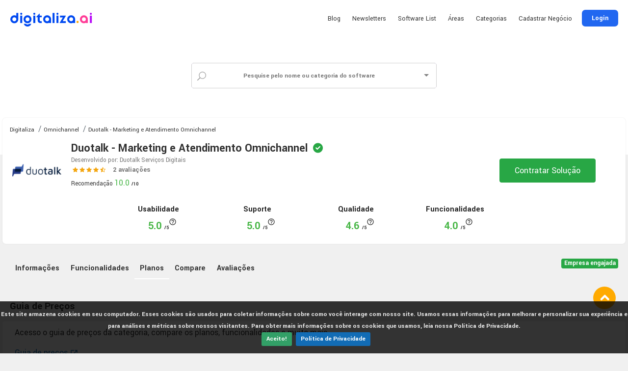

--- FILE ---
content_type: text/html; charset=utf-8
request_url: https://digitaliza.ai/omnichannel/software/duotalk-seu-primeiro-chatbot/plans
body_size: 63735
content:
<script src="/platform/js/selectize.min.js"></script>
<script>
  function seachCategory(obj) {
    if (obj.value !== '') window.location.href = obj.value
  }
</script>

<script>
  document.addEventListener('DOMContentLoaded', function () {
    $('#select-search').selectize({
      valueField: 'url',
      labelField: 'name',
      searchField: ['name', 'url'],
      options: [],
      create: false,
      render: {
        option: function (item, escape) {
          return '<div>' +
            '<h6 style="line-height: 45px;border-top: 1px solid #efefef;text-align: left; padding: 0 20px;"><small>' +
            escape(item.type) + '</small> ' + escape(item.name) +
            '</h6></div>';
        }
      },
      load: function (query, callback) {
        if (!query.length) return callback();
        $('#q').val(query)
        $('head').append('<style>.select-search::before{opacity:1}</style>');
        $.ajax({
          url: '/api/v1.0/search',
          type: 'GET',
          data: {
            q: query
          },
          error: function () {
            $('head').append('<style>.select-search::before{opacity:0}</style>');
            callback();
          },
          success: function (res) {
            $('head').append('<style>.select-search::before{opacity:0}</style>');
            callback(res.list);
          }
        });
      },
      onType: function (query) {
        $('#q').val(query)
      }
    });

    $('#select-search').change(function () { window.location.href = '/' + $(this).val() })
  })
</script>
 


<!DOCTYPE html>
<html>

<head>

  <!-- Trackdesk tracker begin -->
  <script async src="//cdn.trackdesk.com/tracking.js"></script>
  <script>
      (function(t,d,k){(t[k]=t[k]||[]).push(d);t[d]=t[d]||t[k].f||function(){(t[d].q=t[d].q||[]).push(arguments)}})(window,"trackdesk","TrackdeskObject");
 
 trackdesk("digitalizaai", "click", {}, (data) => {
   trackdesk("digitalizaai", "conversion", {
     "conversionType": "click"
   });
 });
  </script>

  <script>
    document.addEventListener("DOMContentLoaded", function () {
      function getCookie(name) {
        const cookie = {};
        document.cookie.split(';').forEach(function (el) {
          let [k, v] = el.split('=');
          cookie[k.trim()] = v;
        });
        return JSON.parse(cookie[name]);
      }

      const trackingId = getCookie("trakdesk_cid");
      document.getElementById('trakdesk_cid').value = trackingId.cid
    });
  </script>
  <!-- Trackdesk tracker end -->

  
<title>
  Duotalk -  Marketing e Atendimento Omnichannel - Conheça mais sobre a ferramenta | Digitaliza.ai
</title>

<meta charset="utf-8">

<meta http-equiv="Content-Security-Policy" content="default-src *; img-src * 'self' data: https:; script-src 'self' 'unsafe-inline' 'unsafe-eval' *; style-src  'self' 'unsafe-inline' *">

<meta content="IE=edge" http-equiv="X-UA-Compatible">
<meta content="width=device-width, initial-scale=1, shrink-to-fit=no" name="viewport">
<meta content="Duotalk é uma plataforma de marketing conversacional e atendimento omnichannel.
Ajudamos negócios locais a gerar mais leads, aten..." name="description">
<meta content="Digitaliza.ai, hub, soluções, digitais, tecnologia, comparar, pesquisar, avaliação, review, software, Duotalk -  Marketing e Atendimento Omnichannel" name="tags">

<meta content="https://digitaliza.ai/omnichannel/software/duotalk-seu-primeiro-chatbot/plans" property="og:url">
<meta content='website' property='og:type'>
<meta content="Duotalk -  Marketing e Atendimento Omnichannel - Conheça mais sobre a ferramenta | Digitaliza.ai" property="og:title">
<meta content="Duotalk é uma plataforma de marketing conversacional e atendimento omnichannel.
Ajudamos negócios locais a gerar mais leads, aten..." property="og:description">
<meta content="Digitaliza.ai" property="og:site_name">
<meta content="@digitalizaai" name="twitter:site">
<meta content="@digitalizaai" name="twitter:creator">
<meta content="summary_large_image" name="twitter:card">
<meta content="/platform/img/linkpreview-digi.png" name="twitter:image">
<meta content="/platform/img/linkpreview-digi.png" itemprop="image" property="og:image">
<meta content="/platform/img/linkpreview-digi.png" itemprop="image" property="og:image:secure_url">

<meta property="og:image" content="https://i.ibb.co/71hTstP/digi.png"/>

	<meta property="og:type" content="website" />
	<meta property="og:image:type" content="image/png">

	<meta property="og:image:width" content="600">
	<meta property="og:image:height" content="336">

<link rel="apple-touch-icon" sizes="180x180" href="/apple-touch-icon.png">
<link rel="icon" type="image/png" sizes="32x32" href="/favicon-32x32.png">
<link rel="icon" type="image/png" sizes="16x16" href="/favicon-16x16.png">
<link rel="manifest" href="/site.webmanifest">
<link rel="mask-icon" href="/safari-pinned-tab.svg" color="#5bbad5">
<meta name="msapplication-TileColor" content="#ffffff">
<meta name="theme-color" content="#ffffff">

<link rel="icon" href="/favicon.ico">
<link rel="canonical" href="https://digitaliza.ai//omnichannel/software/duotalk-seu-primeiro-chatbot/plans">

<link rel="stylesheet" href="/platform/css/bootstrap.min.css">
<link rel="stylesheet" href="/platform/css/vendors.css">
<link rel="stylesheet" href="/platform/css/style.css?v=2026025732">
<link rel="stylesheet" href="/platform/css/selectize.default.min.css">

<link rel="stylesheet" href="owlcarousel/owl.carousel.min.css">
<link rel="stylesheet" href="owlcarousel/owl.theme.default.min.css">
<link rel="stylesheet" href="https://cdnjs.cloudflare.com/ajax/libs/font-awesome/6.5.1/css/all.min.css" />
<link rel="stylesheet" href="https://cdnjs.cloudflare.com/ajax/libs/font-awesome/6.0.0-beta3/css/all.min.css">
<!-- recaptcha -->
<script src="https://www.google.com/recaptcha/api.js"></script>


<script>(function (w, d, s, l, i) {
    w[l] = w[l] || []; w[l].push({
      'gtm.start':
        new Date().getTime(), event: 'gtm.js'
    }); var f = d.getElementsByTagName(s)[0],
      j = d.createElement(s), dl = l != 'dataLayer' ? '&l=' + l : ''; j.async = true; j.src =
        'https://www.googletagmanager.com/gtm.js?id=' + i + dl; f.parentNode.insertBefore(j, f);
  })(window, document, 'script', 'dataLayer', 'GTM-N3DS5MB');</script>
<!-- End Google Tag Manager -->
<!-- Google tag (gtag.js) -->
<script async src="https://www.googletagmanager.com/gtag/js?id=G-JYJ4XP7M42"></script>
<script>
  window.dataLayer = window.dataLayer || [];
  function gtag() { dataLayer.push(arguments); }
  gtag('js', new Date());

  gtag('config', 'G-JYJ4XP7M42');
</script>



  <script src="https://www.google.com/recaptcha/api.js"></script>
</head>

<body id="product-page" itemprop="itemListElement" itemscope itemtype="http://schema.org/Product">
  
<style>
  .extra-category {
    display: none;
  }

  .btn-vermais {
    border: transparent;
    background: transparent;
    font-weight: bold;
    margin: 0 auto;
    padding: 10px;
  }
</style>

<div id="App">
  <div class="header_top"></div>
  
  <header id="header" class="header_in nopadding" style="position: fixed;top: 0;width: 100%;">
    <div class="container p10">
      <div class="row cabecalho__ajuste">
        <div class="col-lg-2 col-12 logo__cabecalho">
          <div id="logo">
            <!-- to do linkar url -->
            <a href="/">
              <img src="/platform/img/digitaliza_logo_header.png" height="35" alt="Digitaliza ai home logo">
            </a>
          </div>
        </div>
        <div class="col-lg-5 col-12" style="max-width: 350px; display: none;">
          <form action="/search" style="display: block;">
            <div class="row no-gutters custom-search-input-2 inner mt10">
              <div class="col-lg-11">
                <div class="form-group">
                  <input class="form-control" name="q" type="text" placeholder="O que você está procurando?">
                </div>
              </div>
              <div class="col-xl-1 col-lg-1">
                <input type="submit" value="Buscar">
              </div>
            </div>
          </form>
        </div>
        <div class="col-lg-5 col-12 " style="min-width:fit-content">
          <ul id="top_menu">
            <li><a href="#sign-in-dialog" class="login btn_4 btn-modal" title="Login">Login</a></li>

            
          </ul>

          <!-- /top_menu -->
          <a href="#menu" class="btn_mobile">
            <div class="hamburger hamburger--spin" id="hamburger">
              <div class="hamburger-box">
                <div class="hamburger-inner"></div>
              </div>
            </div>
          </a>
          <nav id="menu" class="main-menu">
            <ul>
              <li><a href="https://digitaliza.ai/blog/" target="_blank">Blog</a></li>
              <li><a href="https://digitaliza.ai/newsletter" target="_blank">Newsletters</a></li>
              <li><a href="#" style="background: transparent;">
                  Software List
                </a>
                <ul class="row">
                  <li class="col-lg-3"><a href="/softwarelist/web-summit">
                      Web Summit
                    </a></li>
                  <li class="col-lg-3"><a href="/softwarelist/rd-summit">
                      Rd Summit
                    </a></li>
                  <li class="col-lg-3"><a href="/softwarelist/female-founders">
                      Female Founders
                    </a></li>
                  <li class="col-lg-3"><a href="/softwarelist/black-founders">
                      Black Founders
                    </a></li>
                  <li class="col-lg-3"><a href="/softwarelist/bradesco-inovabra">
                      Bradesco Inovabra
                    </a></li>
                  <li class="col-lg-3"><a href="/softwarelist/agrotech">
                      Agrotech
                    </a></li>
                  <li class="col-lg-3"><a href="/softwarelist/proptech">
                      Proptech
                    </a></li>
                  <li class="col-lg-3"><a href="/softwarelist/cubo-itau">
                      Cubo Itaú
                    </a></li>
                  <li class="col-lg-3"><a href="/softwarelist/cielo-store">
                      Cielo Store
                    </a></li>
                  <li class="col-lg-3"><a href="/softwarelist/confrapar">
                      Confrapar
                    </a></li>
                  <li class="col-lg-3"><a href="/softwarelist/mma-impact">
                      MMA Impact
                    </a></li>
                  <li class="col-lg-3"><a href="/softwarelist/google-for-startups">
                      Google for Startups
                    </a></li>
                </ul>
              </li>
              <li><a href="#" style="background: transparent;">
                  Áreas
                </a>
                <ul class="row">
                  <li class="col-lg-3"><a href="/search?f=Financeiro%20/%20Contábil">
                      Financeiro / Contábil
                    </a></li>
                  <li class="col-lg-3"><a href="/search?f=Marketing">
                      Marketing
                    </a></li>
                  <li class="col-lg-3"><a href="/search?f=Tecnologia">
                      Tecnologia
                    </a></li>
                  <li class="col-lg-3"><a href="/search?f=Vendas">
                      Vendas
                    </a></li>
                  <li class="col-lg-3"><a href="/search?f=Jurídico">
                      Jurídico
                    </a></li>
                  <li class="col-lg-3"><a href="/search?f=/search?f=Recursos%20Humanos">
                      Recursos Humanos
                    </a></li>
                </ul>
              </li>
              <li><a href="#" style="background: transparent;">
                  Categorias
                </a>
                <ul class="row">
                  
                  <li class="col-lg-3">
                    <a href="/agente-virtual">
                      Agente Virtual
                    </a>
                  </li>
                  
                  <li class="col-lg-3">
                    <a href="/analytics">
                      Analytics
                    </a>
                  </li>
                  
                  <li class="col-lg-3">
                    <a href="/app-de-comunicacao">
                      App de Comunicação
                    </a>
                  </li>
                  
                  <li class="col-lg-3">
                    <a href="/assinatura-digital">
                      Assinatura Digital
                    </a>
                  </li>
                  
                  <li class="col-lg-3">
                    <a href="/automacao-de-marketing">
                      Automação de Marketing
                    </a>
                  </li>
                  
                  <li class="col-lg-3">
                    <a href="/avaliacao-de-desempenho">
                      Avaliação de Desempenho
                    </a>
                  </li>
                  
                  <li class="col-lg-3">
                    <a href="/banco-de-imagens">
                      Banco de imagens
                    </a>
                  </li>
                  
                  <li class="col-lg-3">
                    <a href="/banner-midias-sociais">
                      Banner Mídias Sociais
                    </a>
                  </li>
                  
                  <li class="col-lg-3">
                    <a href="/bi">
                      BI
                    </a>
                  </li>
                  
                  <li class="col-lg-3">
                    <a href="/big-data">
                      Big Data
                    </a>
                  </li>
                  
                  <li class="col-lg-3">
                    <a href="/capacitacao-e-treinamento">
                      Capacitação e Treinamento
                    </a>
                  </li>
                  
                  <li class="col-lg-3">
                    <a href="/chatbot">
                      Chatbot
                    </a>
                  </li>
                  
                  <li class="col-lg-3">
                    <a href="/cms---gerenciamento-de-conteudo">
                      CMS - Gerenciamento de Conteúdo
                    </a>
                  </li>
                  
                  <li class="col-lg-3">
                    <a href="/colaboracao-de-equipes">
                      Colaboração de Equipes
                    </a>
                  </li>
                  
                  <li class="col-lg-3">
                    <a href="/conciliacao-de-pagamentos">
                      Conciliação de Pagamentos
                    </a>
                  </li>
                  
                  <li class="col-lg-3">
                    <a href="/crm">
                      CRM
                    </a>
                  </li>
                  
                  <li class="col-lg-3">
                    <a href="/customer-success">
                      Customer Success
                    </a>
                  </li>
                  
                  <li class="col-lg-3">
                    <a href="/desenvolvimento-software-app">
                      Desenvolvimento Software / App
                    </a>
                  </li>
                  
                  <li class="col-lg-3">
                    <a href="/designer-grafico">
                      Designer Gráfico
                    </a>
                  </li>
                  
                  <li class="col-lg-3">
                    <a href="/digital-asset-management-dam">
                      Digital Asset Management - DAM
                    </a>
                  </li>
                  
                  
                  <li class="col-lg-3 extra-category" style="display: none;">
                    <a href="/discador-preditivo">
                      Discador Preditivo
                    </a>
                  </li>
                  
                  <li class="col-lg-3 extra-category" style="display: none;">
                    <a href="/e-mail-marketing">
                      E-mail Marketing
                    </a>
                  </li>
                  
                  <li class="col-lg-3 extra-category" style="display: none;">
                    <a href="/edicao-de-imagens">
                      Edição de Imagens
                    </a>
                  </li>
                  
                  <li class="col-lg-3 extra-category" style="display: none;">
                    <a href="/app-para-videos">
                      Edição de vídeos
                    </a>
                  </li>
                  
                  <li class="col-lg-3 extra-category" style="display: none;">
                    <a href="/embaixadores">
                      Embaixadores
                    </a>
                  </li>
                  
                  <li class="col-lg-3 extra-category" style="display: none;">
                    <a href="/engajamento-colaboradores">
                      Engajamento Colaboradores
                    </a>
                  </li>
                  
                  <li class="col-lg-3 extra-category" style="display: none;">
                    <a href="/enriquecimento-de-dados">
                      Enriquecimento de Dados
                    </a>
                  </li>
                  
                  <li class="col-lg-3 extra-category" style="display: none;">
                    <a href="/erp">
                      ERP
                    </a>
                  </li>
                  
                  <li class="col-lg-3 extra-category" style="display: none;">
                    <a href="/gerenciador-de-assinaturas-de-e-mail">
                      Gerenciador de assinaturas de e-mail
                    </a>
                  </li>
                  
                  <li class="col-lg-3 extra-category" style="display: none;">
                    <a href="/gerenciamento-banco-de-dados">
                      Gerenciamento Banco de Dados
                    </a>
                  </li>
                  
                  <li class="col-lg-3 extra-category" style="display: none;">
                    <a href="/gerenciamento-de-api">
                      Gerenciamento de API
                    </a>
                  </li>
                  
                  <li class="col-lg-3 extra-category" style="display: none;">
                    <a href="/gerencimento-midias-sociais">
                      Gerenciamento de Mídias Sociais
                    </a>
                  </li>
                  
                  <li class="col-lg-3 extra-category" style="display: none;">
                    <a href="/gerenciamento-de-pedidos">
                      Gerenciamento de Pedidos
                    </a>
                  </li>
                  
                  <li class="col-lg-3 extra-category" style="display: none;">
                    <a href="/gestao-da-inovacao">
                      Gestão da Inovação
                    </a>
                  </li>
                  
                  <li class="col-lg-3 extra-category" style="display: none;">
                    <a href="/gestao-de-cadastro">
                      Gestão de Cadastro
                    </a>
                  </li>
                  
                  <li class="col-lg-3 extra-category" style="display: none;">
                    <a href="/gestao-de-conhecimento">
                      Gestão de Conhecimento
                    </a>
                  </li>
                  
                  <li class="col-lg-3 extra-category" style="display: none;">
                    <a href="/gestao-de-estoque">
                      Gestão de Estoque
                    </a>
                  </li>
                  
                  <li class="col-lg-3 extra-category" style="display: none;">
                    <a href="/gestao-de-ideias">
                      Gestão de idéias
                    </a>
                  </li>
                  
                  <li class="col-lg-3 extra-category" style="display: none;">
                    <a href="/gestao-de-pedidos">
                      Gestão de Pedidos
                    </a>
                  </li>
                  
                  <li class="col-lg-3 extra-category" style="display: none;">
                    <a href="/gestao-de-portfolio">
                      Gestão de Portfólio
                    </a>
                  </li>
                  
                  <li class="col-lg-3 extra-category" style="display: none;">
                    <a href="/gestao-de-projetos">
                      Gestão de Projetos
                    </a>
                  </li>
                  
                  <li class="col-lg-3 extra-category" style="display: none;">
                    <a href="/gestao-de-tarefas">
                      Gestão de Tarefas
                    </a>
                  </li>
                  
                  <li class="col-lg-3 extra-category" style="display: none;">
                    <a href="/gestao-e-controle-de-ponto">
                      Gestão e Controle de Ponto
                    </a>
                  </li>
                  
                  <li class="col-lg-3 extra-category" style="display: none;">
                    <a href="/help-desk">
                      Help Desk
                    </a>
                  </li>
                  
                  <li class="col-lg-3 extra-category" style="display: none;">
                    <a href="/hospedagem-de-site">
                      Hospedagem de Site
                    </a>
                  </li>
                  
                  <li class="col-lg-3 extra-category" style="display: none;">
                    <a href="/hub-de-integracao">
                      HUB DE INTEGRAÇÃO 
                    </a>
                  </li>
                  
                  <li class="col-lg-3 extra-category" style="display: none;">
                    <a href="/infraestrutura">
                      Infraestrutura
                    </a>
                  </li>
                  
                  <li class="col-lg-3 extra-category" style="display: none;">
                    <a href="/inteligencia-artificial">
                      Inteligência Artificial
                    </a>
                  </li>
                  
                  <li class="col-lg-3 extra-category" style="display: none;">
                    <a href="/landing-page">
                      Landing Page
                    </a>
                  </li>
                  
                  <li class="col-lg-3 extra-category" style="display: none;">
                    <a href="/live-chat">
                      Live Chat
                    </a>
                  </li>
                  
                  <li class="col-lg-3 extra-category" style="display: none;">
                    <a href="/mapa-de-calor">
                      Mapa de Calor
                    </a>
                  </li>
                  
                  <li class="col-lg-3 extra-category" style="display: none;">
                    <a href="/meios-de-pagamento">
                      Meios de Pagamento
                    </a>
                  </li>
                  
                  <li class="col-lg-3 extra-category" style="display: none;">
                    <a href="/modelagem-3d">
                      Modelagem 3D
                    </a>
                  </li>
                  
                  <li class="col-lg-3 extra-category" style="display: none;">
                    <a href="/monitoramento-de-sites">
                      Monitoramento de Sites
                    </a>
                  </li>
                  
                  <li class="col-lg-3 extra-category" style="display: none;">
                    <a href="/monitoramento-e-relatorios-midias-sociais">
                      Monitoramento e Relatórios Mídias Sociais
                    </a>
                  </li>
                  
                  <li class="col-lg-3 extra-category" style="display: none;">
                    <a href="/nps">
                      NPS
                    </a>
                  </li>
                  
                  <li class="col-lg-3 extra-category" style="display: none;">
                    <a href="/omnichannel">
                      Omnichannel
                    </a>
                  </li>
                  
                  <li class="col-lg-3 extra-category" style="display: none;">
                    <a href="/outbound-marketing">
                      Outbound Marketing
                    </a>
                  </li>
                  
                  <li class="col-lg-3 extra-category" style="display: none;">
                    <a href="/pim-gestao-da-informacao-do-produto">
                      PIM (Gestão da Informação do Produto)
                    </a>
                  </li>
                  
                  <li class="col-lg-3 extra-category" style="display: none;">
                    <a href="/planejamento-estrategico">
                      Planejamento estratégico
                    </a>
                  </li>
                  
                  <li class="col-lg-3 extra-category" style="display: none;">
                    <a href="/plataforma-atendimento---call-center">
                      Plataforma Atendimento / Call Center
                    </a>
                  </li>
                  
                  <li class="col-lg-3 extra-category" style="display: none;">
                    <a href="/plataforma-de-ecommerce">
                      Plataforma de Ecommerce
                    </a>
                  </li>
                  
                  <li class="col-lg-3 extra-category" style="display: none;">
                    <a href="/plataforma-de-integracao">
                      Plataforma de Integração
                    </a>
                  </li>
                  
                  <li class="col-lg-3 extra-category" style="display: none;">
                    <a href="/plataforma-de-prevencao-a-fraude-e-chargeback">
                      Plataforma de Prevenção a Fraude e Chargeback
                    </a>
                  </li>
                  
                  <li class="col-lg-3 extra-category" style="display: none;">
                    <a href="/plataforma-de-recomendacao">
                      Plataforma de Recomendação
                    </a>
                  </li>
                  
                  <li class="col-lg-3 extra-category" style="display: none;">
                    <a href="/plataforma-online-de-eventos">
                      Plataforma Online de Eventos
                    </a>
                  </li>
                  
                  <li class="col-lg-3 extra-category" style="display: none;">
                    <a href="/pop-up-e-commerce">
                      Pop-up E-commerce
                    </a>
                  </li>
                  
                  <li class="col-lg-3 extra-category" style="display: none;">
                    <a href="/recrutamento-e-selecao">
                      Recrutamento e Seleção
                    </a>
                  </li>
                  
                  <li class="col-lg-3 extra-category" style="display: none;">
                    <a href="/recursos-humanos">
                      Recursos Humanos
                    </a>
                  </li>
                  
                  <li class="col-lg-3 extra-category" style="display: none;">
                    <a href="/relatorio-de-midias-sociais">
                      Relatório de Mídias Sociais
                    </a>
                  </li>
                  
                  <li class="col-lg-3 extra-category" style="display: none;">
                    <a href="/reviews-gestao-de-avaliacoes">
                      Reviews - Gestão de Avaliações
                    </a>
                  </li>
                  
                  <li class="col-lg-3 extra-category" style="display: none;">
                    <a href="/rpa">
                      RPA
                    </a>
                  </li>
                  
                  <li class="col-lg-3 extra-category" style="display: none;">
                    <a href="/seguranca-digital">
                      Segurança digital
                    </a>
                  </li>
                  
                  <li class="col-lg-3 extra-category" style="display: none;">
                    <a href="/seo">
                      SEO
                    </a>
                  </li>
                  
                  <li class="col-lg-3 extra-category" style="display: none;">
                    <a href="/servico-de-armazenamento">
                      Serviço de Armazenamento
                    </a>
                  </li>
                  
                  <li class="col-lg-3 extra-category" style="display: none;">
                    <a href="/sms">
                      SMS
                    </a>
                  </li>
                  
                  <li class="col-lg-3 extra-category" style="display: none;">
                    <a href="/suprimentos-e-logisitca">
                      Suprimentos e Logística
                    </a>
                  </li>
                  
                  <li class="col-lg-3 extra-category" style="display: none;">
                    <a href="/telefonia-ip">
                      Telefonia IP
                    </a>
                  </li>
                  
                  <li class="col-lg-3 extra-category" style="display: none;">
                    <a href="/telemedicina">
                      TELEMEDICINA
                    </a>
                  </li>
                  
                  <li class="col-lg-3 extra-category" style="display: none;">
                    <a href="/utility-token">
                      Utility token
                    </a>
                  </li>
                  
                  <li class="col-lg-3 extra-category" style="display: none;">
                    <a href="/ux">
                      UX
                    </a>
                  </li>
                  
                  <li class="col-lg-3 extra-category" style="display: none;">
                    <a href="/validador-de-e-mails">
                      Validador de E-mails
                    </a>
                  </li>
                  
                  <li class="col-lg-3 extra-category" style="display: none;">
                    <a href="/webinar">
                      Webinar
                    </a>
                  </li>
                  
                  <li class="col-lg-3 extra-category" style="display: none;">
                    <a href="/wfm">
                      Workforce Management (WFM)
                    </a>
                  </li>
                  
                  <button id="show-more-btn" class="btn-vermais">Ver mais</button>
                </ul>
              </li>
              <!-- <li><a href="/review" class="">Faça uma avaliação</a></li> -->
              <li><a href="/register" class="">
                  Cadastrar Negócio
                </a></li>
            </ul>
          </nav>
        </div>
      </div>
    </div>

    <div id="sign-in-dialog" class="magnific-dialog zoom-anim-dialog mfp-hide" style="overflow: hidden; padding-bottom: 70px;">
  <a href="/" id="sign-in" ref="loginBtn" style="display: none"></a>

  
  <div class="small-dialog-header">
    <h3>Faça parte da comunidade</h3>
  </div>

  <div class="sign-in-wrapper">
    <div id="sign_in">
      <form action="/signin" method="POST" id="sign-in-form" class="needs-validation-sign">
        <a href="/signin" class="social_bt linkedin" id="sign-in-linkedin1">
          Entre com Linkedin
        </a>
        <div class="divider"><span>ou</span></div>
        <div class="form-group">
          <input type="email" class="form-control sign_input" name="email" required placeholder="Digite seu e-mail">
          <i class="icon_mail_alt"></i>
        </div>
        <div class="form-group">
          <input type="password" class="form-control sign_input" name="pass" required placeholder="Digite sua senha">
          <i class="icon_key_alt"></i>
        </div>
        <div class="clearfix add_bottom_15">
          <div class="float-right mt-1"><a onclick="forgot()" href="javascript:void(0);">Lembrar senha</a></div>
        </div>
        <div class="text-center mb10"><button class="g-recaptcha btn_1 full-width" data-sitekey="6Lf7aDApAAAAABhbb8O_loEa4ahlw9SBVfhare_3" data-callback="verifyCallbackSignIn" data-action="submit">Entrar</button></div>
        <div class="text-center">Ainda não tem acesso? <a onclick="signup()" href="javascript:void(0);">Crie sua conta</a></div>
      </form>
    </div>
    <div id="sign_up">
      <form action="/signup" method="POST" id="sign-up-form" class="needs-validation-sign">
        <a href="/signin" class="social_bt linkedin" id="sign-in-linkedin2">
          Entre com Linkedin
        </a>
        <div class="divider"><span>ou</span></div>
        <div class="form-group">
          <input type="text" class="form-control sign_input" name="firstName" required placeholder="Qual o seu nome?">
          <i class="icon_id"></i>
        </div>
        <div class="form-group">
          <input type="text" class="form-control sign_input" name="lastName" required placeholder="Qual o seu sobrenome?">
          <i class="icon_id"></i>
        </div>
        <div class="form-group">
          <input type="email" class="form-control sign_input" name="email" required placeholder="Qual o seu e-mail corporativo?">
          <i class="icon_mail_alt"></i>
        </div>
        <div class="form-group">
          <input type="password" class="form-control sign_input" name="pass" required minlength="6" placeholder="Digite uma senha">
          <i class="icon_key_alt"></i>
        </div>
        <div class="text-center"><button class="g-recaptcha btn_1 full-width" data-sitekey="6Lf7aDApAAAAABhbb8O_loEa4ahlw9SBVfhare_3" data-callback="verifyCallbackSignUp" data-action="submit">Cadastrar</button></div>
        <div class="text-center"><a onclick="signin()" href="javascript:void(0);">Usar minha conta</a></div>
      </form>
    </div>
    <div id="forgot_pw">
      <form action="/forgot" method="POST" id="forgot-form" class="needs-validation-sign">
        <div class="form-group">
          <label>Informe seu e-mail abaixo:</label>
          <input type="email" class="form-control sign_input" name="email" required>
          <i class="icon_mail_alt" style="margin-top: 25px;"></i>
        </div>
        <p>Você receberá um e-mail contendo o link que permitirá criar uma nova senha.</p>
        <div class="text-center"><button class="g-recaptcha btn_1 full-width" data-sitekey="6Lf7aDApAAAAABhbb8O_loEa4ahlw9SBVfhare_3" data-callback="verifyCallbackForgot" data-action="submit">Enviar</button></div>
        <div class="text-center"><a onclick="signin()" href="javascript:void(0);">Usar minha conta</a></div>
      </form>
    </div>
  </div>

  <script>
    (function () {
      'use strict';
      document.addEventListener('DOMContentLoaded', function () {
        let forms = document.getElementsByClassName('needs-validation-sign');
        let validation = Array.prototype.filter.call(forms, function (form) {
          form.addEventListener('submit', function (event) {
            if (form.checkValidity() === false) {
              event.preventDefault();
              event.stopPropagation();
              alert('Preencha os campos obrigatórios.')
            } else form.submit()
            form.classList.add('was-validated');
          }, false);
        });
      }, false);
    })();
  </script>
  <script>
    function forgot() {
      document.getElementById('sign_in').style.display = 'none'
      document.getElementById('forgot_pw').style.display = 'block'
    }

    function signup() {
      document.getElementById('sign_in').style.display = 'none'
      document.getElementById('sign_up').style.display = 'block'
    }

    function signin() {
      document.getElementById('forgot_pw').style.display = 'none'
      document.getElementById('sign_up').style.display = 'none'
      document.getElementById('sign_in').style.display = 'block'
    }

    var verifyCallbackSignIn = function (response) {
      document.getElementById('sign-in-form').dispatchEvent(new Event('submit'));
    }

    var verifyCallbackSignUp = function (response) {
      document.getElementById('sign-up-form').dispatchEvent(new Event('submit'));
    }

    var verifyCallbackForgot = function (response) {
      document.getElementById('forgot-form').dispatchEvent(new Event('submit'));
    }
  </script>
  <script>
    document.addEventListener('click', function (event) {
      if (!event.target.matches('.btn-modal')) return
      event.preventDefault()

      let signinURL = '/signin'
      let signupURL = '/signup'
      let el = event.target

      if (el.getAttribute('data-link')) {
        signinURL += '?' + el.getAttribute('data-link')
        signupURL += '?' + el.getAttribute('data-link')
      } else if (el.getAttribute('data-review')) {
        signinURL += '?d=' + el.getAttribute('data-review') + '&l=' + el.getAttribute('data-location')
        signupURL += '?d=' + el.getAttribute('data-review') + '&l=' + el.getAttribute('data-location')
      } else {
        signinURL += '?d=/omnichannel/software/duotalk-seu-primeiro-chatbot/plans'
        signupURL += '?d=/omnichannel/software/duotalk-seu-primeiro-chatbot/plans'
      }

      document.getElementById('sign-in-form').action = signinURL
      document.getElementById('sign-in-linkedin1').href = signinURL
      document.getElementById('sign-in-linkedin2').href = signinURL
      document.getElementById('sign-up-form').action = signupURL
    }, false)
  </script>
  
</div>
    <div id="invite-dialog" class="magnific-dialog zoom-anim-dialog mfp-hide">
  <a href="#invite-dialog" id="invite" ref="InviteBtn" style="display: none"></a>
  <div class="small-dialog-header">
    <h3>Sentiu falta de um produto?</h3>
  </div>
  <div class="sign-in-wrapper" v-if="!sent">
    <ul v-for="(e, index) in errorMessage" :key="index" class="error">
      <li>{{e}}</li>
    </ul>
    <p class="text-center">Envie os dados abaixo e nos encarregamos de coletar os dados para você! ;)</p>
    <input name="nameProduct" type="text" class="form-control" v-model="invite.productName" :placeholder="$t('modalInvite.nameProduct')"
      required>
    <input name="nameCompany" type="text" class="form-control" v-model="invite.companyName" :placeholder="$t('modalInvite.nameCompany')"
      required>
    <h6>Conhece alguém que trabalhe nesta empresa?</h6>
    <input name="nameInvite" type="text" class="form-control" v-model="invite.name" :placeholder="$t('modalInvite.nameInvite')"
      required>
    <input name="emailInvite" type="email" class="form-control" v-model="invite.email" :placeholder="$t('modalInvite.emailInvite')"
      required>
    <a href="#" @click.prevent="sendInvite()" class="btn_1 sendBtn">Enviar</a>
  </div>

  <div class="sign-in-wrapper" v-if="sent">
    <p class="text-center">Sua indicação foi enviada!</p>
  </div>
</div>


  </header>

  <script>
    document.getElementById('show-more-btn').addEventListener('click', function () {
      var extraCategories = document.querySelectorAll('.extra-category');
      extraCategories.forEach(function (category) {
        category.style.display = 'block';
      });

      this.style.display = 'none';
    });

  </script>



  <form action="/search" class="required" style="z-index: 1000; position: relative; margin: 0px !important;">
    <div class="row no-gutters custom-search-input-2 no-shadow" style="margin-top: 3rem;">
      <div class="col-md-12">
        <div>
          <i class="icon_search"></i>
          <input id="q" name="q" type="hidden" />
          <select id="select-search" class="select-search" placeholder="Pesquise pelo nome ou categoria do software" required></select>
        </div>
      </div>
    </div>
  </form>


  <div class="wrapper">
    <div class="container" style="padding-bottom: 30px;">

      <div class="product-background" style="background: #ffffff"></div>

      <div class="row product-main">
        <div class="product-sidebar col-md-12">
          <div class="product-summary">
            <nav aria-label="breadcrumb">
              <ol class="breadcrumb" itemscope itemtype="http://schema.org/BreadcrumbList">
                <li class="breadcrumb-item" itemprop="itemListElement" itemscope itemtype="http://schema.org/ListItem">
                  <a href="/" itemprop="item"><span itemprop="name">Digitaliza</span></a>
                  <meta itemprop="position" content="1" />
                </li>
                <li class="breadcrumb-item" itemprop="itemListElement" itemscope itemtype="http://schema.org/ListItem">
                  <a href="/omnichannel" itemprop="item"><span itemprop="name">
                      Omnichannel
                    </span></a>
                  <meta itemprop="position" content="2" />
                </li>
                <li class="breadcrumb-item" itemprop="itemListElement" itemscope itemtype="http://schema.org/ListItem">
                  <a href="/omnichannel/software/duotalk-seu-primeiro-chatbot" itemprop="item"><span itemprop="name">
                      Duotalk -  Marketing e Atendimento Omnichannel
                    </span></a>
                  <meta itemprop="position" content="3" />
                </li>
              </ol>
            </nav>

            <div class="row mb15 align-items-center">
              <div class="col product-info">
                <figure>
                  <img src="https://assets.kmaleon.com.br/uploads/5e753e8437cfff13a9e9550a/1585804716506.png" alt="Duotalk -  Marketing e Atendimento Omnichannel" itemprop="image">
                </figure>
                <div>

                  <h1 itemprop="name">
                    Duotalk -  Marketing e Atendimento Omnichannel
                    
                      <i style="font-size: 20px;" class="fas fa-check-circle mb5" id="verified-icon"></i>
                      
                  </h1>
                  <small class="fg-gray-2">Desenvolvido por:
                    Duotalk Serviços Digitais
                  </small>
                </div>
                


<div id="star-rating">
  <a href="/omnichannel/software/duotalk-seu-primeiro-chatbot/reviews">
    <span class="rating">
      <i class="icon-star"></i>
      <i class="icon-star"></i>
      <i class="icon-star"></i>
      <i class="icon-star"></i>
      <i class="icon-star-half-alt"></i>

      
      <small class="pl5 pr5 fg-gray-2"><b><span>2</span>&nbsp;avaliações</b></small>
      
    </span>
  </a>
</div>


                <div>
                  <p><small>
                      Recomendação
                    </small> <span class="fg-green-1  recommendation">
                      10.0
                      <a class="sem-recomendacao" href="/omnichannel/software/duotalk-seu-primeiro-chatbot/review/1">seja o primeiro a avaliar essa ferramenta</a>
                    </span></p>
                </div>
              </div>

              <div class="col-md-2 medal text-right hidden_tablet">
                
              </div>

              <div class="col-md-3 text-center">
                
                <p class="nomargin"><a class="btn btn-success lead_condition btn-modal" id="lead-product-contact4" href="#lead-dialog" title="Solicitar contato">
                    Contratar Solução
                  </a></p>
                
              </div>
            </div>

            <div class="col-md-12 product-rating row justify-content-md-center mb15 ">
              <div class="col col-md-2 text-center">
                <h6>
                  Usabilidade
                </h6>
                <span class="fg-green-1 rating">
                  5.0
                </span>
                <i class="material-icons" data-toggle="modal" data-target="#modalUsability">help_outline</i>
              </div>

              <div class="col col-md-2 text-center">
                <h6>
                  Suporte
                </h6>
                <span class="fg-green-1 rating">
                  5.0
                </span>
                <i class="material-icons" data-toggle="modal" data-target="#modalSupport">help_outline</i>
              </div>

              <div class="col col-md-2 text-center">
                <h6>
                  Qualidade
                </h6>
                <span class="fg-green-1 rating">
                  4.6
                </span>
                <i class="material-icons" data-toggle="modal" data-target="#modalQuality">help_outline</i>
              </div>

              <div class="col col-md-2 text-center">
                <h6>
                  Funcionalidades
                </h6>
                <span class="fg-green-1 rating">
                  4.0
                </span>
                <i class="material-icons" data-toggle="modal" data-target="#modalFeatures">help_outline</i>
              </div>
            </div>
          </div>
        </div>

      </div>
    </div>
  </div>

  <div class="wrapper sticky_horizontal">
    <div class="container">
      <div class="row product-main nomargin">
        <div class="product-tab col-md-12">
          
          <p class="owner nomargin hidden_tablet">
            <span>Esta empresa já criou um perfil e participa da nossa comunidade.<br /><br /><b>E a sua? </b>Crie uma conta gratuita e acompanhe em tempo real as informações sobre o seu perfil e tenha um maior envolvimento com seus clientes e potenciais clientes.</span>
            <a class="badge badge-success" id="lead-product-register" href="/register">Empresa engajada</a>
          </p>
          

          <ul class="nav">
            <li class="nav-item">
              <a class="nav-link " style="border-bottom-color: #ffffff; font-size: 16px;"  href="/omnichannel/software/duotalk-seu-primeiro-chatbot/" id="information-tab-link">Informações
              </a>
            </li>
            <li class="nav-item">
              <a class="nav-link " style="border-bottom-color: #ffffff; font-size: 16px;"  href="/omnichannel/software/duotalk-seu-primeiro-chatbot/features">Funcionalidades
              </a>
            </li>
            <li class="nav-item">
              <a class="nav-link active" style="border-bottom-color: #ffffff; font-size: 16px;"  href="/omnichannel/software/duotalk-seu-primeiro-chatbot/plans">Planos
              </a>
            </li>
            
            
            <li class="nav-item">
              <a class="nav-link " style="border-bottom-color: #ffffff; font-size: 16px;"  href="/
                omnichannel/software/
                duotalk-seu-primeiro-chatbot/compares">Compare
              </a>
            </li>
            
            <li class="nav-item">
              <a class="nav-link " style="border-bottom-color: #ffffff; font-size: 16px;"  href="/omnichannel/software/duotalk-seu-primeiro-chatbot/#reviews-tab" id="reviews-tab-link">Avaliações
              </a>
            </li>
          </ul>
        </div>
      </div>
    </div>
  </div>

  
<div class="wrapper">
  <div class="container">
    <div class="content">

      <p itemprop="description"><strong>Guia de Preços</strong></p>
      <div class="row bg-white p10 mb50">
        <div class="col-md-12">
          <p>Acesso o guia de preços da categoria, compare os planos, funcionalidades e muito mais.</p>
          <p><a target="_blank" id="product-prices" href="/prices/omnichannel">Guia de preços <i class="material-icons">open_in_new</i></a></p>
        </div>
      </div>

      <p itemprop="description"><strong>Planos do software</strong></p>
      <div class="row">
        
        <div class="col">
          
        </div>
        <div class="col">
          
        </div>
      </div>
    </div>
  </div>
</div>


  <div id="lead-dialog" class="magnific-dialog zoom-anim-dialog mfp-hide">

  <div class="small-dialog-header">
    <h3>
      Solicitar contato
    </h3>
  </div>
  <div class="lead-wrapper">
    <p>
      Receba mais informações sobre este produto.
    </p>
    <form action="/lead?o=product-plans&amp;a=clique&amp;c=lead-contact&amp;p=5e753e8437cfff13a9e9550a&amp;d=/omnichannel/software/duotalk-seu-primeiro-chatbot%3F&amp;user=false" method="POST" id="lead-contact" class="needs-validation-lead">
      <div class="form-group clearfix">
        <label>
          Nome
        </label> <span class="required">*</span>
        <input id="lead-name" class="form-control" type="text" name="name" placeholder="Nome" required>
      </div>
      <div class="form-group clearfix">
        <label>
          Informe o seu e-mail corporativo
        </label> <span class="required">*</span>
        <input id="lead-email" class="form-control" type="email" name="email" placeholder="E-mail ..." required>
      </div>

      <div class="form-group clearfix">
        <label>
          Informe o seu telefone
        </label> <span class="required">*</span>
        <input class="form-control phone" type="phone" name="phone" placeholder="Telefone ..." required>
      </div>

      <div class="form-group clearfix">
        <label>
          Envie uma mensagem
        </label> <span class="required">*</span>
        <textarea class="form-control tooltips" name="question" placeholder="Quero mais informações / Quero contratar" data-toggle="tooltip" data-placement="bottom" title="Digite todas as dúvidas e faremos o contato o mais breve possível" required></textarea>
      </div>
      <div class="text-center" style="margin-bottom: 8px;">
        <small>Ao enviar estes dados, certifico que: Aceito compartilhar meus contatos com as Empresas cadastradas no digitaliza.ai. Essas informações são necessárias para que você possa receber o contato das empresas com maiores informações, promoções e descontos para usuários digitaliza.ai.</small>
      </div>
      <div class="text-center">
        <input id="trakdesk_cid" type="text" name="trakdesk_cid" hidden >
        <button class="g-recaptcha btn_1" data-sitekey="6Lf7aDApAAAAABhbb8O_loEa4ahlw9SBVfhare_3" data-callback="verifyCallbackLead" data-action="submit">
          Enviar <i class="icon-paper-plane"></i>
        </button>
      </div>
    </form>
  </div>
</div>


<script>
  var x = document.createElement("INPUT");
  x.setAttribute("type", "hidden");
  x.setAttribute("name", "code");
  x.setAttribute("value", "McCjc22NIG_3YoDrNKNacM5_0PAlKCCP");

  var lead = document.getElementById('lead-contact');
  lead.appendChild(x);
</script>


<script>
  (function () {
    'use strict';
    const EMAIL_REGEX = /^[a-z0-9!#$%&'*+\/=?^_`{|}~-]+(?:\.[a-z0-9!#$%&'*+\/=?^_`{|}~-]+)*@(?:[a-z0-9](?:[a-z0-9-]*[a-z0-9])?\.)+([a-z0-9][a-z0-9-]*[a-z0-9])$/i
    document.addEventListener('DOMContentLoaded', function () {
      let forms = document.getElementsByClassName('needs-validation-lead');
      let validation = Array.prototype.filter.call(forms, function (form) {
        if (!form) return
        form.addEventListener('submit', function (event) {
          const email = document.getElementById('lead-email')
          if (!EMAIL_REGEX.test(email.value)) {
            event.preventDefault();
            event.stopPropagation();
            return alert('Informe um e-mail válido.')
          } else if (form.checkValidity() === false) {
            event.preventDefault();
            event.stopPropagation();
            return alert('Informe todos os campos.')
          } else form.submit()
          form.classList.add('was-validated');
        }, false);
      });
    }, false);
  })();
</script>



<script type="text/javascript">
  var verifyCallbackLead = function(response) {
    const form = document.getElementById('lead-contact');

    const input = document.getElementById('lead-token')
    if (!input) {
      const x = document.createElement("INPUT");
      x.setAttribute("type", "hidden");
      x.setAttribute("name", "token");
      x.setAttribute("id", "lead-token");
      x.setAttribute("value", response);
      form.appendChild(x);
    } else {
      input.value = response
    }
    form.dispatchEvent(new Event('submit'));
  };

  document.addEventListener('DOMContentLoaded', function() {
    $('.phone').mask('00 00000-0000', {reverse: true});
  })
</script>

  

  

  <style>
  .skiptranslate iframe {
    display: none;
  }

  .fa-brands{
    font-size: 16px;
  }

  @media screen and (max-width: 900px) {
    .google-translate{
    padding: 0 15px;
    } 
  }

</style>



</div>

<!-- <div class="bg_color_2" style="position: relative;">
  <img src="https://assets.kmaleon.com.br/images/campaign/kmaleon-band-footer.jpeg" width="100%" />
</div> -->

<footer>
  <div class="container">
    <div class="row">
      <div class="col-lg-3 col-md-6 col-sm-6">
        <h3>Acesso Rápido</h3>
        <ul class="links">
          <li><a href="/register">Cadastrar Empresa</a></li>
          <li><a href="https://digitaliza.ai/blog/" target="_blank">Blog</a></li>
          <li><a href="/faq">FAQ</a></li>
          <li><a href="/manifest">Manifesto</a></li>
          <li><a href="/guidelines">Diretrizes</a></li>
        </ul>
      </div>
      <div class="col-lg-3 col-md-6 col-sm-6">
        <h3>Contato</h3>
        <ul class="contacts">
          <!-- <li><i class="ti-home"></i><a href="http://www.pqtec.org.br" target="_blank">Lorem ipsum dolor sit amet. - SP</a></li> -->
          <!-- <li><i class="ti-headphone-alt"></i>+55 12 98888 7777</li> -->
          <li><i class="ti-email"></i><a href="mailto:contato@digitalizaai.com.br">contato@digitalizaai.com.br</a></li>
        </ul>
        <div class="follow_us">
          <h3>Siga-nos nas redes</h3>
          <ul>
            <li><a href="https://www.linkedin.com/company/digitaliza-ai/" target="_blank"><i class="fa-brands fa-linkedin" aria-hidden="true"></i></a></li>
            <li><a href="https://twitter.com/digitalizaai" target="_blank"><i class="fa-brands fa-x-twitter icon"  aria-hidden="true"></i></a></li>
            <li><a href="http://instagram.com/digitalizaai" target="_blank"><i class="fa-brands fa-instagram" aria-hidden="true"></i></a></li>
            <li><a href="https://www.youtube.com/c/digitalizaai" target="_blank"><i class="fa-brands fa-youtube" aria-hidden="true"></i></a></li>
            <li><a href="https://t.me/+R_dN5Ip0-2xiMDcx" target="_blank"><i class="fa-brands fa-telegram" aria-hidden="true"></i></a></li>
            <li><a href="https://wa.me/5511975055746" target="_blank"><i class="fa-brands fa-whatsapp" aria-hidden="true"></i></a></li>

          </ul>
        </div>
      </div>
      <div class="google-translate" id="google_translate_element"></div>
      <!-- <script src="https://translate.google.com/translate_a/element.js?cb=googleTranslateElemetInit"></script>
      <script>
        function googleTranslateElemetInit(){
          new google.translate.TranslateElement(
            {pageLanguage: ''},
            'google_translate_element'
          )
        }
      </script> -->

      <!-- <div class="col-lg-3 col-md-6 col-sm-6">
        <h3>Startup incubada pela</h3>
        <a href="http://www.pqtec.org.br" target="_blank"><img src="https://assets.kmaleon.com.br/images/nexushub.png" style="width: 190px;" /></a><br /><br />
      </div> -->
      <!-- <div class="col-lg-3 col-md-6 col-sm-6">
        <h3>Startup acelerada pela</h3>
        <a href="https://www.inovativabrasil.com.br" target="_blank"><img src="https://assets.kmaleon.com.br/images/inovativabrasil.jpg" style="width: 190px;padding: 5px;background: #fff;border-radius: 5px;" /></a><br /><br />
      </div> -->
    </div>
    <div class="row logo__footer">

      <div class="footer-logo"><img src="/platform/img/digitaliza-logo-hero.svg" alt="DIGITALIZA.AI" width="250px"></div>
    </div>

    <!-- /row-->
    <hr>
    <div class="row">
      <div class="col-lg-4">
        <!-- <ul id="footer-selector">
          <li>
            <div class="styled-select" id="lang-selector">
              <select>
                <option value="English" selected>Português</option>
                <option value="French">English</option>
              </select>
            </div>
          </li>
        </ul> -->
        <p style="font-size: 14px;">©
          2026 Digitaliza.ai
        </p>
      </div>
      <div class="col-lg-8">
        <ul id="additional_links">
          <li><a href="/terms">Termos e condições</a></li>
          <li><a href="/privacy">Política de Privacidade</a></li>
          <li><span>Digitaliza.ai Team <i class="icon-heart" style="color: #cc2005;"></i></span></li>
        </ul>
      </div>
      <script type="text/javascript">
        function googleTranslateElementInit() {
          new google.translate.TranslateElement({pageLanguage: 'pt'}, 'google_translate_element');
        }
        </script>
        
        <script type="text/javascript" src="//translate.google.com/translate_a/element.js?cb=googleTranslateElementInit"></script>
      
        <div id="google_translate_element"></div>
    </div>
  </div>

  <!-- <script defer>
    const userLocale = navigator?.languages?.length ? navigator.languages[0] : navigator.language;

    console.log(userLocale); // 👉️ "pr-BR", essa opção vai retornar o idioma preferencial

    var texto = userLocale
    var select = document.querySelector(".goog-te-combo");

    for (var i = 0; i < select.option.length; i++) {
      console.log(select.options[i].text);

      if (select.options[i].text === texto) {
        select.selectedIndex = i;
      }
    }


  </script> -->

</footer>

<div id="toTop"></div><!-- Back to top button -->

<script src="/platform/js/common_scripts.js"></script>

<div id="loading-dialog">
  <div class="image-page-loader">
    <div class="image-loader-icon">
      <img src="/platform/img/logo_loading.gif" alt="">
    </div>
  </div>
</div>


<script>
  document.addEventListener("DOMContentLoaded", function () {
    var elem = document.querySelector('#loading-dialog');
    elem.parentNode.removeChild(elem);
  });
</script>


<script src="/platform/js/jquery.mask.js"></script>
<script src="/platform/js/functions.js"></script>
<script src="/platform/js/tabs.js"></script>
<script src="/platform/js/jquery.cookiebar.js"></script>
<script>
  document.addEventListener('DOMContentLoaded', function () {
    (function ($) {
      'use strict';

      $.cookieBar({
        fixed: true
      });

    })(window.jQuery);
  })
</script>
<script src="/platform/js/selectize.min.js"></script>





  
  <script>
    function reviewReaction(id, url) {
      alert('Faça parte da comunidade e tenha acesso a todas as funcionalidades!!');
    }
  </script>
  

  <!-- Modals -->
  <div class="modal fade" id="modalIntegrations" tabindex="-1" role="dialog" aria-labelledby="modalIntegrations" aria-hidden="true">
    <div class="modal-dialog" role="document">
      <div class="modal-content">
        <div class="modal-header">
          <h5 class="modal-title">
            Integrações
          </h5>
        </div>
        <div class="modal-body">
          <p>
            



          </p>
        </div>
      </div>
    </div>
  </div>

  <div class="modal fade" id="modalRecommendation" tabindex="-1" role="dialog" aria-labelledby="modalRecommendation" aria-hidden="true">
    <div class="modal-dialog" role="document">
      <div class="modal-content">
        <div class="modal-body">
          <img width="100%" src="https://assets.kmaleon.com.br/images/ratings/recommendations.jpg">
          <h5 class="modal-title mt15">
            Como funciona a nota de 
            Recomendação?
          </h5>
          <p class="nomargin">
            A nota Digitaliza.ai de Recomendação te diz o quanto outros usuários indicam o Software. Você entende o nível de lealdade e satisfação de pessoas que já trabalharam ou trabalham com o produto.
          </p>
        </div>
      </div>
    </div>
  </div>

  <div class="modal fade" id="modalUsability" tabindex="-1" role="dialog" aria-labelledby="modalUsability" aria-hidden="true">
    <div class="modal-dialog" role="document">
      <div class="modal-content">
        <div class="modal-body">
          <img width="100%" src="/platform/img/Usabilidade.png">
          <h5 class="modal-title mt15">
            Como funciona a nota de 
            Usabilidade?
          </h5>
          <p class="nomargin">
            A nota Digitaliza.ai de Usabilidade permite que você entenda a facilidade de aprendizagem e manuseio do Software. Além disso, você analisa a produtividade e evita erros de utilização.
          </p>
        </div>
      </div>
    </div>
  </div>

  <div class="modal fade" id="modalFeatures" tabindex="-1" role="dialog" aria-labelledby="modalFeatures" aria-hidden="true">
    <div class="modal-dialog" role="document">
      <div class="modal-content">
        <div class="modal-body">
          <img width="100%" src="/platform/img/features.png">
          <h5 class="modal-title mt15">
            Como funciona a nota de 
            Funcionalidades?
          </h5>
          <p class="nomargin">
            A nota Digitaliza.ai de Funcionalidade interpreta se o Software oferece opções que atendem as necessidades dos usuários. Te conta se a entrega dessas opções de uso são ou não satisfatórias.
          </p>
        </div>
      </div>
    </div>
  </div>

  <div class="modal fade" id="modalQuality" tabindex="-1" role="dialog" aria-labelledby="modalQuality" aria-hidden="true">
    <div class="modal-dialog" role="document">
      <div class="modal-content">
        <div class="modal-body">
          <img width="100%" src="/platform/img/quality.png">
          <h5 class="modal-title mt15">
            Como funciona a nota de 
            Qualidade?
          </h5>
          <p class="nomargin">
            A nota Digitaliza.ai de Qualidade estima o nível de execução e integração das funcionalidades oferecidas. Você entende se o Software está atendendo às expectativas dos usuários.
          </p>
        </div>
      </div>
    </div>
  </div>

  <div class="modal fade" id="modalSupport" tabindex="-1" role="dialog" aria-labelledby="modalSupport" aria-hidden="true">
    <div class="modal-dialog" role="document">
      <div class="modal-content">
        <div class="modal-body">
          <img width="100%" src="/platform/img/support.png">
          <h5 class="modal-title mt15">
            Como funciona a nota de 
            Suporte?
          </h5>
          <p class="nomargin">
            A nota Digitaliza.ai de Suporte Técnico analisa a assistência após a contratação. Permite que você entenda se o Software atende as expectativas dos usuários em relação a tempo e estrutura física.
          </p>
        </div>
      </div>
    </div>
  </div>

  

</body>

</html>

--- FILE ---
content_type: text/html; charset=utf-8
request_url: https://digitaliza.ai/
body_size: 351590
content:
<!DOCTYPE html>
<html>

<head>
  
<title>
  digitaliza.ai: o marketplace de software e soluções digitais
</title>

<meta charset="utf-8">

<meta http-equiv="Content-Security-Policy" content="default-src *; img-src * 'self' data: https:; script-src 'self' 'unsafe-inline' 'unsafe-eval' *; style-src  'self' 'unsafe-inline' *">

<meta content="IE=edge" http-equiv="X-UA-Compatible">
<meta content="width=device-width, initial-scale=1, shrink-to-fit=no" name="viewport">
<meta content="pesquise, conheça, compare, avalie e contrate as melhores soluções para sua empresa" name="description">
<meta content="Digitaliza.ai, hub, soluções, digitais, tecnologia, comparar, pesquisar, avaliação, review, graac, software" name="tags">

<meta content="https://digitaliza.ai/" property="og:url">
<meta content='website' property='og:type'>
<meta content="digitaliza.ai: o marketplace de software e soluções digitais" property="og:title">
<meta content="pesquise, conheça, compare, avalie e contrate as melhores soluções para sua empresa" property="og:description">
<meta content="Digitaliza.ai" property="og:site_name">
<meta content="@digitalizaai" name="twitter:site">
<meta content="@digitalizaai" name="twitter:creator">
<meta content="summary_large_image" name="twitter:card">
<meta content="/platform/img/linkpreview-digi.png" name="twitter:image">
<meta content="/platform/img/linkpreview-digi.png" itemprop="image" property="og:image">
<meta content="/platform/img/linkpreview-digi.png" itemprop="image" property="og:image:secure_url">

<meta property="og:image" content="https://i.ibb.co/71hTstP/digi.png"/>

	<meta property="og:type" content="website" />
	<meta property="og:image:type" content="image/png">

	<meta property="og:image:width" content="600">
	<meta property="og:image:height" content="336">

<link rel="apple-touch-icon" sizes="180x180" href="/apple-touch-icon.png">
<link rel="icon" type="image/png" sizes="32x32" href="/favicon-32x32.png">
<link rel="icon" type="image/png" sizes="16x16" href="/favicon-16x16.png">
<link rel="manifest" href="/site.webmanifest">
<link rel="mask-icon" href="/safari-pinned-tab.svg" color="#5bbad5">
<meta name="msapplication-TileColor" content="#ffffff">
<meta name="theme-color" content="#ffffff">

<link rel="icon" href="/favicon.ico">
<link rel="canonical" href="https://digitaliza.ai//">

<link rel="stylesheet" href="/platform/css/bootstrap.min.css">
<link rel="stylesheet" href="/platform/css/vendors.css">
<link rel="stylesheet" href="/platform/css/style.css?v=2026025732">
<link rel="stylesheet" href="/platform/css/selectize.default.min.css">

<link rel="stylesheet" href="owlcarousel/owl.carousel.min.css">
<link rel="stylesheet" href="owlcarousel/owl.theme.default.min.css">
<link rel="stylesheet" href="https://cdnjs.cloudflare.com/ajax/libs/font-awesome/6.5.1/css/all.min.css" />
<link rel="stylesheet" href="https://cdnjs.cloudflare.com/ajax/libs/font-awesome/6.0.0-beta3/css/all.min.css">
<!-- recaptcha -->
<script src="https://www.google.com/recaptcha/api.js"></script>


<script>(function (w, d, s, l, i) {
    w[l] = w[l] || []; w[l].push({
      'gtm.start':
        new Date().getTime(), event: 'gtm.js'
    }); var f = d.getElementsByTagName(s)[0],
      j = d.createElement(s), dl = l != 'dataLayer' ? '&l=' + l : ''; j.async = true; j.src =
        'https://www.googletagmanager.com/gtm.js?id=' + i + dl; f.parentNode.insertBefore(j, f);
  })(window, document, 'script', 'dataLayer', 'GTM-N3DS5MB');</script>
<!-- End Google Tag Manager -->
<!-- Google tag (gtag.js) -->
<script async src="https://www.googletagmanager.com/gtag/js?id=G-JYJ4XP7M42"></script>
<script>
  window.dataLayer = window.dataLayer || [];
  function gtag() { dataLayer.push(arguments); }
  gtag('js', new Date());

  gtag('config', 'G-JYJ4XP7M42');
</script>




  <script id="mcjs">!function (c, h, i, m, p) { m = c.createElement(h), p = c.getElementsByTagName(h)[0], m.async = 1, m.src = i, p.parentNode.insertBefore(m, p) }(document, "script", "https://chimpstatic.com/mcjs-connected/js/users/36cf9e6c12be46f802dfdb3b3/3b8461eab1b24d43a1d5a0ceb.js");</script>

  <style>
    .skiptranslate iframe {
      display: none;
    }

    .select-search {
      height: 50px;
    }

    .select-search div {
      padding: 0;
      margin: 0;
      border: none;
      width: 100%;
      background: #fff !important;
      box-shadow: none !important;
      display: block;
    }

    .select-search input {
      line-height: 44px;
    }

    .select-search .item {
      line-height: 50px;
      font-size: 14px;
    }

    .select-search::before {
      -moz-transition: opacity 0.2s;
      -webkit-transition: opacity 0.2s;
      transition: opacity 0.2s;
      content: ' ';
      z-index: 2;
      position: absolute;
      display: block;
      top: 50%;
      right: 44px;
      width: 16px;
      height: 16px;
      margin: -8px 0 0 0;
      /* background: url(https://selectize.github.io/selectize.js/images/spinner.gif); */
      background-size: 16px 16px;
      opacity: 0;
    }

    .home-premio .image {
      width: 100%;
      height: 50px;
      -webkit-background-size: contain;
      -moz-background-size: contain;
      -o-background-size: contain;
      background-size: contain;
      background-repeat: no-repeat;
      background-position: 50% 50%;
    }

    #banner-carousel .item img{
    display: block;
    width: 100%;
    height: auto;
    margin: 0 auto; 
  }

  #banner-carousel .item {
    display: flex;
    justify-content: center;
    align-items: center;
  }

  </style>
</head>

<body id="home">
  
<style>
  .extra-category {
    display: none;
  }

  .btn-vermais {
    border: transparent;
    background: transparent;
    font-weight: bold;
    margin: 0 auto;
    padding: 10px;
  }
</style>

<div id="App">
  <div class="header_top"></div>
  
  <header id="header" class="header_in nopadding" style="position: fixed;top: 0;width: 100%;">
    <div class="container p10">
      <div class="row cabecalho__ajuste">
        <div class="col-lg-2 col-12 logo__cabecalho">
          <div id="logo">
            <!-- to do linkar url -->
            <a href="/">
              <img src="/platform/img/digitaliza_logo_header.png" height="35" alt="Digitaliza ai home logo">
            </a>
          </div>
        </div>
        <div class="col-lg-5 col-12" style="max-width: 350px; display: none;">
          <form action="/search" style="display: none;">
            <div class="row no-gutters custom-search-input-2 inner mt10">
              <div class="col-lg-11">
                <div class="form-group">
                  <input class="form-control" name="q" type="text" placeholder="O que você está procurando?">
                </div>
              </div>
              <div class="col-xl-1 col-lg-1">
                <input type="submit" value="Buscar">
              </div>
            </div>
          </form>
        </div>
        <div class="col-lg-5 col-12 " style="min-width:fit-content">
          <ul id="top_menu">
            <li><a href="#sign-in-dialog" class="login btn_4 btn-modal" title="Login">Login</a></li>

            
          </ul>

          <!-- /top_menu -->
          <a href="#menu" class="btn_mobile">
            <div class="hamburger hamburger--spin" id="hamburger">
              <div class="hamburger-box">
                <div class="hamburger-inner"></div>
              </div>
            </div>
          </a>
          <nav id="menu" class="main-menu">
            <ul>
              <li><a href="https://digitaliza.ai/blog/" target="_blank">Blog</a></li>
              <li><a href="https://digitaliza.ai/newsletter" target="_blank">Newsletters</a></li>
              <li><a href="#" style="background: transparent;">
                  Software List
                </a>
                <ul class="row">
                  <li class="col-lg-3"><a href="/softwarelist/web-summit">
                      Web Summit
                    </a></li>
                  <li class="col-lg-3"><a href="/softwarelist/rd-summit">
                      Rd Summit
                    </a></li>
                  <li class="col-lg-3"><a href="/softwarelist/female-founders">
                      Female Founders
                    </a></li>
                  <li class="col-lg-3"><a href="/softwarelist/black-founders">
                      Black Founders
                    </a></li>
                  <li class="col-lg-3"><a href="/softwarelist/bradesco-inovabra">
                      Bradesco Inovabra
                    </a></li>
                  <li class="col-lg-3"><a href="/softwarelist/agrotech">
                      Agrotech
                    </a></li>
                  <li class="col-lg-3"><a href="/softwarelist/proptech">
                      Proptech
                    </a></li>
                  <li class="col-lg-3"><a href="/softwarelist/cubo-itau">
                      Cubo Itaú
                    </a></li>
                  <li class="col-lg-3"><a href="/softwarelist/cielo-store">
                      Cielo Store
                    </a></li>
                  <li class="col-lg-3"><a href="/softwarelist/confrapar">
                      Confrapar
                    </a></li>
                  <li class="col-lg-3"><a href="/softwarelist/mma-impact">
                      MMA Impact
                    </a></li>
                  <li class="col-lg-3"><a href="/softwarelist/google-for-startups">
                      Google for Startups
                    </a></li>
                </ul>
              </li>
              <li><a href="#" style="background: transparent;">
                  Áreas
                </a>
                <ul class="row">
                  <li class="col-lg-3"><a href="/search?f=Financeiro%20/%20Contábil">
                      Financeiro / Contábil
                    </a></li>
                  <li class="col-lg-3"><a href="/search?f=Marketing">
                      Marketing
                    </a></li>
                  <li class="col-lg-3"><a href="/search?f=Tecnologia">
                      Tecnologia
                    </a></li>
                  <li class="col-lg-3"><a href="/search?f=Vendas">
                      Vendas
                    </a></li>
                  <li class="col-lg-3"><a href="/search?f=Jurídico">
                      Jurídico
                    </a></li>
                  <li class="col-lg-3"><a href="/search?f=/search?f=Recursos%20Humanos">
                      Recursos Humanos
                    </a></li>
                </ul>
              </li>
              <li><a href="#" style="background: transparent;">
                  Categorias
                </a>
                <ul class="row">
                  
                  <li class="col-lg-3">
                    <a href="/agente-virtual">
                      Agente Virtual
                    </a>
                  </li>
                  
                  <li class="col-lg-3">
                    <a href="/analytics">
                      Analytics
                    </a>
                  </li>
                  
                  <li class="col-lg-3">
                    <a href="/app-de-comunicacao">
                      App de Comunicação
                    </a>
                  </li>
                  
                  <li class="col-lg-3">
                    <a href="/assinatura-digital">
                      Assinatura Digital
                    </a>
                  </li>
                  
                  <li class="col-lg-3">
                    <a href="/automacao-de-marketing">
                      Automação de Marketing
                    </a>
                  </li>
                  
                  <li class="col-lg-3">
                    <a href="/avaliacao-de-desempenho">
                      Avaliação de Desempenho
                    </a>
                  </li>
                  
                  <li class="col-lg-3">
                    <a href="/banco-de-imagens">
                      Banco de imagens
                    </a>
                  </li>
                  
                  <li class="col-lg-3">
                    <a href="/banner-midias-sociais">
                      Banner Mídias Sociais
                    </a>
                  </li>
                  
                  <li class="col-lg-3">
                    <a href="/bi">
                      BI
                    </a>
                  </li>
                  
                  <li class="col-lg-3">
                    <a href="/big-data">
                      Big Data
                    </a>
                  </li>
                  
                  <li class="col-lg-3">
                    <a href="/capacitacao-e-treinamento">
                      Capacitação e Treinamento
                    </a>
                  </li>
                  
                  <li class="col-lg-3">
                    <a href="/chatbot">
                      Chatbot
                    </a>
                  </li>
                  
                  <li class="col-lg-3">
                    <a href="/cms---gerenciamento-de-conteudo">
                      CMS - Gerenciamento de Conteúdo
                    </a>
                  </li>
                  
                  <li class="col-lg-3">
                    <a href="/colaboracao-de-equipes">
                      Colaboração de Equipes
                    </a>
                  </li>
                  
                  <li class="col-lg-3">
                    <a href="/conciliacao-de-pagamentos">
                      Conciliação de Pagamentos
                    </a>
                  </li>
                  
                  <li class="col-lg-3">
                    <a href="/crm">
                      CRM
                    </a>
                  </li>
                  
                  <li class="col-lg-3">
                    <a href="/customer-success">
                      Customer Success
                    </a>
                  </li>
                  
                  <li class="col-lg-3">
                    <a href="/desenvolvimento-software-app">
                      Desenvolvimento Software / App
                    </a>
                  </li>
                  
                  <li class="col-lg-3">
                    <a href="/designer-grafico">
                      Designer Gráfico
                    </a>
                  </li>
                  
                  <li class="col-lg-3">
                    <a href="/digital-asset-management-dam">
                      Digital Asset Management - DAM
                    </a>
                  </li>
                  
                  
                  <li class="col-lg-3 extra-category" style="display: none;">
                    <a href="/discador-preditivo">
                      Discador Preditivo
                    </a>
                  </li>
                  
                  <li class="col-lg-3 extra-category" style="display: none;">
                    <a href="/e-mail-marketing">
                      E-mail Marketing
                    </a>
                  </li>
                  
                  <li class="col-lg-3 extra-category" style="display: none;">
                    <a href="/edicao-de-imagens">
                      Edição de Imagens
                    </a>
                  </li>
                  
                  <li class="col-lg-3 extra-category" style="display: none;">
                    <a href="/app-para-videos">
                      Edição de vídeos
                    </a>
                  </li>
                  
                  <li class="col-lg-3 extra-category" style="display: none;">
                    <a href="/embaixadores">
                      Embaixadores
                    </a>
                  </li>
                  
                  <li class="col-lg-3 extra-category" style="display: none;">
                    <a href="/engajamento-colaboradores">
                      Engajamento Colaboradores
                    </a>
                  </li>
                  
                  <li class="col-lg-3 extra-category" style="display: none;">
                    <a href="/enriquecimento-de-dados">
                      Enriquecimento de Dados
                    </a>
                  </li>
                  
                  <li class="col-lg-3 extra-category" style="display: none;">
                    <a href="/erp">
                      ERP
                    </a>
                  </li>
                  
                  <li class="col-lg-3 extra-category" style="display: none;">
                    <a href="/gerenciador-de-assinaturas-de-e-mail">
                      Gerenciador de assinaturas de e-mail
                    </a>
                  </li>
                  
                  <li class="col-lg-3 extra-category" style="display: none;">
                    <a href="/gerenciamento-banco-de-dados">
                      Gerenciamento Banco de Dados
                    </a>
                  </li>
                  
                  <li class="col-lg-3 extra-category" style="display: none;">
                    <a href="/gerenciamento-de-api">
                      Gerenciamento de API
                    </a>
                  </li>
                  
                  <li class="col-lg-3 extra-category" style="display: none;">
                    <a href="/gerencimento-midias-sociais">
                      Gerenciamento de Mídias Sociais
                    </a>
                  </li>
                  
                  <li class="col-lg-3 extra-category" style="display: none;">
                    <a href="/gerenciamento-de-pedidos">
                      Gerenciamento de Pedidos
                    </a>
                  </li>
                  
                  <li class="col-lg-3 extra-category" style="display: none;">
                    <a href="/gestao-da-inovacao">
                      Gestão da Inovação
                    </a>
                  </li>
                  
                  <li class="col-lg-3 extra-category" style="display: none;">
                    <a href="/gestao-de-cadastro">
                      Gestão de Cadastro
                    </a>
                  </li>
                  
                  <li class="col-lg-3 extra-category" style="display: none;">
                    <a href="/gestao-de-conhecimento">
                      Gestão de Conhecimento
                    </a>
                  </li>
                  
                  <li class="col-lg-3 extra-category" style="display: none;">
                    <a href="/gestao-de-estoque">
                      Gestão de Estoque
                    </a>
                  </li>
                  
                  <li class="col-lg-3 extra-category" style="display: none;">
                    <a href="/gestao-de-ideias">
                      Gestão de idéias
                    </a>
                  </li>
                  
                  <li class="col-lg-3 extra-category" style="display: none;">
                    <a href="/gestao-de-pedidos">
                      Gestão de Pedidos
                    </a>
                  </li>
                  
                  <li class="col-lg-3 extra-category" style="display: none;">
                    <a href="/gestao-de-portfolio">
                      Gestão de Portfólio
                    </a>
                  </li>
                  
                  <li class="col-lg-3 extra-category" style="display: none;">
                    <a href="/gestao-de-projetos">
                      Gestão de Projetos
                    </a>
                  </li>
                  
                  <li class="col-lg-3 extra-category" style="display: none;">
                    <a href="/gestao-de-tarefas">
                      Gestão de Tarefas
                    </a>
                  </li>
                  
                  <li class="col-lg-3 extra-category" style="display: none;">
                    <a href="/gestao-e-controle-de-ponto">
                      Gestão e Controle de Ponto
                    </a>
                  </li>
                  
                  <li class="col-lg-3 extra-category" style="display: none;">
                    <a href="/help-desk">
                      Help Desk
                    </a>
                  </li>
                  
                  <li class="col-lg-3 extra-category" style="display: none;">
                    <a href="/hospedagem-de-site">
                      Hospedagem de Site
                    </a>
                  </li>
                  
                  <li class="col-lg-3 extra-category" style="display: none;">
                    <a href="/hub-de-integracao">
                      HUB DE INTEGRAÇÃO 
                    </a>
                  </li>
                  
                  <li class="col-lg-3 extra-category" style="display: none;">
                    <a href="/infraestrutura">
                      Infraestrutura
                    </a>
                  </li>
                  
                  <li class="col-lg-3 extra-category" style="display: none;">
                    <a href="/inteligencia-artificial">
                      Inteligência Artificial
                    </a>
                  </li>
                  
                  <li class="col-lg-3 extra-category" style="display: none;">
                    <a href="/landing-page">
                      Landing Page
                    </a>
                  </li>
                  
                  <li class="col-lg-3 extra-category" style="display: none;">
                    <a href="/live-chat">
                      Live Chat
                    </a>
                  </li>
                  
                  <li class="col-lg-3 extra-category" style="display: none;">
                    <a href="/mapa-de-calor">
                      Mapa de Calor
                    </a>
                  </li>
                  
                  <li class="col-lg-3 extra-category" style="display: none;">
                    <a href="/meios-de-pagamento">
                      Meios de Pagamento
                    </a>
                  </li>
                  
                  <li class="col-lg-3 extra-category" style="display: none;">
                    <a href="/modelagem-3d">
                      Modelagem 3D
                    </a>
                  </li>
                  
                  <li class="col-lg-3 extra-category" style="display: none;">
                    <a href="/monitoramento-de-sites">
                      Monitoramento de Sites
                    </a>
                  </li>
                  
                  <li class="col-lg-3 extra-category" style="display: none;">
                    <a href="/monitoramento-e-relatorios-midias-sociais">
                      Monitoramento e Relatórios Mídias Sociais
                    </a>
                  </li>
                  
                  <li class="col-lg-3 extra-category" style="display: none;">
                    <a href="/nps">
                      NPS
                    </a>
                  </li>
                  
                  <li class="col-lg-3 extra-category" style="display: none;">
                    <a href="/omnichannel">
                      Omnichannel
                    </a>
                  </li>
                  
                  <li class="col-lg-3 extra-category" style="display: none;">
                    <a href="/outbound-marketing">
                      Outbound Marketing
                    </a>
                  </li>
                  
                  <li class="col-lg-3 extra-category" style="display: none;">
                    <a href="/pim-gestao-da-informacao-do-produto">
                      PIM (Gestão da Informação do Produto)
                    </a>
                  </li>
                  
                  <li class="col-lg-3 extra-category" style="display: none;">
                    <a href="/planejamento-estrategico">
                      Planejamento estratégico
                    </a>
                  </li>
                  
                  <li class="col-lg-3 extra-category" style="display: none;">
                    <a href="/plataforma-atendimento---call-center">
                      Plataforma Atendimento / Call Center
                    </a>
                  </li>
                  
                  <li class="col-lg-3 extra-category" style="display: none;">
                    <a href="/plataforma-de-ecommerce">
                      Plataforma de Ecommerce
                    </a>
                  </li>
                  
                  <li class="col-lg-3 extra-category" style="display: none;">
                    <a href="/plataforma-de-integracao">
                      Plataforma de Integração
                    </a>
                  </li>
                  
                  <li class="col-lg-3 extra-category" style="display: none;">
                    <a href="/plataforma-de-prevencao-a-fraude-e-chargeback">
                      Plataforma de Prevenção a Fraude e Chargeback
                    </a>
                  </li>
                  
                  <li class="col-lg-3 extra-category" style="display: none;">
                    <a href="/plataforma-de-recomendacao">
                      Plataforma de Recomendação
                    </a>
                  </li>
                  
                  <li class="col-lg-3 extra-category" style="display: none;">
                    <a href="/plataforma-online-de-eventos">
                      Plataforma Online de Eventos
                    </a>
                  </li>
                  
                  <li class="col-lg-3 extra-category" style="display: none;">
                    <a href="/pop-up-e-commerce">
                      Pop-up E-commerce
                    </a>
                  </li>
                  
                  <li class="col-lg-3 extra-category" style="display: none;">
                    <a href="/recrutamento-e-selecao">
                      Recrutamento e Seleção
                    </a>
                  </li>
                  
                  <li class="col-lg-3 extra-category" style="display: none;">
                    <a href="/recursos-humanos">
                      Recursos Humanos
                    </a>
                  </li>
                  
                  <li class="col-lg-3 extra-category" style="display: none;">
                    <a href="/relatorio-de-midias-sociais">
                      Relatório de Mídias Sociais
                    </a>
                  </li>
                  
                  <li class="col-lg-3 extra-category" style="display: none;">
                    <a href="/reviews-gestao-de-avaliacoes">
                      Reviews - Gestão de Avaliações
                    </a>
                  </li>
                  
                  <li class="col-lg-3 extra-category" style="display: none;">
                    <a href="/rpa">
                      RPA
                    </a>
                  </li>
                  
                  <li class="col-lg-3 extra-category" style="display: none;">
                    <a href="/seguranca-digital">
                      Segurança digital
                    </a>
                  </li>
                  
                  <li class="col-lg-3 extra-category" style="display: none;">
                    <a href="/seo">
                      SEO
                    </a>
                  </li>
                  
                  <li class="col-lg-3 extra-category" style="display: none;">
                    <a href="/servico-de-armazenamento">
                      Serviço de Armazenamento
                    </a>
                  </li>
                  
                  <li class="col-lg-3 extra-category" style="display: none;">
                    <a href="/sms">
                      SMS
                    </a>
                  </li>
                  
                  <li class="col-lg-3 extra-category" style="display: none;">
                    <a href="/suprimentos-e-logisitca">
                      Suprimentos e Logística
                    </a>
                  </li>
                  
                  <li class="col-lg-3 extra-category" style="display: none;">
                    <a href="/telefonia-ip">
                      Telefonia IP
                    </a>
                  </li>
                  
                  <li class="col-lg-3 extra-category" style="display: none;">
                    <a href="/telemedicina">
                      TELEMEDICINA
                    </a>
                  </li>
                  
                  <li class="col-lg-3 extra-category" style="display: none;">
                    <a href="/utility-token">
                      Utility token
                    </a>
                  </li>
                  
                  <li class="col-lg-3 extra-category" style="display: none;">
                    <a href="/ux">
                      UX
                    </a>
                  </li>
                  
                  <li class="col-lg-3 extra-category" style="display: none;">
                    <a href="/validador-de-e-mails">
                      Validador de E-mails
                    </a>
                  </li>
                  
                  <li class="col-lg-3 extra-category" style="display: none;">
                    <a href="/webinar">
                      Webinar
                    </a>
                  </li>
                  
                  <li class="col-lg-3 extra-category" style="display: none;">
                    <a href="/wfm">
                      Workforce Management (WFM)
                    </a>
                  </li>
                  
                  <button id="show-more-btn" class="btn-vermais">Ver mais</button>
                </ul>
              </li>
              <!-- <li><a href="/review" class="">Faça uma avaliação</a></li> -->
              <li><a href="/register" class="">
                  Cadastrar Negócio
                </a></li>
            </ul>
          </nav>
        </div>
      </div>
    </div>

    <div id="sign-in-dialog" class="magnific-dialog zoom-anim-dialog mfp-hide" style="overflow: hidden; padding-bottom: 70px;">
  <a href="/" id="sign-in" ref="loginBtn" style="display: none"></a>

  
  <div class="small-dialog-header">
    <h3>Faça parte da comunidade</h3>
  </div>

  <div class="sign-in-wrapper">
    <div id="sign_in">
      <form action="/signin" method="POST" id="sign-in-form" class="needs-validation-sign">
        <a href="/signin" class="social_bt linkedin" id="sign-in-linkedin1">
          Entre com Linkedin
        </a>
        <div class="divider"><span>ou</span></div>
        <div class="form-group">
          <input type="email" class="form-control sign_input" name="email" required placeholder="Digite seu e-mail">
          <i class="icon_mail_alt"></i>
        </div>
        <div class="form-group">
          <input type="password" class="form-control sign_input" name="pass" required placeholder="Digite sua senha">
          <i class="icon_key_alt"></i>
        </div>
        <div class="clearfix add_bottom_15">
          <div class="float-right mt-1"><a onclick="forgot()" href="javascript:void(0);">Lembrar senha</a></div>
        </div>
        <div class="text-center mb10"><button class="g-recaptcha btn_1 full-width" data-sitekey="6Lf7aDApAAAAABhbb8O_loEa4ahlw9SBVfhare_3" data-callback="verifyCallbackSignIn" data-action="submit">Entrar</button></div>
        <div class="text-center">Ainda não tem acesso? <a onclick="signup()" href="javascript:void(0);">Crie sua conta</a></div>
      </form>
    </div>
    <div id="sign_up">
      <form action="/signup" method="POST" id="sign-up-form" class="needs-validation-sign">
        <a href="/signin" class="social_bt linkedin" id="sign-in-linkedin2">
          Entre com Linkedin
        </a>
        <div class="divider"><span>ou</span></div>
        <div class="form-group">
          <input type="text" class="form-control sign_input" name="firstName" required placeholder="Qual o seu nome?">
          <i class="icon_id"></i>
        </div>
        <div class="form-group">
          <input type="text" class="form-control sign_input" name="lastName" required placeholder="Qual o seu sobrenome?">
          <i class="icon_id"></i>
        </div>
        <div class="form-group">
          <input type="email" class="form-control sign_input" name="email" required placeholder="Qual o seu e-mail corporativo?">
          <i class="icon_mail_alt"></i>
        </div>
        <div class="form-group">
          <input type="password" class="form-control sign_input" name="pass" required minlength="6" placeholder="Digite uma senha">
          <i class="icon_key_alt"></i>
        </div>
        <div class="text-center"><button class="g-recaptcha btn_1 full-width" data-sitekey="6Lf7aDApAAAAABhbb8O_loEa4ahlw9SBVfhare_3" data-callback="verifyCallbackSignUp" data-action="submit">Cadastrar</button></div>
        <div class="text-center"><a onclick="signin()" href="javascript:void(0);">Usar minha conta</a></div>
      </form>
    </div>
    <div id="forgot_pw">
      <form action="/forgot" method="POST" id="forgot-form" class="needs-validation-sign">
        <div class="form-group">
          <label>Informe seu e-mail abaixo:</label>
          <input type="email" class="form-control sign_input" name="email" required>
          <i class="icon_mail_alt" style="margin-top: 25px;"></i>
        </div>
        <p>Você receberá um e-mail contendo o link que permitirá criar uma nova senha.</p>
        <div class="text-center"><button class="g-recaptcha btn_1 full-width" data-sitekey="6Lf7aDApAAAAABhbb8O_loEa4ahlw9SBVfhare_3" data-callback="verifyCallbackForgot" data-action="submit">Enviar</button></div>
        <div class="text-center"><a onclick="signin()" href="javascript:void(0);">Usar minha conta</a></div>
      </form>
    </div>
  </div>

  <script>
    (function () {
      'use strict';
      document.addEventListener('DOMContentLoaded', function () {
        let forms = document.getElementsByClassName('needs-validation-sign');
        let validation = Array.prototype.filter.call(forms, function (form) {
          form.addEventListener('submit', function (event) {
            if (form.checkValidity() === false) {
              event.preventDefault();
              event.stopPropagation();
              alert('Preencha os campos obrigatórios.')
            } else form.submit()
            form.classList.add('was-validated');
          }, false);
        });
      }, false);
    })();
  </script>
  <script>
    function forgot() {
      document.getElementById('sign_in').style.display = 'none'
      document.getElementById('forgot_pw').style.display = 'block'
    }

    function signup() {
      document.getElementById('sign_in').style.display = 'none'
      document.getElementById('sign_up').style.display = 'block'
    }

    function signin() {
      document.getElementById('forgot_pw').style.display = 'none'
      document.getElementById('sign_up').style.display = 'none'
      document.getElementById('sign_in').style.display = 'block'
    }

    var verifyCallbackSignIn = function (response) {
      document.getElementById('sign-in-form').dispatchEvent(new Event('submit'));
    }

    var verifyCallbackSignUp = function (response) {
      document.getElementById('sign-up-form').dispatchEvent(new Event('submit'));
    }

    var verifyCallbackForgot = function (response) {
      document.getElementById('forgot-form').dispatchEvent(new Event('submit'));
    }
  </script>
  <script>
    document.addEventListener('click', function (event) {
      if (!event.target.matches('.btn-modal')) return
      event.preventDefault()

      let signinURL = '/signin'
      let signupURL = '/signup'
      let el = event.target

      if (el.getAttribute('data-link')) {
        signinURL += '?' + el.getAttribute('data-link')
        signupURL += '?' + el.getAttribute('data-link')
      } else if (el.getAttribute('data-review')) {
        signinURL += '?d=' + el.getAttribute('data-review') + '&l=' + el.getAttribute('data-location')
        signupURL += '?d=' + el.getAttribute('data-review') + '&l=' + el.getAttribute('data-location')
      } else {
        signinURL += '?d=/'
        signupURL += '?d=/'
      }

      document.getElementById('sign-in-form').action = signinURL
      document.getElementById('sign-in-linkedin1').href = signinURL
      document.getElementById('sign-in-linkedin2').href = signinURL
      document.getElementById('sign-up-form').action = signupURL
    }, false)
  </script>
  
</div>
    <div id="invite-dialog" class="magnific-dialog zoom-anim-dialog mfp-hide">
  <a href="#invite-dialog" id="invite" ref="InviteBtn" style="display: none"></a>
  <div class="small-dialog-header">
    <h3>Sentiu falta de um produto?</h3>
  </div>
  <div class="sign-in-wrapper" v-if="!sent">
    <ul v-for="(e, index) in errorMessage" :key="index" class="error">
      <li>{{e}}</li>
    </ul>
    <p class="text-center">Envie os dados abaixo e nos encarregamos de coletar os dados para você! ;)</p>
    <input name="nameProduct" type="text" class="form-control" v-model="invite.productName" :placeholder="$t('modalInvite.nameProduct')"
      required>
    <input name="nameCompany" type="text" class="form-control" v-model="invite.companyName" :placeholder="$t('modalInvite.nameCompany')"
      required>
    <h6>Conhece alguém que trabalhe nesta empresa?</h6>
    <input name="nameInvite" type="text" class="form-control" v-model="invite.name" :placeholder="$t('modalInvite.nameInvite')"
      required>
    <input name="emailInvite" type="email" class="form-control" v-model="invite.email" :placeholder="$t('modalInvite.emailInvite')"
      required>
    <a href="#" @click.prevent="sendInvite()" class="btn_1 sendBtn">Enviar</a>
  </div>

  <div class="sign-in-wrapper" v-if="sent">
    <p class="text-center">Sua indicação foi enviada!</p>
  </div>
</div>


  </header>

  <script>
    document.getElementById('show-more-btn').addEventListener('click', function () {
      var extraCategories = document.querySelectorAll('.extra-category');
      extraCategories.forEach(function (category) {
        category.style.display = 'block';
      });

      this.style.display = 'none';
    });

  </script>




  <div class="nomargin">
    <section class="hero_single version_page version_home banner__hero__bg">
      <div class="wrapper">
        <div class="container">
          <div class="row justify-content-center mt15" style="min-height: 108px;">
            <div class="col-md-6 pesquisa__centro">
              <!-- <h1>
                Encontre o software certo para o seu negócio!
              </h1>
              <h4>
                Pesquise, Compare e Comece a usar.
              </h4> -->
              <form action="/search" class="required">
                <div class="row no-gutters custom-search-input-2">
                  <div class="col-md-12">
                    <div>
                      <i class="icon_search"></i>
                      <input id="q" name="q" type="hidden" />
                      <select id="select-search" class="select-search" placeholder="Pesquise pelo nome ou categoria do software" required></select>
                    </div>
                  </div>
                </div>
              </form>
            </div>
          </div>
          <div class="row chamada__hero ">
            <div class="chamada__hero__conteudo">
              <img src="/platform/img/digitaliza-logo-hero.svg" alt="Digitaliza ai">
              <h3 class="sub-titulo__hero">
                 A melhor maneira de descobrir, comparar e escolher soluções digitais
              </h3>
            </div>
          </div>
          <!-- <div class="row">
            <div class="col-md-4 mt25">
              <h5>
                + 50 categorias
              </h5>
              <p>
                Os melhores produtos divididos por categoria para você pesquisar, comparar e começar a usar
              </p>
            </div>
            <div class="col-md-4 mt25">
              <h5>
                +10.000 avaliações &amp; recompensas
              </h5>
              <p>
                Tire todas as suas dúvidas na hora de escolher. Avalie e ainda ganhe descontos e recompensas
              </p>
            </div>
            <div class="col-md-4 mt25">
              <h5>
                % condições exclusivas
              </h5>
              <p>
                Aproveite condições exclusivas com nossos parceiros e economize na hora de contratar seu próximo software
              </p>
            </div>
          </div> -->
        </div>
      </div>
    </section>
  </div>

  <!-- <div class="bg_color_3">
    <div class="container margin_60_35">
      <div class="main_title_2">
        <h2>
          Principais Categorias
        </h2>
        <p>
          
        </p>
      </div> -->
  <!-- <div class="row mb50">
        <div class="col-md-2"><a class="category category_1" href="/chatbot">Chatbot</a></div>
        <div class="col-md-4"><a class="category category_2" href="/automacao-de-marketing">Automação de Marketing</a></div>
        <div class="col-md-2"><a class="category category_3" href="/erp">ERP</a></div>
        <div class="col-md-2"><a class="category category_4" href="/bi">BI</a></div>
        <div class="col-md-2"><a class="category category_5" href="/crm">CRM</a></div>
        <div class="col-md-4"><a class="category category_6" href="/e-mail-marketing">E-mail Marketing</a></div>
        <div class="col-md-2"><a class="category category_7" href="/analytics">Analytics</a></div>
        <div class="col-md-2"><a class="category category_8" href="/help-desk">Help Desk</a></div>
        <div class="col-md-4"><a class="category category_9" href="/search?q=categories"><i class="arrow_right"></i> Ver todas as categorias</a></div>
      </div>
    </div>
  </div> -->


  <!-- START DESTAQUES -->
  <div class="bg_color_3" id="destaques-home">
    <div class="container margin_60_35">
      <div class="main_title_2">
        <h2>
          Ferramentas em destaque
        </h2>
        <!-- <p>
                Feramentas com desconto especial para você
        </p> -->
      </div>
      <div id="destaques-carousel" class="row justify-content-center owl-carousel owl-theme" style="gap: 16px; margin: 0 auto;">
        <div class="mb30" style="border: 1px solid #bfbfbf; border-radius: 6px; height: 350px;">
          <div class="item compare-box container-carrousel">
            <div class="compare-box-header">
              <h6 style="text-align: center; margin-top: 8px; text-transform: capitalize;">
                <a href="https://digitaliza.ai/chatbot">
                  Chatbot
                </a>
              </h6>
            </div>
            <div class="compare-box-body container-image">
              <div class="text-center">
                <a href="https://digitaliza.ai/chatbot/software/manychat"><img style="max-width: 125px; display: inherit;" src="https://assets.kmaleon.com.br/files/products/5ce5b8ae436fcb45c04a2412/1558558948410.png" alt="Logo Empresa"></a>
              </div>
              <p class="description-carrousel">
                Chatbot de implementação de forma rápida e eficiente
              </p>
            </div>
            <div class="compare-box-footer mt25 mb25 button-carrousel">
              <a href="https://digitaliza.ai/chatbot/software/manychat" class="btn_3 compare-btn lead-home-compare">
                Saiba mais
              </a>
            </div>
          </div>
        </div>
       
        <div class=" mb30" style="border: 1px solid #bfbfbf; border-radius: 6px; height: 350px;">
          <div class="item compare-box container-carrousel">
            <div class="compare-box-header">
              <h6 style="text-align: center; margin-top: 8px; text-transform: capitalize;">
                <a href="https://digitaliza.ai/colaboracao-de-equipes">
                  Chatbot
                </a>
              </h6>
            </div>
            <div class="compare-box-body container-image">
              <div class="text-center">
                <a href="https://digitaliza.ai/chatbot/software/twilio"><img style="max-width: 125px; display: inherit;" src="https://assets.kmaleon.com.br/uploads/undefined/1699366072737.png" alt="logo empresa"></a>
              </div>
              <p class="description-carrousel">
                Solução completa e eficaz de comunicação das empresas.
              </p>
            </div>
            <div class="compare-box-footer mt25 mb25 button-carrousel">
              <a href="https://digitaliza.ai/chatbot/software/twilio" class="btn_3 compare-btn lead-home-compare" style="position: relative;
                  bottom: 0;">
                Saiba mais
              </a>
            </div>
          </div>
        </div>
        <div class=" mb30" style="border: 1px solid #bfbfbf; border-radius: 6px; height: 350px;">
          <div class="item compare-box container-carrousel">
            <div class="compare-box-header">
              <h6 style="text-align: center; margin-top: 8px; text-transform: capitalize;">
                <a href="https://digitaliza.ai/embaixadores">
                  embaixadores
                </a>
              </h6>
            </div>
            <div class="compare-box-body container-image">
              <div class="text-center">
                <a href="https://digitaliza.ai/embaixadores/software/tagger-by-spark"><img style="max-width: 125px; display: inherit;" src="https://assets.kmaleon.com.br/uploads/tagger-by-spark/1719504430544.png" alt="logo tagger"></a>
              </div>
              <p class="description-carrousel">
                transforma as campanhas de influência dos seus clientes
              </p>
            </div>
            <div class="compare-box-footer mt25 mb25 button-carrousel">
              <a href="https://digitaliza.ai/embaixadores/software/tagger-by-spark" class="btn_3 compare-btn lead-home-compare" style="position: relative;
                  bottom: 0;">
                Saiba mais
              </a>
            </div>
          </div>
        </div>
        <div class=" mb30" style="border: 1px solid #bfbfbf; border-radius: 6px; height: 350px;">
          <div class="item compare-box container-carrousel">
            <div class="compare-box-header">
              <h6 style="text-align: center; margin-top: 8px; text-transform: capitalize;">
                <a href="https://digitaliza.ai/plataforma-de-ecommerce">
                  Plataforma de Ecommerce
                </a>
              </h6>
            </div>
            <div class="compare-box-body container-image">
              <div class="text-center">
                <a href="https://digitaliza.ai/plataforma-de-ecommerce/software/shopify"><img style="max-width: 125px; display: inherit;" src="https://assets.kmaleon.com.br/files/products/5bc4e07d0992c817172e05db/1540020913679.png" alt="teste"></a>
              </div>
              <p class="description-carrousel">
                Plataforma de e-commerce SaaS com tecnologia simples 
              </p>
            </div>
            <div class="compare-box-footer mt25 mb25 button-carrousel">
              <a href="https://digitaliza.ai/plataforma-de-ecommerce/software/shopify" class="btn_3 compare-btn lead-home-compare" style="position: relative;
                  bottom: 0;">
                Saiba mais
              </a>
            </div>
          </div>
        </div>

        <div class=" mb30" style="border: 1px solid #bfbfbf; border-radius: 6px; height: 350px;">
          <div class="item compare-box container-carrousel">
            <div class="compare-box-header">
              <h6 style="text-align: center; margin-top: 8px; text-transform: capitalize;">
                <a href="https://digitaliza.ai/analytics">
                  Analytics
                </a>
              </h6>
            </div>
            <div class="compare-box-body container-image">
              <div class="text-center">
                <a href="https://digitaliza.ai/analytics/software/google-analytics"><img style="max-width: 125px; display: inherit;" src="https://assets.kmaleon.com.br/uploads/5bc4e0a30992c817172e0640/1585803922663.png" alt="teste"></a>
              </div>
              <p class="description-carrousel">
                Análise e otimização eficaz das campanhas de marketing online. 
              </p>
            </div>
            <div class="compare-box-footer mt25 mb25 button-carrousel">
              <a href="https://digitaliza.ai/analytics/software/google-analytics" class="btn_3 compare-btn lead-home-compare" style="position: relative;
                        bottom: 0;">
                Saiba mais
              </a>
            </div>
          </div>
        </div>
        <div class=" mb30" style="border: 1px solid #bfbfbf; border-radius: 6px; height: 350px;">
          <div class="item compare-box container-carrousel">
            <div class="compare-box-header">
              <h6 style="text-align: center; margin-top: 8px; text-transform: capitalize;">
                <a href="https://digitaliza.ai/e-mail-marketing">
                  E-mail Marketing
                </a>
              </h6>
            </div>
            <div class="compare-box-body container-image">
              <div class="text-center">
                <a href="https://digitaliza.ai/e-mail-marketing/software/mailchimp"><img style="max-width: 125px; display: inherit;" src="https://assets.kmaleon.com.br/files/products/5bc4e0920992c817172e0613/1540021190145.jpg" alt="teste"></a>
              </div>
              <p class="description-carrousel">
                Plataforma de e-mail marketing com uma interface intuitiva
              </p>
            </div>
            <div class="compare-box-footer mt25 mb25 button-carrousel">
              <a href="https://digitaliza.ai/e-mail-marketing/software/mailchimp" class="btn_3 compare-btn lead-home-compare" style="position: relative;
                        bottom: 0;">
                Saiba mais
              </a>
            </div>
          </div>
        </div>
        <div class=" mb30" style="border: 1px solid #bfbfbf; border-radius: 6px; height: 350px;">
          <div class="item compare-box container-carrousel">
            <div class="compare-box-header">
              <h6 style="text-align: center; margin-top: 8px; text-transform: capitalize;">
                <a href="https://digitaliza.ai/crm">
                  Crm
                </a>
              </h6>
            </div>
            <div class="compare-box-body container-image">
              <div class="text-center">
                <a href="https://digitaliza.ai/crm/software/salesforce"><img style="max-width: 125px; display: inherit;" src="https://assets.kmaleon.com.br/files/products/5bc4e0b30992c817172e0667/1540021258524.png" alt="teste"></a>
              </div>
              <p class="description-carrousel">
                CRM com soluções para diferentes áreas de negócios 
              </p>
            </div>
            <div class="compare-box-footer mt25 mb25 button-carrousel">
              <a href="https://digitaliza.ai/crm/software/salesforce" class="btn_3 compare-btn lead-home-compare" style="position: relative;
                        bottom: 0;">
                Saiba mais
              </a>
            </div>
          </div>
        </div>
        <div class=" mb30" style="border: 1px solid #bfbfbf; border-radius: 6px; height: 350px;">
          <div class="item compare-box container-carrousel">
            <div class="compare-box-header">
              <h6 style="text-align: center; margin-top: 8px; text-transform: capitalize;">
                <a href="https://digitaliza.ai/gestao-de-projetos">
                  Gestão de projetos
                </a>
              </h6>
            </div>
            <div class="compare-box-body container-image">
              <div class="text-center">
                <a href="https://digitaliza.ai/gestao-de-projetos/software/trello"><img style="max-width: 110px; display: inherit;" src="https://assets.kmaleon.com.br/files/products/5bc4e0ae0992c817172e065b/1540021249238.png" alt="teste"></a>
              </div>
              <p class="description-carrousel">
                Acompanhammeto de todo o projeto em um só lugar 
              </p>
            </div>
            <div class="compare-box-footer mt25 mb25 button-carrousel">
              <a href="https://digitaliza.ai/gestao-de-projetos/software/trello" class="btn_3 compare-btn lead-home-compare" style="position: relative;
                  bottom: 0;">
                Saiba mais
              </a>
            </div>
          </div>
        </div>
  
      </div>
      <a class="btn btn-primary" style="width: 100%;" href="/destaques">Todos os produtos em destaque</a>
    </div>
  </div>
  <!-- END DESTAQUES -->

 <!--
  <div class="bg_color_2" style="position: relative;">
    <div class="container margin_60_35">
      <div class="main_title_2">
        <h2>
          Conteúdos de Destaque
        </h2>
        <p>
          
        </p>
      </div>

      <div class="row justify-content-center">
        
        <div class="col-md-4 col-sm-4 col-xs-12 text-center mb30">
          <a href="https://api.whatsapp.com/send/?phone=5511975055746&amp;text&amp;type=phone_number&amp;app_absent=0" target="_blank">
            <img src="[data-uri]" width="100%" />
          </a>
        </div>
        
        <div class="col-md-4 col-sm-4 col-xs-12 text-center mb30">
          <a href="https://digitaliza.ai/afiliados" target="_blank">
            <img src="[data-uri]" width="100%" />
          </a>
        </div>
        
      </div>
    </div>
  </div>
 --> 

  <!-- START SEGMENTOS -->
  <div class="container solucoes">
    <h2 class="solucoes__titulo">
      <!-- Soluções por segmento -->
      Principais categorias
    </h2>
    <div class="row produtos">
      <div id="segmentos-carousel" class="owl-carousel owl-theme">
        <div class="item">
          <div class="col-sm">
            <a href="/Chatbot">
              <img style="border-radius: 16px 16px 0 0;" src="platform/img/chatbot.jpg" alt="categoria Chatbot">
              <h4 style="background: #fff; padding: 10px;
              border-radius: 0 0 16px 16px;">
                <!-- bares e restaurantes -->
                Chatbot
              </h4>
            </a>
          </div>
        </div>
        <div class="item">
          <div class="col-sm">
            <a href="/CRM">
              <img style="border-radius: 16px 16px 0 0;" src="platform/img/crm.jpg" alt="categoria CRM">
              <h4 style="background: #fff; padding: 10px;
              border-radius: 0 0 16px 16px;">
                <!-- Varejo eletrônico -->
                CRM
              </h4>
            </a>
          </div>
        </div>
        <div class="item">
          <div class="col-sm">
            <a href="/Analytics">
              <img style="border-radius: 16px 16px 0 0;" src="platform/img/Analytics.jpg" alt="categoria Analytics">
              <h4 style="background: #fff; padding: 10px;
              border-radius: 0 0 16px 16px;">
                <!-- Varejo Vestuário -->
                Analytics
              </h4>
            </a>
          </div>
        </div>
        <div class="item">
          <div class="col-sm">
            <a href="/automacao-de-marketing">
              <img style="border-radius: 16px 16px 0 0;" src="platform/img/automacao-de-marketing.jpg" alt="categoria automação de marketing">
              <h4 style="background: #fff; padding: 10px;
              border-radius: 0 0 16px 16px;">
                <!-- Varejo Supermercados -->
                Automação de marketing
              </h4>
            </a>
          </div>
        </div>
        <div class="item">
          <div class="col-sm">
            <a href="/e-mail-marketing">
              <img style="border-radius: 16px 16px 0 0;" src="platform/img/e-mail-marketing.jpg" alt="categoria e-mail marketing">
              <h4 style="background: #fff; padding: 10px;
              border-radius: 0 0 16px 16px;">
                <!-- Escritório de Advocacia -->
                E-mail Marketing
              </h4>
            </a>
          </div>
        </div>
        <div class="item">
          <div class="col-sm">
            <a href="/inteligencia-artificial">
              <img style="border-radius:  16px 16px 0 0;" src="platform/img/inteligencia-artificial.jpg" alt="categoria inteligência artificial">
              <h4 style="background: #fff; padding: 10px;
              border-radius: 0 0 16px 16px;">
                <!-- Saúde e Bem Estar -->
                Inteligência Artificial
              </h4>
            </a>
          </div>
        </div>

      </div>

    </div>
  </div>
  <!-- END SEGMENTOS -->

  <!-- START AREAS -->
  <!-- <div class="container solucoes">
    <h2 class="solucoes__titulo">
      Área de atuação
    </h2>
    <div class="row produtos">
      <div id="areas-carousel" class="owl-carousel owl-theme">
        <div class="item">
          <div class="col-sm">
            <a href="/search?f=Financeiro%20/%20Contábil">
              <img src="/platform/img/thumb-7.jpeg" alt="">
              <h4 style="background: #fff; padding: 10px;
              border-radius: 0 0 16px 16px;">
                Financero e Contábil
              </h4>
            </a>
          </div>
        </div>
        <div class="item">
          <div class="col-sm">
            <a href="/search?f=Marketing">
              <img src="/platform/img/thumb-8.jpeg" alt="">
              <h4 style="background: #fff; padding: 10px;
              border-radius: 0 0 16px 16px;">Marketing</h4>
            </a>
          </div>
        </div>
        <div class="item">
          <div class="col-sm">
            <a href="/search?f=Tecnologia">
              <img src="/platform/img/thumb-9.jpeg" alt="">
              <h4 style="background: #fff; padding: 10px;
              border-radius: 0 0 16px 16px;">Tecnologia</h4>
            </a>
          </div>
        </div>
        <div class="item">
          <div class="col-sm">
            <a href="/search?f=Vendas">
              <img src="/platform/img/thumb-10.jpeg" alt="">
              <h4 style="background: #fff; padding: 10px;
              border-radius: 0 0 16px 16px;">Vendas</h4>
            </a>
          </div>
        </div>

      </div>

    </div>
  </div> -->
  <!-- END AREAS -->

  <div class="bg_color_2" style="position: relative;">
    <div class="container margin_60_35">
      <div class="main_title_2">
        <h2 style="margin-bottom: 24px;">
          Software Lists
        </h2>
      </div>

      <div class="row justify-content-center">

        <div class="col-md-4 col-sm-4 col-xs-12 text-center mb30">
          <a href="/softwarelist/web-summit">
            <img src="https://i.ibb.co/xMchjqP/Digi-Software-List-Template.jpg" width="100%" />
          </a>
        </div>
        <div class="col-md-4 col-sm-4 col-xs-12 text-center mb30">
          <a href="/softwarelist/rd-summit">
            <img src="https://i.ibb.co/vs0QFKd/banner-softwarelist-black-rd-summit.jpg" width="100%" />
          </a>
        </div>
      </div>
      <a href="/softwarelist" class="btn btn-primary" style="display: flex; margin: 0 auto; width: fit-content;">Ver Todas as Software Lists</a>
    </div>
  </div>

  <div class="container">
    <div class="row justify-content-center img-" style=" margin-top: 64px; margin-bottom: 64px;">
      <div class="col-md-8">
        <div id="banner-carousel" class="owl-carousel owl-theme">
          <a href="https://wa.me/5511975055746" target="_blank" class="item"><img src="platform/img/banner-premium.jpeg" alt="premium"></a>
          <div class="item"><img src="platform/img/banner-link.jpg" alt="link"></div>
        </div>
      </div>
    </div>
    <div class="row" style="text-align: center;">
      <div class="col-md-4" style=" margin-top: 16px; ">
        <div class="card">
          <div class="card-body" style="min-height: 207px;">
            <img src="/platform/img/arrow-up-right-dots-solid.svg" style="max-width: 32px; max-height: 32px; margin-bottom: 16px;" alt="">
            <h5 class="card-title">Growth</h5>
            <p class="card-text">Visão dos seus leads com informações qualificadas e enriquecidas</p>
          </div>
        </div>
      </div>
      <div class="col-md-4" style=" margin-top: 16px; ">
        <div class="card">
          <div class="card-body" style="min-height: 207px;">
            <img src="/platform/img/chart-pie-solid.svg" alt="" style="max-width: 32px; max-height: 32px; margin-bottom: 16px;">
            <h5 class="card-title">Analytics</h5>
            <p class="card-text">Acesso diário a métricas de sucesso como cliques, acessos, tráfego,
              NPS da sua solução e média da categoria</p>
          </div>
        </div>
      </div>
      <div class="col-md-4" style=" margin-top: 16px; ">
        <div class="card">
          <div class="card-body" style="min-height: 207px;">
            <img src="/platform/img/lightbulb-regular.svg" alt="" style="max-width: 32px; max-height: 32px; margin-bottom: 16px;">
            <h5 class="card-title">Insights</h5>
            <p class="card-text">Inteligência de dados exclusiva disponível em dashboard atualizado em
              tempo real com dados sobre seu produto cruzados com concorrentes e médias do
              mercado</p>
          </div>
        </div>
      </div>
      <div class="col-md-4" style=" margin-top: 16px; ">
        <div class="card">
          <div class="card-body" style="min-height: 207px;">
            <img src="/platform/img/users-solid.svg" alt="" style="max-width: 32px; max-height: 32px; margin-bottom: 16px;">
            <h5 class="card-title">5 acessos</h5>
            <p class="card-text">para você e seu time acompanharem a performance da sua solução</p>
          </div>
        </div>
      </div>
      <div class="col-md-4" style=" margin-top: 16px; ">
        <div class="card">
          <div class="card-body" style="min-height: 207px;">
            <img src="/platform/img/gears-solid.svg" alt="" style="max-width: 32px; max-height: 32px; margin-bottom: 16px;">
            <h5 class="card-title">Administre</h5>
            <p class="card-text">reviews, comentários, imagens e todo conteúdo da página do seu produto</p>
          </div>
        </div>
      </div>
      <div class="col-md-4" style=" margin-top: 16px; ">
        <div class="card">
          <div class="card-body" style="min-height: 207px;">
            <img src="/platform/img/puzzle-piece-solid.svg" alt="" style="max-width: 32px; max-height: 32px; margin-bottom: 16px;">
            <h5 class="card-title">Widget</h5>
            <p class="card-text">para inserir reviews direto no seu site</p>
          </div>
        </div>
      </div>
    </div>
  </div>

  <!-- Button trigger modal -->
  <!-- <div class="text-center ">
   <button type="button" class="btn btn-primary" style="margin-bottom: 16px; text-align: center; text-transform: uppercase; font-weight: bold;" data-toggle="modal" data-target="#exampleModal">
    Seja Premium
  </button>
 </div> -->

  <!-- Modal -->
  <div class="modal fade" id="exampleModal" tabindex="-1" role="dialog" aria-labelledby="exampleModalLabel" aria-hidden="true">
    <div class="modal-dialog" role="document">
      <div class="modal-content">
        <div class="modal-header">
          <h5 class="modal-title" id="exampleModalLabel">Modal title</h5>
          <button type="button" class="close" data-dismiss="modal" aria-label="Close">
            <span aria-hidden="true">&times;</span>
          </button>
        </div>
        <div class="modal-body">
          ...
        </div>
        <div class="modal-footer">
          <button type="button" class="btn btn-secondary" data-dismiss="modal">Close</button>
          <button type="button" class="btn btn-primary">Save changes</button>
        </div>
      </div>
    </div>
  </div>

  <!-- <div class="nomargin">
    <section class="hero_single version_page version_home" style="background-position: center;background-repeat: no-repeat;background-size: cover;background-image: url('https://blog.kmaleon.com.br/conteudo/wp-content/uploads/2020/06/bg-roxo.png;')">
      <div class="wrapper">
        <div class="container">
          <div class="row justify-content-center mt15" style="min-height: 200px;">
            <div class="col-md-8">
              <h1>Transmissão do Prêmio Kmaleon 2020</h1>
              <h3 class="mb30" style="color: #ffffff;">Os melhores Softwares do Brasil para<br />
                <span style="color: #fbbb01;">Marketing Digital e Vendas, E-commerce e Experiência do Cliente</span>
              </h3>
              <div class="row no-gutters">
                <div class="col-md-12">
                  <iframe style="height: 400px; width: 100%;" src="https://www.youtube.com/embed/qocV_RK7FZE" frameborder="0" allow="accelerometer; autoplay; encrypted-media; gyroscope; picture-in-picture" allowfullscreen></iframe>
                  <h6 class="text-center" style="padding: 10px 50px;color: #ffffff;">Faça o seu pré-cadastro para receber um Estudo Detalhado Sobre as Melhores Ferramentas para Marketing Digital e Vendas no Brasil!</h6>
                  <a class="btn btn-success mt15 mb30" href="https://conteudo.kmaleon.com.br/report-kmaleon?utm_source=ranking-premio-kmaleon&amp;utm_medium=cta&amp;utm_campaign=038" target="_blank">Pré-Cadastro do Relatório</a>
                </div>
              </div>
            </div>
          </div>
        </div>
      </div>
      <div class="wrapper" style="background: #FFAA00;">
        <div class="container">
          <div class="row justify-content-center mt15 home-premio">
            <div class="col-md-12 mb15">
              <h1>Apoio e Divulgação</h1>
            </div>
            <div class="col mb15">
              <div class="image" style="background-image: url('https://blog.kmaleon.com.br/conteudo/wp-content/uploads/2020/06/Mundo-do-Marketing-Branco-170x49-1.png');" alt="Mundo do Marketing"></div>
            </div>
            <div class="col mb15">
              <div class="image" style="background-image: url('https://blog.kmaleon.com.br/conteudo/wp-content/uploads/2020/06/r7-Branco-56x49-1.png');" alt="Portal R7"></div>
            </div>
            <div class="col mb15">
              <div class="image" style="background-image: url('https://blog.kmaleon.com.br/conteudo/wp-content/uploads/2020/06/Record-News-Branco-112x49-1.png');" alt="Record News"></div>
            </div>
            <div class="col mb15">
              <div class="image" style="background-image: url('https://blog.kmaleon.com.br/conteudo/wp-content/uploads/2020/06/INOVA360-Branco-203x49-1.png');" alt="Programa IONVA 360"></div>
            </div>
            <div class="col mb15">
              <div class="image" style="background-image: url('https://blog.kmaleon.com.br/conteudo/wp-content/uploads/2020/06/Ecommerce-e-Varejo-Branco-198x49-1.png');" alt="Ecommerce e Varejo"></div>
            </div>
            <div class="col mb15">
              <div class="image" style="background-image: url('https://blog.kmaleon.com.br/conteudo/wp-content/uploads/2020/06/CF-Branco-56x49-1.png');" alt="Comunidade Customer Force"></div>
            </div>
            <div class="col mb15">
              <div class="image" style="background-image: url('https://blog.kmaleon.com.br/conteudo/wp-content/uploads/2020/06/Portal-Customer-Branco-139x49-1.png');" alt="Portal Customer"></div>
            </div>
            <div class="col mb15">
              <div class="image" style="background-image: url('https://blog.kmaleon.com.br/conteudo/wp-content/uploads/2020/07/Logo-Digitalks.png');" alt="Digitalks"></div>
            </div>
          </div>
        </div>
      </div>
    </section>
  </div> -->

  <!-- <div class="bg_color_3">
    <div class="container margin_60"> -->
  <!-- <div class="main_title_2">
        <h2>
          Plataforma de Reputação
        </h2>
        <p>
          
        </p>
      </div> -->

  <!-- <div class="row justify-content-center">
        
        <div class="col-md-3 col-sm-6 col-xs-6 text-center">
          






<div id="review-item" class="item bg-white-1">
  <div class="review_listing review_border" itemprop="itemListElement" itemscope itemtype="http://schema.org/Product">
    
    <div class="review-header">
      <h4 itemprop="name"><a href="/chatbot/software/megazap">
          MegaZap
        </a></h4>
      <div class="review-logo">
        <a href="/chatbot/software/megazap" itemprop="url">
          <img src="https://assets.kmaleon.com.br/files/products/5ce2d5ccf45388023971013c/1558369794840.png" alt="MegaZap" itemprop="image">
        </a>
      </div>
    </div>
    <hr />
    
    
     <div itemprop="review" itemscope itemtype="http://schema.org/Review">
      <p class="review-title text-center" itemprop="name">"
        Trouxe eficiencia para o meu atendimento."
      </p>
     
        <p class="review-body text-center" itemprop="description">
        Gestão de Atendimento com uma plataforma intuitiva e com um custo acessivel que não é exorbitante.
        </p>
     
      <p class="nomargin" style="line-height: 1.1em;">
        <span itemprop="author">
          Usuário Digitaliza.ai
        </span>
     
            
       
      </p>
    
         <p class="mb5" style="line-height: 1.1em;">
        
       
          
      </p>
     
    </div>
  </div>
</div>


 
        </div>
        
        <div class="col-md-3 col-sm-6 col-xs-6 text-center">
          






<div id="review-item" class="item bg-white-1">
  <div class="review_listing review_border" itemprop="itemListElement" itemscope itemtype="http://schema.org/Product">
    
    <div class="review-header">
      <h4 itemprop="name"><a href="/colaboracao-de-equipes/software/notion">
          Notion
        </a></h4>
      <div class="review-logo">
        <a href="/colaboracao-de-equipes/software/notion" itemprop="url">
          <img src="https://assets.kmaleon.com.br/uploads/undefined/1695232610947.png" alt="Notion" itemprop="image">
        </a>
      </div>
    </div>
    <hr />
    
    
     <div itemprop="review" itemscope itemtype="http://schema.org/Review">
      <p class="review-title text-center" itemprop="name">"
        Facildiade no controle das demandas"
      </p>
     
        <p class="review-body text-center" itemprop="description">
        Gosto da facildiade do uso da ferramentas, desde o primeiro momento meu time e eu não tivemos problemas em entender a ferramentas como um todo.
        </p>
     
      <p class="nomargin" style="line-height: 1.1em;">
        <span itemprop="author">
          Usuário Digitaliza.ai
        </span>
     
            
       
      </p>
    
         <p class="mb5" style="line-height: 1.1em;">
        
       
          
      </p>
     
    </div>
  </div>
</div>


 
        </div>
        

        <div class="col-md-6 col-sm-12 order-xs-1">
          <p class="mb30" style="font-size: 22px;">A Kmaleon é uma <b>plataforma de reputação</b> online que te permite <b>encontrar</b> e <b>comparar</b> os Softwares certos para você de acordo com as opiniões dos clientes, tornando possível analisar quais tecnologias são ideais para o seu modelo de negócio.</p>

          <p class="mb30" style="font-size: 22px;">Mais do que simplesmente te mostrar os leques de ferramentas disponíveis do mercado, a proposta da empresa é mostrar o caminho que você precisa seguir para alcançar os seus objetivos de negócio.</p>
        </div>

      </div> -->

  <!-- </div>
  </div> -->
  </div>
  <div class="bg_color_3" id="compare-home">
    <div class="container margin_60_35">
      <div class="main_title_2">
        <h2>
          Comparações Recentes
        </h2>
        <p>
          
        </p>
      </div>

      <div class="row justify-content-center">
        
        <div class="col-lg-3 col-md-6 mb30">
          <div class="item compare-box">
            <div class="compare-box-header">
              
              <h6>
                <a href="/ux">
                  UX
                </a>
              </h6>
              <hr />
            </div>
            <div class="compare-box-body">
              <div class="text-center">
                <div id="compare-item-push">
                  
                  <div class="compare-box-item " id="compare-1">
                    <a href="/ux/software/minerva">
                      <div style="background-image: url(https://assets.kmaleon.com.br/uploads/undefined/1689786907422.jpeg);"></div>
                    </a>
                  </div>
                  
                  <div class="compare-plus">vs</div>
                  
                  
                  <div class="compare-box-item plus" id="compare-1">
                    <a href="/ux/software/axure-rp">
                      <div style="background-image: url(https://assets.kmaleon.com.br/files/products/5bc4e09b0992c817172e062b/1540021211198.jpg);"></div>
                    </a>
                  </div>
                  
                  
                </div>
              </div>
            </div>
            <div class="compare-box-footer mt25 mb25">
              <a href="/compare/minerva-vs-axure-rp" class="btn_3 compare-btn lead-home-compare">
                Comparar
              </a>
            </div>
          </div>
        </div>
        
        <div class="col-lg-3 col-md-6 mb30">
          <div class="item compare-box">
            <div class="compare-box-header">
              
              <h6>
                <a href="/suprimentos-e-logisitca">
                  Suprimentos e Logística
                </a>
              </h6>
              <hr />
            </div>
            <div class="compare-box-body">
              <div class="text-center">
                <div id="compare-item-push">
                  
                  <div class="compare-box-item " id="compare-1">
                    <a href="/suprimentos-e-logisitca/software/vocollect">
                      <div style="background-image: url(https://assets.kmaleon.com.br/uploads/5dc454364cfe37102511d149/1585804610901.jpeg);"></div>
                    </a>
                  </div>
                  
                  <div class="compare-plus">vs</div>
                  
                  
                  <div class="compare-box-item plus" id="compare-1">
                    <a href="/suprimentos-e-logisitca/software/cargobr">
                      <div style="background-image: url();"></div>
                    </a>
                  </div>
                  
                  
                </div>
              </div>
            </div>
            <div class="compare-box-footer mt25 mb25">
              <a href="/compare/vocollect-vs-cargobr" class="btn_3 compare-btn lead-home-compare">
                Comparar
              </a>
            </div>
          </div>
        </div>
        
        <div class="col-lg-3 col-md-6 mb30">
          <div class="item compare-box">
            <div class="compare-box-header">
              
              <h6>
                <a href="/automacao-de-marketing">
                  Automação de Marketing
                </a>
              </h6>
              <hr />
            </div>
            <div class="compare-box-body">
              <div class="text-center">
                <div id="compare-item-push">
                  
                  <div class="compare-box-item " id="compare-1">
                    <a href="/automacao-de-marketing/software/interagir">
                      <div style="background-image: url(https://assets.kmaleon.com.br/uploads/5d58334011c1070e5a4992bf/1585804110803.png);"></div>
                    </a>
                  </div>
                  
                  <div class="compare-plus">vs</div>
                  
                  
                  <div class="compare-box-item plus" id="compare-1">
                    <a href="/automacao-de-marketing/software/dinamize-automation">
                      <div style="background-image: url(https://assets.kmaleon.com.br/uploads/5bd26a90481fb61199ce4b17/1585803926843.png);"></div>
                    </a>
                  </div>
                  
                  
                </div>
              </div>
            </div>
            <div class="compare-box-footer mt25 mb25">
              <a href="/compare/interagir-vs-dinamize-automation" class="btn_3 compare-btn lead-home-compare">
                Comparar
              </a>
            </div>
          </div>
        </div>
        
        <div class="col-lg-3 col-md-6 mb30">
          <div class="item compare-box">
            <div class="compare-box-header">
              
              <h6>
                <a href="/plataforma-de-integracao">
                  Plataforma de Integração
                </a>
              </h6>
              <hr />
            </div>
            <div class="compare-box-body">
              <div class="text-center">
                <div id="compare-item-push">
                  
                  <div class="compare-box-item " id="compare-1">
                    <a href="/plataforma-de-integracao/software/api-serpro">
                      <div style="background-image: url(https://assets.kmaleon.com.br/uploads/5dc2dce3756ee61024e6e1ef/1585804498361.png);"></div>
                    </a>
                  </div>
                  
                  <div class="compare-plus">vs</div>
                  
                  
                  <div class="compare-box-item plus" id="compare-1">
                    <a href="/plataforma-de-integracao/software/linkapi">
                      <div style="background-image: url(https://assets.kmaleon.com.br/uploads/5d55763711c1070e5a3ebbde/1585804097414.png);"></div>
                    </a>
                  </div>
                  
                  
                </div>
              </div>
            </div>
            <div class="compare-box-footer mt25 mb25">
              <a href="/compare/api-serpro-vs-linkapi" class="btn_3 compare-btn lead-home-compare">
                Comparar
              </a>
            </div>
          </div>
        </div>
        
      </div>
    </div>

    <link rel="stylesheet" href="https://maxcdn.bootstrapcdn.com/font-awesome/4.5.0/css/font-awesome.min.css">
    <a id="btn-whats" href="https://wa.me/5511975055746" class="cta-whats" style="color: #FFF;" target="_blank">
      <i class="fa fa-whatsapp"></i>
    </a>
    <style>
  .skiptranslate iframe {
    display: none;
  }

  .fa-brands{
    font-size: 16px;
  }

  @media screen and (max-width: 900px) {
    .google-translate{
    padding: 0 15px;
    } 
  }

</style>



</div>

<!-- <div class="bg_color_2" style="position: relative;">
  <img src="https://assets.kmaleon.com.br/images/campaign/kmaleon-band-footer.jpeg" width="100%" />
</div> -->

<footer>
  <div class="container">
    <div class="row">
      <div class="col-lg-3 col-md-6 col-sm-6">
        <h3>Acesso Rápido</h3>
        <ul class="links">
          <li><a href="/register">Cadastrar Empresa</a></li>
          <li><a href="https://digitaliza.ai/blog/" target="_blank">Blog</a></li>
          <li><a href="/faq">FAQ</a></li>
          <li><a href="/manifest">Manifesto</a></li>
          <li><a href="/guidelines">Diretrizes</a></li>
        </ul>
      </div>
      <div class="col-lg-3 col-md-6 col-sm-6">
        <h3>Contato</h3>
        <ul class="contacts">
          <!-- <li><i class="ti-home"></i><a href="http://www.pqtec.org.br" target="_blank">Lorem ipsum dolor sit amet. - SP</a></li> -->
          <!-- <li><i class="ti-headphone-alt"></i>+55 12 98888 7777</li> -->
          <li><i class="ti-email"></i><a href="mailto:contato@digitalizaai.com.br">contato@digitalizaai.com.br</a></li>
        </ul>
        <div class="follow_us">
          <h3>Siga-nos nas redes</h3>
          <ul>
            <li><a href="https://www.linkedin.com/company/digitaliza-ai/" target="_blank"><i class="fa-brands fa-linkedin" aria-hidden="true"></i></a></li>
            <li><a href="https://twitter.com/digitalizaai" target="_blank"><i class="fa-brands fa-x-twitter icon"  aria-hidden="true"></i></a></li>
            <li><a href="http://instagram.com/digitalizaai" target="_blank"><i class="fa-brands fa-instagram" aria-hidden="true"></i></a></li>
            <li><a href="https://www.youtube.com/c/digitalizaai" target="_blank"><i class="fa-brands fa-youtube" aria-hidden="true"></i></a></li>
            <li><a href="https://t.me/+R_dN5Ip0-2xiMDcx" target="_blank"><i class="fa-brands fa-telegram" aria-hidden="true"></i></a></li>
            <li><a href="https://wa.me/5511975055746" target="_blank"><i class="fa-brands fa-whatsapp" aria-hidden="true"></i></a></li>

          </ul>
        </div>
      </div>
      <div class="google-translate" id="google_translate_element"></div>
      <!-- <script src="https://translate.google.com/translate_a/element.js?cb=googleTranslateElemetInit"></script>
      <script>
        function googleTranslateElemetInit(){
          new google.translate.TranslateElement(
            {pageLanguage: ''},
            'google_translate_element'
          )
        }
      </script> -->

      <!-- <div class="col-lg-3 col-md-6 col-sm-6">
        <h3>Startup incubada pela</h3>
        <a href="http://www.pqtec.org.br" target="_blank"><img src="https://assets.kmaleon.com.br/images/nexushub.png" style="width: 190px;" /></a><br /><br />
      </div> -->
      <!-- <div class="col-lg-3 col-md-6 col-sm-6">
        <h3>Startup acelerada pela</h3>
        <a href="https://www.inovativabrasil.com.br" target="_blank"><img src="https://assets.kmaleon.com.br/images/inovativabrasil.jpg" style="width: 190px;padding: 5px;background: #fff;border-radius: 5px;" /></a><br /><br />
      </div> -->
    </div>
    <div class="row logo__footer">

      <div class="footer-logo"><img src="/platform/img/digitaliza-logo-hero.svg" alt="DIGITALIZA.AI" width="250px"></div>
    </div>

    <!-- /row-->
    <hr>
    <div class="row">
      <div class="col-lg-4">
        <!-- <ul id="footer-selector">
          <li>
            <div class="styled-select" id="lang-selector">
              <select>
                <option value="English" selected>Português</option>
                <option value="French">English</option>
              </select>
            </div>
          </li>
        </ul> -->
        <p style="font-size: 14px;">©
          2026 Digitaliza.ai
        </p>
      </div>
      <div class="col-lg-8">
        <ul id="additional_links">
          <li><a href="/terms">Termos e condições</a></li>
          <li><a href="/privacy">Política de Privacidade</a></li>
          <li><span>Digitaliza.ai Team <i class="icon-heart" style="color: #cc2005;"></i></span></li>
        </ul>
      </div>
      <script type="text/javascript">
        function googleTranslateElementInit() {
          new google.translate.TranslateElement({pageLanguage: 'pt'}, 'google_translate_element');
        }
        </script>
        
        <script type="text/javascript" src="//translate.google.com/translate_a/element.js?cb=googleTranslateElementInit"></script>
      
        <div id="google_translate_element"></div>
    </div>
  </div>

  <!-- <script defer>
    const userLocale = navigator?.languages?.length ? navigator.languages[0] : navigator.language;

    console.log(userLocale); // 👉️ "pr-BR", essa opção vai retornar o idioma preferencial

    var texto = userLocale
    var select = document.querySelector(".goog-te-combo");

    for (var i = 0; i < select.option.length; i++) {
      console.log(select.options[i].text);

      if (select.options[i].text === texto) {
        select.selectedIndex = i;
      }
    }


  </script> -->

</footer>

<div id="toTop"></div><!-- Back to top button -->

<script src="/platform/js/common_scripts.js"></script>

<div id="loading-dialog">
  <div class="image-page-loader">
    <div class="image-loader-icon">
      <img src="/platform/img/logo_loading.gif" alt="">
    </div>
  </div>
</div>


<script>
  document.addEventListener("DOMContentLoaded", function () {
    var elem = document.querySelector('#loading-dialog');
    elem.parentNode.removeChild(elem);
  });
</script>


<script src="/platform/js/jquery.mask.js"></script>
<script src="/platform/js/functions.js"></script>
<script src="/platform/js/tabs.js"></script>
<script src="/platform/js/jquery.cookiebar.js"></script>
<script>
  document.addEventListener('DOMContentLoaded', function () {
    (function ($) {
      'use strict';

      $.cookieBar({
        fixed: true
      });

    })(window.jQuery);
  })
</script>
<script src="/platform/js/selectize.min.js"></script>






    <script>
      function seachCategory(obj) {
        if (obj.value !== '') window.location.href = obj.value
      }
    </script>

    <script>
      document.addEventListener('DOMContentLoaded', function () {
        $('#select-search').selectize({
          valueField: 'url',
          labelField: 'name',
          searchField: 'url',
          options: [],
          create: false,
          render: {
            option: function (item, escape) {
              return '<div>' +
                '<h6 style="line-height: 45px;border-top: 1px solid #efefef;text-align: left; padding: 0 20px;"><small>' +
                escape(item.type) + '</small> ' + escape(item.name) +
                '</h6></div>';
            }
          },
          load: function (query, callback) {
            if (!query.length) return callback();
            $('#q').val(query)
            $('head').append('<style>.select-search::before{opacity:1}</style>');
            $.ajax({
              url: '/api/v1.0/search',
              type: 'GET',
              data: {
                q: query
              },
              error: function () {
                $('head').append('<style>.select-search::before{opacity:0}</style>');
                callback();
              },
              success: function (res) {
                $('head').append('<style>.select-search::before{opacity:0}</style>');
                callback(res.list);
              }
            });
          },
          onType: function (query) {
            $('#q').val(query)
          }
        });

        $('#select-search').change(function () { window.location.href = '/' + $(this).val() })
      })
    </script>

    <script src="/platform/js/isotope.min.js"></script>
    <script>
      document.addEventListener('DOMContentLoaded', function () {
        var $container = $('.isotope-wrapper');
        $container.isotope({ itemSelector: '.isotope-item', layoutMode: 'packery' });
      })
    </script>

    <script>
      document.addEventListener('DOMContentLoaded', function () {
        $('#review-carousel').owlCarousel({
          loop: true,
          margin: 0,
          dots: false,
          responsive: {
            0: {
              items: 1,
              stagePadding: 20,
            },
            600: {
              items: 2,
              stagePadding: 40,
            },
            1000: {
              items: 3,
              stagePadding: 60,
            },
            1400: {
              items: 4,
              stagePadding: 80,
            }
          }
        })

        $('#segmentos-carousel').owlCarousel({
          items: 4,
          loop: true,
          margin: 0,
          dots: true,
          autoplay: false,
          // stagePadding: 60,
          responsiveClass: true,
          responsive: {
            0: {
              items: 1,
              // stagePadding: 10
            },
            600: {
              items: 2,
              // stagePadding: 20,
            },
            1000: {
              items: 3,
              // stagePadding: 40,
            },
            1400: {
              items: 4,
              // stagePadding: 60,
            }
          }
        })

        $('#banner-carousel').owlCarousel({
          autoplay: true,
          dots: false,
          loop: true,
          slideSpeed : 300,
          paginationSpeed : 400,
          items : 1, 
          itemsDesktop : false,
          itemsDesktopSmall : false,
          itemsTablet: false,
          itemsMobile : false,
          responsive: {
            0: {
              items: 1,
            }
          }
        })

        $('#destaques-carousel').owlCarousel({
          items: 4,
          loop: true,
          margin: 0,
          dots: false,
          autoplay: true,
          stagePadding: 60,
          responsiveClass: true,
          responsive: {
            0: {
              items: 1,
              // stagePadding: 10
            },
            600: {
              items: 2,
              // stagePadding: 20,
            },
            1000: {
              items: 3,
              // stagePadding: 40,
            },
            1400: {
              items: 4,
              // stagePadding: 60,
            }
          }
        })
      })
    </script>



</body>

</html>

--- FILE ---
content_type: text/html; charset=utf-8
request_url: https://digitaliza.ai/
body_size: 351590
content:
<!DOCTYPE html>
<html>

<head>
  
<title>
  digitaliza.ai: o marketplace de software e soluções digitais
</title>

<meta charset="utf-8">

<meta http-equiv="Content-Security-Policy" content="default-src *; img-src * 'self' data: https:; script-src 'self' 'unsafe-inline' 'unsafe-eval' *; style-src  'self' 'unsafe-inline' *">

<meta content="IE=edge" http-equiv="X-UA-Compatible">
<meta content="width=device-width, initial-scale=1, shrink-to-fit=no" name="viewport">
<meta content="pesquise, conheça, compare, avalie e contrate as melhores soluções para sua empresa" name="description">
<meta content="Digitaliza.ai, hub, soluções, digitais, tecnologia, comparar, pesquisar, avaliação, review, graac, software" name="tags">

<meta content="https://digitaliza.ai/" property="og:url">
<meta content='website' property='og:type'>
<meta content="digitaliza.ai: o marketplace de software e soluções digitais" property="og:title">
<meta content="pesquise, conheça, compare, avalie e contrate as melhores soluções para sua empresa" property="og:description">
<meta content="Digitaliza.ai" property="og:site_name">
<meta content="@digitalizaai" name="twitter:site">
<meta content="@digitalizaai" name="twitter:creator">
<meta content="summary_large_image" name="twitter:card">
<meta content="/platform/img/linkpreview-digi.png" name="twitter:image">
<meta content="/platform/img/linkpreview-digi.png" itemprop="image" property="og:image">
<meta content="/platform/img/linkpreview-digi.png" itemprop="image" property="og:image:secure_url">

<meta property="og:image" content="https://i.ibb.co/71hTstP/digi.png"/>

	<meta property="og:type" content="website" />
	<meta property="og:image:type" content="image/png">

	<meta property="og:image:width" content="600">
	<meta property="og:image:height" content="336">

<link rel="apple-touch-icon" sizes="180x180" href="/apple-touch-icon.png">
<link rel="icon" type="image/png" sizes="32x32" href="/favicon-32x32.png">
<link rel="icon" type="image/png" sizes="16x16" href="/favicon-16x16.png">
<link rel="manifest" href="/site.webmanifest">
<link rel="mask-icon" href="/safari-pinned-tab.svg" color="#5bbad5">
<meta name="msapplication-TileColor" content="#ffffff">
<meta name="theme-color" content="#ffffff">

<link rel="icon" href="/favicon.ico">
<link rel="canonical" href="https://digitaliza.ai//">

<link rel="stylesheet" href="/platform/css/bootstrap.min.css">
<link rel="stylesheet" href="/platform/css/vendors.css">
<link rel="stylesheet" href="/platform/css/style.css?v=2026025732">
<link rel="stylesheet" href="/platform/css/selectize.default.min.css">

<link rel="stylesheet" href="owlcarousel/owl.carousel.min.css">
<link rel="stylesheet" href="owlcarousel/owl.theme.default.min.css">
<link rel="stylesheet" href="https://cdnjs.cloudflare.com/ajax/libs/font-awesome/6.5.1/css/all.min.css" />
<link rel="stylesheet" href="https://cdnjs.cloudflare.com/ajax/libs/font-awesome/6.0.0-beta3/css/all.min.css">
<!-- recaptcha -->
<script src="https://www.google.com/recaptcha/api.js"></script>


<script>(function (w, d, s, l, i) {
    w[l] = w[l] || []; w[l].push({
      'gtm.start':
        new Date().getTime(), event: 'gtm.js'
    }); var f = d.getElementsByTagName(s)[0],
      j = d.createElement(s), dl = l != 'dataLayer' ? '&l=' + l : ''; j.async = true; j.src =
        'https://www.googletagmanager.com/gtm.js?id=' + i + dl; f.parentNode.insertBefore(j, f);
  })(window, document, 'script', 'dataLayer', 'GTM-N3DS5MB');</script>
<!-- End Google Tag Manager -->
<!-- Google tag (gtag.js) -->
<script async src="https://www.googletagmanager.com/gtag/js?id=G-JYJ4XP7M42"></script>
<script>
  window.dataLayer = window.dataLayer || [];
  function gtag() { dataLayer.push(arguments); }
  gtag('js', new Date());

  gtag('config', 'G-JYJ4XP7M42');
</script>




  <script id="mcjs">!function (c, h, i, m, p) { m = c.createElement(h), p = c.getElementsByTagName(h)[0], m.async = 1, m.src = i, p.parentNode.insertBefore(m, p) }(document, "script", "https://chimpstatic.com/mcjs-connected/js/users/36cf9e6c12be46f802dfdb3b3/3b8461eab1b24d43a1d5a0ceb.js");</script>

  <style>
    .skiptranslate iframe {
      display: none;
    }

    .select-search {
      height: 50px;
    }

    .select-search div {
      padding: 0;
      margin: 0;
      border: none;
      width: 100%;
      background: #fff !important;
      box-shadow: none !important;
      display: block;
    }

    .select-search input {
      line-height: 44px;
    }

    .select-search .item {
      line-height: 50px;
      font-size: 14px;
    }

    .select-search::before {
      -moz-transition: opacity 0.2s;
      -webkit-transition: opacity 0.2s;
      transition: opacity 0.2s;
      content: ' ';
      z-index: 2;
      position: absolute;
      display: block;
      top: 50%;
      right: 44px;
      width: 16px;
      height: 16px;
      margin: -8px 0 0 0;
      /* background: url(https://selectize.github.io/selectize.js/images/spinner.gif); */
      background-size: 16px 16px;
      opacity: 0;
    }

    .home-premio .image {
      width: 100%;
      height: 50px;
      -webkit-background-size: contain;
      -moz-background-size: contain;
      -o-background-size: contain;
      background-size: contain;
      background-repeat: no-repeat;
      background-position: 50% 50%;
    }

    #banner-carousel .item img{
    display: block;
    width: 100%;
    height: auto;
    margin: 0 auto; 
  }

  #banner-carousel .item {
    display: flex;
    justify-content: center;
    align-items: center;
  }

  </style>
</head>

<body id="home">
  
<style>
  .extra-category {
    display: none;
  }

  .btn-vermais {
    border: transparent;
    background: transparent;
    font-weight: bold;
    margin: 0 auto;
    padding: 10px;
  }
</style>

<div id="App">
  <div class="header_top"></div>
  
  <header id="header" class="header_in nopadding" style="position: fixed;top: 0;width: 100%;">
    <div class="container p10">
      <div class="row cabecalho__ajuste">
        <div class="col-lg-2 col-12 logo__cabecalho">
          <div id="logo">
            <!-- to do linkar url -->
            <a href="/">
              <img src="/platform/img/digitaliza_logo_header.png" height="35" alt="Digitaliza ai home logo">
            </a>
          </div>
        </div>
        <div class="col-lg-5 col-12" style="max-width: 350px; display: none;">
          <form action="/search" style="display: none;">
            <div class="row no-gutters custom-search-input-2 inner mt10">
              <div class="col-lg-11">
                <div class="form-group">
                  <input class="form-control" name="q" type="text" placeholder="O que você está procurando?">
                </div>
              </div>
              <div class="col-xl-1 col-lg-1">
                <input type="submit" value="Buscar">
              </div>
            </div>
          </form>
        </div>
        <div class="col-lg-5 col-12 " style="min-width:fit-content">
          <ul id="top_menu">
            <li><a href="#sign-in-dialog" class="login btn_4 btn-modal" title="Login">Login</a></li>

            
          </ul>

          <!-- /top_menu -->
          <a href="#menu" class="btn_mobile">
            <div class="hamburger hamburger--spin" id="hamburger">
              <div class="hamburger-box">
                <div class="hamburger-inner"></div>
              </div>
            </div>
          </a>
          <nav id="menu" class="main-menu">
            <ul>
              <li><a href="https://digitaliza.ai/blog/" target="_blank">Blog</a></li>
              <li><a href="https://digitaliza.ai/newsletter" target="_blank">Newsletters</a></li>
              <li><a href="#" style="background: transparent;">
                  Software List
                </a>
                <ul class="row">
                  <li class="col-lg-3"><a href="/softwarelist/web-summit">
                      Web Summit
                    </a></li>
                  <li class="col-lg-3"><a href="/softwarelist/rd-summit">
                      Rd Summit
                    </a></li>
                  <li class="col-lg-3"><a href="/softwarelist/female-founders">
                      Female Founders
                    </a></li>
                  <li class="col-lg-3"><a href="/softwarelist/black-founders">
                      Black Founders
                    </a></li>
                  <li class="col-lg-3"><a href="/softwarelist/bradesco-inovabra">
                      Bradesco Inovabra
                    </a></li>
                  <li class="col-lg-3"><a href="/softwarelist/agrotech">
                      Agrotech
                    </a></li>
                  <li class="col-lg-3"><a href="/softwarelist/proptech">
                      Proptech
                    </a></li>
                  <li class="col-lg-3"><a href="/softwarelist/cubo-itau">
                      Cubo Itaú
                    </a></li>
                  <li class="col-lg-3"><a href="/softwarelist/cielo-store">
                      Cielo Store
                    </a></li>
                  <li class="col-lg-3"><a href="/softwarelist/confrapar">
                      Confrapar
                    </a></li>
                  <li class="col-lg-3"><a href="/softwarelist/mma-impact">
                      MMA Impact
                    </a></li>
                  <li class="col-lg-3"><a href="/softwarelist/google-for-startups">
                      Google for Startups
                    </a></li>
                </ul>
              </li>
              <li><a href="#" style="background: transparent;">
                  Áreas
                </a>
                <ul class="row">
                  <li class="col-lg-3"><a href="/search?f=Financeiro%20/%20Contábil">
                      Financeiro / Contábil
                    </a></li>
                  <li class="col-lg-3"><a href="/search?f=Marketing">
                      Marketing
                    </a></li>
                  <li class="col-lg-3"><a href="/search?f=Tecnologia">
                      Tecnologia
                    </a></li>
                  <li class="col-lg-3"><a href="/search?f=Vendas">
                      Vendas
                    </a></li>
                  <li class="col-lg-3"><a href="/search?f=Jurídico">
                      Jurídico
                    </a></li>
                  <li class="col-lg-3"><a href="/search?f=/search?f=Recursos%20Humanos">
                      Recursos Humanos
                    </a></li>
                </ul>
              </li>
              <li><a href="#" style="background: transparent;">
                  Categorias
                </a>
                <ul class="row">
                  
                  <li class="col-lg-3">
                    <a href="/agente-virtual">
                      Agente Virtual
                    </a>
                  </li>
                  
                  <li class="col-lg-3">
                    <a href="/analytics">
                      Analytics
                    </a>
                  </li>
                  
                  <li class="col-lg-3">
                    <a href="/app-de-comunicacao">
                      App de Comunicação
                    </a>
                  </li>
                  
                  <li class="col-lg-3">
                    <a href="/assinatura-digital">
                      Assinatura Digital
                    </a>
                  </li>
                  
                  <li class="col-lg-3">
                    <a href="/automacao-de-marketing">
                      Automação de Marketing
                    </a>
                  </li>
                  
                  <li class="col-lg-3">
                    <a href="/avaliacao-de-desempenho">
                      Avaliação de Desempenho
                    </a>
                  </li>
                  
                  <li class="col-lg-3">
                    <a href="/banco-de-imagens">
                      Banco de imagens
                    </a>
                  </li>
                  
                  <li class="col-lg-3">
                    <a href="/banner-midias-sociais">
                      Banner Mídias Sociais
                    </a>
                  </li>
                  
                  <li class="col-lg-3">
                    <a href="/bi">
                      BI
                    </a>
                  </li>
                  
                  <li class="col-lg-3">
                    <a href="/big-data">
                      Big Data
                    </a>
                  </li>
                  
                  <li class="col-lg-3">
                    <a href="/capacitacao-e-treinamento">
                      Capacitação e Treinamento
                    </a>
                  </li>
                  
                  <li class="col-lg-3">
                    <a href="/chatbot">
                      Chatbot
                    </a>
                  </li>
                  
                  <li class="col-lg-3">
                    <a href="/cms---gerenciamento-de-conteudo">
                      CMS - Gerenciamento de Conteúdo
                    </a>
                  </li>
                  
                  <li class="col-lg-3">
                    <a href="/colaboracao-de-equipes">
                      Colaboração de Equipes
                    </a>
                  </li>
                  
                  <li class="col-lg-3">
                    <a href="/conciliacao-de-pagamentos">
                      Conciliação de Pagamentos
                    </a>
                  </li>
                  
                  <li class="col-lg-3">
                    <a href="/crm">
                      CRM
                    </a>
                  </li>
                  
                  <li class="col-lg-3">
                    <a href="/customer-success">
                      Customer Success
                    </a>
                  </li>
                  
                  <li class="col-lg-3">
                    <a href="/desenvolvimento-software-app">
                      Desenvolvimento Software / App
                    </a>
                  </li>
                  
                  <li class="col-lg-3">
                    <a href="/designer-grafico">
                      Designer Gráfico
                    </a>
                  </li>
                  
                  <li class="col-lg-3">
                    <a href="/digital-asset-management-dam">
                      Digital Asset Management - DAM
                    </a>
                  </li>
                  
                  
                  <li class="col-lg-3 extra-category" style="display: none;">
                    <a href="/discador-preditivo">
                      Discador Preditivo
                    </a>
                  </li>
                  
                  <li class="col-lg-3 extra-category" style="display: none;">
                    <a href="/e-mail-marketing">
                      E-mail Marketing
                    </a>
                  </li>
                  
                  <li class="col-lg-3 extra-category" style="display: none;">
                    <a href="/edicao-de-imagens">
                      Edição de Imagens
                    </a>
                  </li>
                  
                  <li class="col-lg-3 extra-category" style="display: none;">
                    <a href="/app-para-videos">
                      Edição de vídeos
                    </a>
                  </li>
                  
                  <li class="col-lg-3 extra-category" style="display: none;">
                    <a href="/embaixadores">
                      Embaixadores
                    </a>
                  </li>
                  
                  <li class="col-lg-3 extra-category" style="display: none;">
                    <a href="/engajamento-colaboradores">
                      Engajamento Colaboradores
                    </a>
                  </li>
                  
                  <li class="col-lg-3 extra-category" style="display: none;">
                    <a href="/enriquecimento-de-dados">
                      Enriquecimento de Dados
                    </a>
                  </li>
                  
                  <li class="col-lg-3 extra-category" style="display: none;">
                    <a href="/erp">
                      ERP
                    </a>
                  </li>
                  
                  <li class="col-lg-3 extra-category" style="display: none;">
                    <a href="/gerenciador-de-assinaturas-de-e-mail">
                      Gerenciador de assinaturas de e-mail
                    </a>
                  </li>
                  
                  <li class="col-lg-3 extra-category" style="display: none;">
                    <a href="/gerenciamento-banco-de-dados">
                      Gerenciamento Banco de Dados
                    </a>
                  </li>
                  
                  <li class="col-lg-3 extra-category" style="display: none;">
                    <a href="/gerenciamento-de-api">
                      Gerenciamento de API
                    </a>
                  </li>
                  
                  <li class="col-lg-3 extra-category" style="display: none;">
                    <a href="/gerencimento-midias-sociais">
                      Gerenciamento de Mídias Sociais
                    </a>
                  </li>
                  
                  <li class="col-lg-3 extra-category" style="display: none;">
                    <a href="/gerenciamento-de-pedidos">
                      Gerenciamento de Pedidos
                    </a>
                  </li>
                  
                  <li class="col-lg-3 extra-category" style="display: none;">
                    <a href="/gestao-da-inovacao">
                      Gestão da Inovação
                    </a>
                  </li>
                  
                  <li class="col-lg-3 extra-category" style="display: none;">
                    <a href="/gestao-de-cadastro">
                      Gestão de Cadastro
                    </a>
                  </li>
                  
                  <li class="col-lg-3 extra-category" style="display: none;">
                    <a href="/gestao-de-conhecimento">
                      Gestão de Conhecimento
                    </a>
                  </li>
                  
                  <li class="col-lg-3 extra-category" style="display: none;">
                    <a href="/gestao-de-estoque">
                      Gestão de Estoque
                    </a>
                  </li>
                  
                  <li class="col-lg-3 extra-category" style="display: none;">
                    <a href="/gestao-de-ideias">
                      Gestão de idéias
                    </a>
                  </li>
                  
                  <li class="col-lg-3 extra-category" style="display: none;">
                    <a href="/gestao-de-pedidos">
                      Gestão de Pedidos
                    </a>
                  </li>
                  
                  <li class="col-lg-3 extra-category" style="display: none;">
                    <a href="/gestao-de-portfolio">
                      Gestão de Portfólio
                    </a>
                  </li>
                  
                  <li class="col-lg-3 extra-category" style="display: none;">
                    <a href="/gestao-de-projetos">
                      Gestão de Projetos
                    </a>
                  </li>
                  
                  <li class="col-lg-3 extra-category" style="display: none;">
                    <a href="/gestao-de-tarefas">
                      Gestão de Tarefas
                    </a>
                  </li>
                  
                  <li class="col-lg-3 extra-category" style="display: none;">
                    <a href="/gestao-e-controle-de-ponto">
                      Gestão e Controle de Ponto
                    </a>
                  </li>
                  
                  <li class="col-lg-3 extra-category" style="display: none;">
                    <a href="/help-desk">
                      Help Desk
                    </a>
                  </li>
                  
                  <li class="col-lg-3 extra-category" style="display: none;">
                    <a href="/hospedagem-de-site">
                      Hospedagem de Site
                    </a>
                  </li>
                  
                  <li class="col-lg-3 extra-category" style="display: none;">
                    <a href="/hub-de-integracao">
                      HUB DE INTEGRAÇÃO 
                    </a>
                  </li>
                  
                  <li class="col-lg-3 extra-category" style="display: none;">
                    <a href="/infraestrutura">
                      Infraestrutura
                    </a>
                  </li>
                  
                  <li class="col-lg-3 extra-category" style="display: none;">
                    <a href="/inteligencia-artificial">
                      Inteligência Artificial
                    </a>
                  </li>
                  
                  <li class="col-lg-3 extra-category" style="display: none;">
                    <a href="/landing-page">
                      Landing Page
                    </a>
                  </li>
                  
                  <li class="col-lg-3 extra-category" style="display: none;">
                    <a href="/live-chat">
                      Live Chat
                    </a>
                  </li>
                  
                  <li class="col-lg-3 extra-category" style="display: none;">
                    <a href="/mapa-de-calor">
                      Mapa de Calor
                    </a>
                  </li>
                  
                  <li class="col-lg-3 extra-category" style="display: none;">
                    <a href="/meios-de-pagamento">
                      Meios de Pagamento
                    </a>
                  </li>
                  
                  <li class="col-lg-3 extra-category" style="display: none;">
                    <a href="/modelagem-3d">
                      Modelagem 3D
                    </a>
                  </li>
                  
                  <li class="col-lg-3 extra-category" style="display: none;">
                    <a href="/monitoramento-de-sites">
                      Monitoramento de Sites
                    </a>
                  </li>
                  
                  <li class="col-lg-3 extra-category" style="display: none;">
                    <a href="/monitoramento-e-relatorios-midias-sociais">
                      Monitoramento e Relatórios Mídias Sociais
                    </a>
                  </li>
                  
                  <li class="col-lg-3 extra-category" style="display: none;">
                    <a href="/nps">
                      NPS
                    </a>
                  </li>
                  
                  <li class="col-lg-3 extra-category" style="display: none;">
                    <a href="/omnichannel">
                      Omnichannel
                    </a>
                  </li>
                  
                  <li class="col-lg-3 extra-category" style="display: none;">
                    <a href="/outbound-marketing">
                      Outbound Marketing
                    </a>
                  </li>
                  
                  <li class="col-lg-3 extra-category" style="display: none;">
                    <a href="/pim-gestao-da-informacao-do-produto">
                      PIM (Gestão da Informação do Produto)
                    </a>
                  </li>
                  
                  <li class="col-lg-3 extra-category" style="display: none;">
                    <a href="/planejamento-estrategico">
                      Planejamento estratégico
                    </a>
                  </li>
                  
                  <li class="col-lg-3 extra-category" style="display: none;">
                    <a href="/plataforma-atendimento---call-center">
                      Plataforma Atendimento / Call Center
                    </a>
                  </li>
                  
                  <li class="col-lg-3 extra-category" style="display: none;">
                    <a href="/plataforma-de-ecommerce">
                      Plataforma de Ecommerce
                    </a>
                  </li>
                  
                  <li class="col-lg-3 extra-category" style="display: none;">
                    <a href="/plataforma-de-integracao">
                      Plataforma de Integração
                    </a>
                  </li>
                  
                  <li class="col-lg-3 extra-category" style="display: none;">
                    <a href="/plataforma-de-prevencao-a-fraude-e-chargeback">
                      Plataforma de Prevenção a Fraude e Chargeback
                    </a>
                  </li>
                  
                  <li class="col-lg-3 extra-category" style="display: none;">
                    <a href="/plataforma-de-recomendacao">
                      Plataforma de Recomendação
                    </a>
                  </li>
                  
                  <li class="col-lg-3 extra-category" style="display: none;">
                    <a href="/plataforma-online-de-eventos">
                      Plataforma Online de Eventos
                    </a>
                  </li>
                  
                  <li class="col-lg-3 extra-category" style="display: none;">
                    <a href="/pop-up-e-commerce">
                      Pop-up E-commerce
                    </a>
                  </li>
                  
                  <li class="col-lg-3 extra-category" style="display: none;">
                    <a href="/recrutamento-e-selecao">
                      Recrutamento e Seleção
                    </a>
                  </li>
                  
                  <li class="col-lg-3 extra-category" style="display: none;">
                    <a href="/recursos-humanos">
                      Recursos Humanos
                    </a>
                  </li>
                  
                  <li class="col-lg-3 extra-category" style="display: none;">
                    <a href="/relatorio-de-midias-sociais">
                      Relatório de Mídias Sociais
                    </a>
                  </li>
                  
                  <li class="col-lg-3 extra-category" style="display: none;">
                    <a href="/reviews-gestao-de-avaliacoes">
                      Reviews - Gestão de Avaliações
                    </a>
                  </li>
                  
                  <li class="col-lg-3 extra-category" style="display: none;">
                    <a href="/rpa">
                      RPA
                    </a>
                  </li>
                  
                  <li class="col-lg-3 extra-category" style="display: none;">
                    <a href="/seguranca-digital">
                      Segurança digital
                    </a>
                  </li>
                  
                  <li class="col-lg-3 extra-category" style="display: none;">
                    <a href="/seo">
                      SEO
                    </a>
                  </li>
                  
                  <li class="col-lg-3 extra-category" style="display: none;">
                    <a href="/servico-de-armazenamento">
                      Serviço de Armazenamento
                    </a>
                  </li>
                  
                  <li class="col-lg-3 extra-category" style="display: none;">
                    <a href="/sms">
                      SMS
                    </a>
                  </li>
                  
                  <li class="col-lg-3 extra-category" style="display: none;">
                    <a href="/suprimentos-e-logisitca">
                      Suprimentos e Logística
                    </a>
                  </li>
                  
                  <li class="col-lg-3 extra-category" style="display: none;">
                    <a href="/telefonia-ip">
                      Telefonia IP
                    </a>
                  </li>
                  
                  <li class="col-lg-3 extra-category" style="display: none;">
                    <a href="/telemedicina">
                      TELEMEDICINA
                    </a>
                  </li>
                  
                  <li class="col-lg-3 extra-category" style="display: none;">
                    <a href="/utility-token">
                      Utility token
                    </a>
                  </li>
                  
                  <li class="col-lg-3 extra-category" style="display: none;">
                    <a href="/ux">
                      UX
                    </a>
                  </li>
                  
                  <li class="col-lg-3 extra-category" style="display: none;">
                    <a href="/validador-de-e-mails">
                      Validador de E-mails
                    </a>
                  </li>
                  
                  <li class="col-lg-3 extra-category" style="display: none;">
                    <a href="/webinar">
                      Webinar
                    </a>
                  </li>
                  
                  <li class="col-lg-3 extra-category" style="display: none;">
                    <a href="/wfm">
                      Workforce Management (WFM)
                    </a>
                  </li>
                  
                  <button id="show-more-btn" class="btn-vermais">Ver mais</button>
                </ul>
              </li>
              <!-- <li><a href="/review" class="">Faça uma avaliação</a></li> -->
              <li><a href="/register" class="">
                  Cadastrar Negócio
                </a></li>
            </ul>
          </nav>
        </div>
      </div>
    </div>

    <div id="sign-in-dialog" class="magnific-dialog zoom-anim-dialog mfp-hide" style="overflow: hidden; padding-bottom: 70px;">
  <a href="/" id="sign-in" ref="loginBtn" style="display: none"></a>

  
  <div class="small-dialog-header">
    <h3>Faça parte da comunidade</h3>
  </div>

  <div class="sign-in-wrapper">
    <div id="sign_in">
      <form action="/signin" method="POST" id="sign-in-form" class="needs-validation-sign">
        <a href="/signin" class="social_bt linkedin" id="sign-in-linkedin1">
          Entre com Linkedin
        </a>
        <div class="divider"><span>ou</span></div>
        <div class="form-group">
          <input type="email" class="form-control sign_input" name="email" required placeholder="Digite seu e-mail">
          <i class="icon_mail_alt"></i>
        </div>
        <div class="form-group">
          <input type="password" class="form-control sign_input" name="pass" required placeholder="Digite sua senha">
          <i class="icon_key_alt"></i>
        </div>
        <div class="clearfix add_bottom_15">
          <div class="float-right mt-1"><a onclick="forgot()" href="javascript:void(0);">Lembrar senha</a></div>
        </div>
        <div class="text-center mb10"><button class="g-recaptcha btn_1 full-width" data-sitekey="6Lf7aDApAAAAABhbb8O_loEa4ahlw9SBVfhare_3" data-callback="verifyCallbackSignIn" data-action="submit">Entrar</button></div>
        <div class="text-center">Ainda não tem acesso? <a onclick="signup()" href="javascript:void(0);">Crie sua conta</a></div>
      </form>
    </div>
    <div id="sign_up">
      <form action="/signup" method="POST" id="sign-up-form" class="needs-validation-sign">
        <a href="/signin" class="social_bt linkedin" id="sign-in-linkedin2">
          Entre com Linkedin
        </a>
        <div class="divider"><span>ou</span></div>
        <div class="form-group">
          <input type="text" class="form-control sign_input" name="firstName" required placeholder="Qual o seu nome?">
          <i class="icon_id"></i>
        </div>
        <div class="form-group">
          <input type="text" class="form-control sign_input" name="lastName" required placeholder="Qual o seu sobrenome?">
          <i class="icon_id"></i>
        </div>
        <div class="form-group">
          <input type="email" class="form-control sign_input" name="email" required placeholder="Qual o seu e-mail corporativo?">
          <i class="icon_mail_alt"></i>
        </div>
        <div class="form-group">
          <input type="password" class="form-control sign_input" name="pass" required minlength="6" placeholder="Digite uma senha">
          <i class="icon_key_alt"></i>
        </div>
        <div class="text-center"><button class="g-recaptcha btn_1 full-width" data-sitekey="6Lf7aDApAAAAABhbb8O_loEa4ahlw9SBVfhare_3" data-callback="verifyCallbackSignUp" data-action="submit">Cadastrar</button></div>
        <div class="text-center"><a onclick="signin()" href="javascript:void(0);">Usar minha conta</a></div>
      </form>
    </div>
    <div id="forgot_pw">
      <form action="/forgot" method="POST" id="forgot-form" class="needs-validation-sign">
        <div class="form-group">
          <label>Informe seu e-mail abaixo:</label>
          <input type="email" class="form-control sign_input" name="email" required>
          <i class="icon_mail_alt" style="margin-top: 25px;"></i>
        </div>
        <p>Você receberá um e-mail contendo o link que permitirá criar uma nova senha.</p>
        <div class="text-center"><button class="g-recaptcha btn_1 full-width" data-sitekey="6Lf7aDApAAAAABhbb8O_loEa4ahlw9SBVfhare_3" data-callback="verifyCallbackForgot" data-action="submit">Enviar</button></div>
        <div class="text-center"><a onclick="signin()" href="javascript:void(0);">Usar minha conta</a></div>
      </form>
    </div>
  </div>

  <script>
    (function () {
      'use strict';
      document.addEventListener('DOMContentLoaded', function () {
        let forms = document.getElementsByClassName('needs-validation-sign');
        let validation = Array.prototype.filter.call(forms, function (form) {
          form.addEventListener('submit', function (event) {
            if (form.checkValidity() === false) {
              event.preventDefault();
              event.stopPropagation();
              alert('Preencha os campos obrigatórios.')
            } else form.submit()
            form.classList.add('was-validated');
          }, false);
        });
      }, false);
    })();
  </script>
  <script>
    function forgot() {
      document.getElementById('sign_in').style.display = 'none'
      document.getElementById('forgot_pw').style.display = 'block'
    }

    function signup() {
      document.getElementById('sign_in').style.display = 'none'
      document.getElementById('sign_up').style.display = 'block'
    }

    function signin() {
      document.getElementById('forgot_pw').style.display = 'none'
      document.getElementById('sign_up').style.display = 'none'
      document.getElementById('sign_in').style.display = 'block'
    }

    var verifyCallbackSignIn = function (response) {
      document.getElementById('sign-in-form').dispatchEvent(new Event('submit'));
    }

    var verifyCallbackSignUp = function (response) {
      document.getElementById('sign-up-form').dispatchEvent(new Event('submit'));
    }

    var verifyCallbackForgot = function (response) {
      document.getElementById('forgot-form').dispatchEvent(new Event('submit'));
    }
  </script>
  <script>
    document.addEventListener('click', function (event) {
      if (!event.target.matches('.btn-modal')) return
      event.preventDefault()

      let signinURL = '/signin'
      let signupURL = '/signup'
      let el = event.target

      if (el.getAttribute('data-link')) {
        signinURL += '?' + el.getAttribute('data-link')
        signupURL += '?' + el.getAttribute('data-link')
      } else if (el.getAttribute('data-review')) {
        signinURL += '?d=' + el.getAttribute('data-review') + '&l=' + el.getAttribute('data-location')
        signupURL += '?d=' + el.getAttribute('data-review') + '&l=' + el.getAttribute('data-location')
      } else {
        signinURL += '?d=/'
        signupURL += '?d=/'
      }

      document.getElementById('sign-in-form').action = signinURL
      document.getElementById('sign-in-linkedin1').href = signinURL
      document.getElementById('sign-in-linkedin2').href = signinURL
      document.getElementById('sign-up-form').action = signupURL
    }, false)
  </script>
  
</div>
    <div id="invite-dialog" class="magnific-dialog zoom-anim-dialog mfp-hide">
  <a href="#invite-dialog" id="invite" ref="InviteBtn" style="display: none"></a>
  <div class="small-dialog-header">
    <h3>Sentiu falta de um produto?</h3>
  </div>
  <div class="sign-in-wrapper" v-if="!sent">
    <ul v-for="(e, index) in errorMessage" :key="index" class="error">
      <li>{{e}}</li>
    </ul>
    <p class="text-center">Envie os dados abaixo e nos encarregamos de coletar os dados para você! ;)</p>
    <input name="nameProduct" type="text" class="form-control" v-model="invite.productName" :placeholder="$t('modalInvite.nameProduct')"
      required>
    <input name="nameCompany" type="text" class="form-control" v-model="invite.companyName" :placeholder="$t('modalInvite.nameCompany')"
      required>
    <h6>Conhece alguém que trabalhe nesta empresa?</h6>
    <input name="nameInvite" type="text" class="form-control" v-model="invite.name" :placeholder="$t('modalInvite.nameInvite')"
      required>
    <input name="emailInvite" type="email" class="form-control" v-model="invite.email" :placeholder="$t('modalInvite.emailInvite')"
      required>
    <a href="#" @click.prevent="sendInvite()" class="btn_1 sendBtn">Enviar</a>
  </div>

  <div class="sign-in-wrapper" v-if="sent">
    <p class="text-center">Sua indicação foi enviada!</p>
  </div>
</div>


  </header>

  <script>
    document.getElementById('show-more-btn').addEventListener('click', function () {
      var extraCategories = document.querySelectorAll('.extra-category');
      extraCategories.forEach(function (category) {
        category.style.display = 'block';
      });

      this.style.display = 'none';
    });

  </script>




  <div class="nomargin">
    <section class="hero_single version_page version_home banner__hero__bg">
      <div class="wrapper">
        <div class="container">
          <div class="row justify-content-center mt15" style="min-height: 108px;">
            <div class="col-md-6 pesquisa__centro">
              <!-- <h1>
                Encontre o software certo para o seu negócio!
              </h1>
              <h4>
                Pesquise, Compare e Comece a usar.
              </h4> -->
              <form action="/search" class="required">
                <div class="row no-gutters custom-search-input-2">
                  <div class="col-md-12">
                    <div>
                      <i class="icon_search"></i>
                      <input id="q" name="q" type="hidden" />
                      <select id="select-search" class="select-search" placeholder="Pesquise pelo nome ou categoria do software" required></select>
                    </div>
                  </div>
                </div>
              </form>
            </div>
          </div>
          <div class="row chamada__hero ">
            <div class="chamada__hero__conteudo">
              <img src="/platform/img/digitaliza-logo-hero.svg" alt="Digitaliza ai">
              <h3 class="sub-titulo__hero">
                 A melhor maneira de descobrir, comparar e escolher soluções digitais
              </h3>
            </div>
          </div>
          <!-- <div class="row">
            <div class="col-md-4 mt25">
              <h5>
                + 50 categorias
              </h5>
              <p>
                Os melhores produtos divididos por categoria para você pesquisar, comparar e começar a usar
              </p>
            </div>
            <div class="col-md-4 mt25">
              <h5>
                +10.000 avaliações &amp; recompensas
              </h5>
              <p>
                Tire todas as suas dúvidas na hora de escolher. Avalie e ainda ganhe descontos e recompensas
              </p>
            </div>
            <div class="col-md-4 mt25">
              <h5>
                % condições exclusivas
              </h5>
              <p>
                Aproveite condições exclusivas com nossos parceiros e economize na hora de contratar seu próximo software
              </p>
            </div>
          </div> -->
        </div>
      </div>
    </section>
  </div>

  <!-- <div class="bg_color_3">
    <div class="container margin_60_35">
      <div class="main_title_2">
        <h2>
          Principais Categorias
        </h2>
        <p>
          
        </p>
      </div> -->
  <!-- <div class="row mb50">
        <div class="col-md-2"><a class="category category_1" href="/chatbot">Chatbot</a></div>
        <div class="col-md-4"><a class="category category_2" href="/automacao-de-marketing">Automação de Marketing</a></div>
        <div class="col-md-2"><a class="category category_3" href="/erp">ERP</a></div>
        <div class="col-md-2"><a class="category category_4" href="/bi">BI</a></div>
        <div class="col-md-2"><a class="category category_5" href="/crm">CRM</a></div>
        <div class="col-md-4"><a class="category category_6" href="/e-mail-marketing">E-mail Marketing</a></div>
        <div class="col-md-2"><a class="category category_7" href="/analytics">Analytics</a></div>
        <div class="col-md-2"><a class="category category_8" href="/help-desk">Help Desk</a></div>
        <div class="col-md-4"><a class="category category_9" href="/search?q=categories"><i class="arrow_right"></i> Ver todas as categorias</a></div>
      </div>
    </div>
  </div> -->


  <!-- START DESTAQUES -->
  <div class="bg_color_3" id="destaques-home">
    <div class="container margin_60_35">
      <div class="main_title_2">
        <h2>
          Ferramentas em destaque
        </h2>
        <!-- <p>
                Feramentas com desconto especial para você
        </p> -->
      </div>
      <div id="destaques-carousel" class="row justify-content-center owl-carousel owl-theme" style="gap: 16px; margin: 0 auto;">
        <div class="mb30" style="border: 1px solid #bfbfbf; border-radius: 6px; height: 350px;">
          <div class="item compare-box container-carrousel">
            <div class="compare-box-header">
              <h6 style="text-align: center; margin-top: 8px; text-transform: capitalize;">
                <a href="https://digitaliza.ai/chatbot">
                  Chatbot
                </a>
              </h6>
            </div>
            <div class="compare-box-body container-image">
              <div class="text-center">
                <a href="https://digitaliza.ai/chatbot/software/manychat"><img style="max-width: 125px; display: inherit;" src="https://assets.kmaleon.com.br/files/products/5ce5b8ae436fcb45c04a2412/1558558948410.png" alt="Logo Empresa"></a>
              </div>
              <p class="description-carrousel">
                Chatbot de implementação de forma rápida e eficiente
              </p>
            </div>
            <div class="compare-box-footer mt25 mb25 button-carrousel">
              <a href="https://digitaliza.ai/chatbot/software/manychat" class="btn_3 compare-btn lead-home-compare">
                Saiba mais
              </a>
            </div>
          </div>
        </div>
       
        <div class=" mb30" style="border: 1px solid #bfbfbf; border-radius: 6px; height: 350px;">
          <div class="item compare-box container-carrousel">
            <div class="compare-box-header">
              <h6 style="text-align: center; margin-top: 8px; text-transform: capitalize;">
                <a href="https://digitaliza.ai/colaboracao-de-equipes">
                  Chatbot
                </a>
              </h6>
            </div>
            <div class="compare-box-body container-image">
              <div class="text-center">
                <a href="https://digitaliza.ai/chatbot/software/twilio"><img style="max-width: 125px; display: inherit;" src="https://assets.kmaleon.com.br/uploads/undefined/1699366072737.png" alt="logo empresa"></a>
              </div>
              <p class="description-carrousel">
                Solução completa e eficaz de comunicação das empresas.
              </p>
            </div>
            <div class="compare-box-footer mt25 mb25 button-carrousel">
              <a href="https://digitaliza.ai/chatbot/software/twilio" class="btn_3 compare-btn lead-home-compare" style="position: relative;
                  bottom: 0;">
                Saiba mais
              </a>
            </div>
          </div>
        </div>
        <div class=" mb30" style="border: 1px solid #bfbfbf; border-radius: 6px; height: 350px;">
          <div class="item compare-box container-carrousel">
            <div class="compare-box-header">
              <h6 style="text-align: center; margin-top: 8px; text-transform: capitalize;">
                <a href="https://digitaliza.ai/embaixadores">
                  embaixadores
                </a>
              </h6>
            </div>
            <div class="compare-box-body container-image">
              <div class="text-center">
                <a href="https://digitaliza.ai/embaixadores/software/tagger-by-spark"><img style="max-width: 125px; display: inherit;" src="https://assets.kmaleon.com.br/uploads/tagger-by-spark/1719504430544.png" alt="logo tagger"></a>
              </div>
              <p class="description-carrousel">
                transforma as campanhas de influência dos seus clientes
              </p>
            </div>
            <div class="compare-box-footer mt25 mb25 button-carrousel">
              <a href="https://digitaliza.ai/embaixadores/software/tagger-by-spark" class="btn_3 compare-btn lead-home-compare" style="position: relative;
                  bottom: 0;">
                Saiba mais
              </a>
            </div>
          </div>
        </div>
        <div class=" mb30" style="border: 1px solid #bfbfbf; border-radius: 6px; height: 350px;">
          <div class="item compare-box container-carrousel">
            <div class="compare-box-header">
              <h6 style="text-align: center; margin-top: 8px; text-transform: capitalize;">
                <a href="https://digitaliza.ai/plataforma-de-ecommerce">
                  Plataforma de Ecommerce
                </a>
              </h6>
            </div>
            <div class="compare-box-body container-image">
              <div class="text-center">
                <a href="https://digitaliza.ai/plataforma-de-ecommerce/software/shopify"><img style="max-width: 125px; display: inherit;" src="https://assets.kmaleon.com.br/files/products/5bc4e07d0992c817172e05db/1540020913679.png" alt="teste"></a>
              </div>
              <p class="description-carrousel">
                Plataforma de e-commerce SaaS com tecnologia simples 
              </p>
            </div>
            <div class="compare-box-footer mt25 mb25 button-carrousel">
              <a href="https://digitaliza.ai/plataforma-de-ecommerce/software/shopify" class="btn_3 compare-btn lead-home-compare" style="position: relative;
                  bottom: 0;">
                Saiba mais
              </a>
            </div>
          </div>
        </div>

        <div class=" mb30" style="border: 1px solid #bfbfbf; border-radius: 6px; height: 350px;">
          <div class="item compare-box container-carrousel">
            <div class="compare-box-header">
              <h6 style="text-align: center; margin-top: 8px; text-transform: capitalize;">
                <a href="https://digitaliza.ai/analytics">
                  Analytics
                </a>
              </h6>
            </div>
            <div class="compare-box-body container-image">
              <div class="text-center">
                <a href="https://digitaliza.ai/analytics/software/google-analytics"><img style="max-width: 125px; display: inherit;" src="https://assets.kmaleon.com.br/uploads/5bc4e0a30992c817172e0640/1585803922663.png" alt="teste"></a>
              </div>
              <p class="description-carrousel">
                Análise e otimização eficaz das campanhas de marketing online. 
              </p>
            </div>
            <div class="compare-box-footer mt25 mb25 button-carrousel">
              <a href="https://digitaliza.ai/analytics/software/google-analytics" class="btn_3 compare-btn lead-home-compare" style="position: relative;
                        bottom: 0;">
                Saiba mais
              </a>
            </div>
          </div>
        </div>
        <div class=" mb30" style="border: 1px solid #bfbfbf; border-radius: 6px; height: 350px;">
          <div class="item compare-box container-carrousel">
            <div class="compare-box-header">
              <h6 style="text-align: center; margin-top: 8px; text-transform: capitalize;">
                <a href="https://digitaliza.ai/e-mail-marketing">
                  E-mail Marketing
                </a>
              </h6>
            </div>
            <div class="compare-box-body container-image">
              <div class="text-center">
                <a href="https://digitaliza.ai/e-mail-marketing/software/mailchimp"><img style="max-width: 125px; display: inherit;" src="https://assets.kmaleon.com.br/files/products/5bc4e0920992c817172e0613/1540021190145.jpg" alt="teste"></a>
              </div>
              <p class="description-carrousel">
                Plataforma de e-mail marketing com uma interface intuitiva
              </p>
            </div>
            <div class="compare-box-footer mt25 mb25 button-carrousel">
              <a href="https://digitaliza.ai/e-mail-marketing/software/mailchimp" class="btn_3 compare-btn lead-home-compare" style="position: relative;
                        bottom: 0;">
                Saiba mais
              </a>
            </div>
          </div>
        </div>
        <div class=" mb30" style="border: 1px solid #bfbfbf; border-radius: 6px; height: 350px;">
          <div class="item compare-box container-carrousel">
            <div class="compare-box-header">
              <h6 style="text-align: center; margin-top: 8px; text-transform: capitalize;">
                <a href="https://digitaliza.ai/crm">
                  Crm
                </a>
              </h6>
            </div>
            <div class="compare-box-body container-image">
              <div class="text-center">
                <a href="https://digitaliza.ai/crm/software/salesforce"><img style="max-width: 125px; display: inherit;" src="https://assets.kmaleon.com.br/files/products/5bc4e0b30992c817172e0667/1540021258524.png" alt="teste"></a>
              </div>
              <p class="description-carrousel">
                CRM com soluções para diferentes áreas de negócios 
              </p>
            </div>
            <div class="compare-box-footer mt25 mb25 button-carrousel">
              <a href="https://digitaliza.ai/crm/software/salesforce" class="btn_3 compare-btn lead-home-compare" style="position: relative;
                        bottom: 0;">
                Saiba mais
              </a>
            </div>
          </div>
        </div>
        <div class=" mb30" style="border: 1px solid #bfbfbf; border-radius: 6px; height: 350px;">
          <div class="item compare-box container-carrousel">
            <div class="compare-box-header">
              <h6 style="text-align: center; margin-top: 8px; text-transform: capitalize;">
                <a href="https://digitaliza.ai/gestao-de-projetos">
                  Gestão de projetos
                </a>
              </h6>
            </div>
            <div class="compare-box-body container-image">
              <div class="text-center">
                <a href="https://digitaliza.ai/gestao-de-projetos/software/trello"><img style="max-width: 110px; display: inherit;" src="https://assets.kmaleon.com.br/files/products/5bc4e0ae0992c817172e065b/1540021249238.png" alt="teste"></a>
              </div>
              <p class="description-carrousel">
                Acompanhammeto de todo o projeto em um só lugar 
              </p>
            </div>
            <div class="compare-box-footer mt25 mb25 button-carrousel">
              <a href="https://digitaliza.ai/gestao-de-projetos/software/trello" class="btn_3 compare-btn lead-home-compare" style="position: relative;
                  bottom: 0;">
                Saiba mais
              </a>
            </div>
          </div>
        </div>
  
      </div>
      <a class="btn btn-primary" style="width: 100%;" href="/destaques">Todos os produtos em destaque</a>
    </div>
  </div>
  <!-- END DESTAQUES -->

 <!--
  <div class="bg_color_2" style="position: relative;">
    <div class="container margin_60_35">
      <div class="main_title_2">
        <h2>
          Conteúdos de Destaque
        </h2>
        <p>
          
        </p>
      </div>

      <div class="row justify-content-center">
        
        <div class="col-md-4 col-sm-4 col-xs-12 text-center mb30">
          <a href="https://api.whatsapp.com/send/?phone=5511975055746&amp;text&amp;type=phone_number&amp;app_absent=0" target="_blank">
            <img src="[data-uri]" width="100%" />
          </a>
        </div>
        
        <div class="col-md-4 col-sm-4 col-xs-12 text-center mb30">
          <a href="https://digitaliza.ai/afiliados" target="_blank">
            <img src="[data-uri]" width="100%" />
          </a>
        </div>
        
      </div>
    </div>
  </div>
 --> 

  <!-- START SEGMENTOS -->
  <div class="container solucoes">
    <h2 class="solucoes__titulo">
      <!-- Soluções por segmento -->
      Principais categorias
    </h2>
    <div class="row produtos">
      <div id="segmentos-carousel" class="owl-carousel owl-theme">
        <div class="item">
          <div class="col-sm">
            <a href="/Chatbot">
              <img style="border-radius: 16px 16px 0 0;" src="platform/img/chatbot.jpg" alt="categoria Chatbot">
              <h4 style="background: #fff; padding: 10px;
              border-radius: 0 0 16px 16px;">
                <!-- bares e restaurantes -->
                Chatbot
              </h4>
            </a>
          </div>
        </div>
        <div class="item">
          <div class="col-sm">
            <a href="/CRM">
              <img style="border-radius: 16px 16px 0 0;" src="platform/img/crm.jpg" alt="categoria CRM">
              <h4 style="background: #fff; padding: 10px;
              border-radius: 0 0 16px 16px;">
                <!-- Varejo eletrônico -->
                CRM
              </h4>
            </a>
          </div>
        </div>
        <div class="item">
          <div class="col-sm">
            <a href="/Analytics">
              <img style="border-radius: 16px 16px 0 0;" src="platform/img/Analytics.jpg" alt="categoria Analytics">
              <h4 style="background: #fff; padding: 10px;
              border-radius: 0 0 16px 16px;">
                <!-- Varejo Vestuário -->
                Analytics
              </h4>
            </a>
          </div>
        </div>
        <div class="item">
          <div class="col-sm">
            <a href="/automacao-de-marketing">
              <img style="border-radius: 16px 16px 0 0;" src="platform/img/automacao-de-marketing.jpg" alt="categoria automação de marketing">
              <h4 style="background: #fff; padding: 10px;
              border-radius: 0 0 16px 16px;">
                <!-- Varejo Supermercados -->
                Automação de marketing
              </h4>
            </a>
          </div>
        </div>
        <div class="item">
          <div class="col-sm">
            <a href="/e-mail-marketing">
              <img style="border-radius: 16px 16px 0 0;" src="platform/img/e-mail-marketing.jpg" alt="categoria e-mail marketing">
              <h4 style="background: #fff; padding: 10px;
              border-radius: 0 0 16px 16px;">
                <!-- Escritório de Advocacia -->
                E-mail Marketing
              </h4>
            </a>
          </div>
        </div>
        <div class="item">
          <div class="col-sm">
            <a href="/inteligencia-artificial">
              <img style="border-radius:  16px 16px 0 0;" src="platform/img/inteligencia-artificial.jpg" alt="categoria inteligência artificial">
              <h4 style="background: #fff; padding: 10px;
              border-radius: 0 0 16px 16px;">
                <!-- Saúde e Bem Estar -->
                Inteligência Artificial
              </h4>
            </a>
          </div>
        </div>

      </div>

    </div>
  </div>
  <!-- END SEGMENTOS -->

  <!-- START AREAS -->
  <!-- <div class="container solucoes">
    <h2 class="solucoes__titulo">
      Área de atuação
    </h2>
    <div class="row produtos">
      <div id="areas-carousel" class="owl-carousel owl-theme">
        <div class="item">
          <div class="col-sm">
            <a href="/search?f=Financeiro%20/%20Contábil">
              <img src="/platform/img/thumb-7.jpeg" alt="">
              <h4 style="background: #fff; padding: 10px;
              border-radius: 0 0 16px 16px;">
                Financero e Contábil
              </h4>
            </a>
          </div>
        </div>
        <div class="item">
          <div class="col-sm">
            <a href="/search?f=Marketing">
              <img src="/platform/img/thumb-8.jpeg" alt="">
              <h4 style="background: #fff; padding: 10px;
              border-radius: 0 0 16px 16px;">Marketing</h4>
            </a>
          </div>
        </div>
        <div class="item">
          <div class="col-sm">
            <a href="/search?f=Tecnologia">
              <img src="/platform/img/thumb-9.jpeg" alt="">
              <h4 style="background: #fff; padding: 10px;
              border-radius: 0 0 16px 16px;">Tecnologia</h4>
            </a>
          </div>
        </div>
        <div class="item">
          <div class="col-sm">
            <a href="/search?f=Vendas">
              <img src="/platform/img/thumb-10.jpeg" alt="">
              <h4 style="background: #fff; padding: 10px;
              border-radius: 0 0 16px 16px;">Vendas</h4>
            </a>
          </div>
        </div>

      </div>

    </div>
  </div> -->
  <!-- END AREAS -->

  <div class="bg_color_2" style="position: relative;">
    <div class="container margin_60_35">
      <div class="main_title_2">
        <h2 style="margin-bottom: 24px;">
          Software Lists
        </h2>
      </div>

      <div class="row justify-content-center">

        <div class="col-md-4 col-sm-4 col-xs-12 text-center mb30">
          <a href="/softwarelist/web-summit">
            <img src="https://i.ibb.co/xMchjqP/Digi-Software-List-Template.jpg" width="100%" />
          </a>
        </div>
        <div class="col-md-4 col-sm-4 col-xs-12 text-center mb30">
          <a href="/softwarelist/rd-summit">
            <img src="https://i.ibb.co/vs0QFKd/banner-softwarelist-black-rd-summit.jpg" width="100%" />
          </a>
        </div>
      </div>
      <a href="/softwarelist" class="btn btn-primary" style="display: flex; margin: 0 auto; width: fit-content;">Ver Todas as Software Lists</a>
    </div>
  </div>

  <div class="container">
    <div class="row justify-content-center img-" style=" margin-top: 64px; margin-bottom: 64px;">
      <div class="col-md-8">
        <div id="banner-carousel" class="owl-carousel owl-theme">
          <a href="https://wa.me/5511975055746" target="_blank" class="item"><img src="platform/img/banner-premium.jpeg" alt="premium"></a>
          <div class="item"><img src="platform/img/banner-link.jpg" alt="link"></div>
        </div>
      </div>
    </div>
    <div class="row" style="text-align: center;">
      <div class="col-md-4" style=" margin-top: 16px; ">
        <div class="card">
          <div class="card-body" style="min-height: 207px;">
            <img src="/platform/img/arrow-up-right-dots-solid.svg" style="max-width: 32px; max-height: 32px; margin-bottom: 16px;" alt="">
            <h5 class="card-title">Growth</h5>
            <p class="card-text">Visão dos seus leads com informações qualificadas e enriquecidas</p>
          </div>
        </div>
      </div>
      <div class="col-md-4" style=" margin-top: 16px; ">
        <div class="card">
          <div class="card-body" style="min-height: 207px;">
            <img src="/platform/img/chart-pie-solid.svg" alt="" style="max-width: 32px; max-height: 32px; margin-bottom: 16px;">
            <h5 class="card-title">Analytics</h5>
            <p class="card-text">Acesso diário a métricas de sucesso como cliques, acessos, tráfego,
              NPS da sua solução e média da categoria</p>
          </div>
        </div>
      </div>
      <div class="col-md-4" style=" margin-top: 16px; ">
        <div class="card">
          <div class="card-body" style="min-height: 207px;">
            <img src="/platform/img/lightbulb-regular.svg" alt="" style="max-width: 32px; max-height: 32px; margin-bottom: 16px;">
            <h5 class="card-title">Insights</h5>
            <p class="card-text">Inteligência de dados exclusiva disponível em dashboard atualizado em
              tempo real com dados sobre seu produto cruzados com concorrentes e médias do
              mercado</p>
          </div>
        </div>
      </div>
      <div class="col-md-4" style=" margin-top: 16px; ">
        <div class="card">
          <div class="card-body" style="min-height: 207px;">
            <img src="/platform/img/users-solid.svg" alt="" style="max-width: 32px; max-height: 32px; margin-bottom: 16px;">
            <h5 class="card-title">5 acessos</h5>
            <p class="card-text">para você e seu time acompanharem a performance da sua solução</p>
          </div>
        </div>
      </div>
      <div class="col-md-4" style=" margin-top: 16px; ">
        <div class="card">
          <div class="card-body" style="min-height: 207px;">
            <img src="/platform/img/gears-solid.svg" alt="" style="max-width: 32px; max-height: 32px; margin-bottom: 16px;">
            <h5 class="card-title">Administre</h5>
            <p class="card-text">reviews, comentários, imagens e todo conteúdo da página do seu produto</p>
          </div>
        </div>
      </div>
      <div class="col-md-4" style=" margin-top: 16px; ">
        <div class="card">
          <div class="card-body" style="min-height: 207px;">
            <img src="/platform/img/puzzle-piece-solid.svg" alt="" style="max-width: 32px; max-height: 32px; margin-bottom: 16px;">
            <h5 class="card-title">Widget</h5>
            <p class="card-text">para inserir reviews direto no seu site</p>
          </div>
        </div>
      </div>
    </div>
  </div>

  <!-- Button trigger modal -->
  <!-- <div class="text-center ">
   <button type="button" class="btn btn-primary" style="margin-bottom: 16px; text-align: center; text-transform: uppercase; font-weight: bold;" data-toggle="modal" data-target="#exampleModal">
    Seja Premium
  </button>
 </div> -->

  <!-- Modal -->
  <div class="modal fade" id="exampleModal" tabindex="-1" role="dialog" aria-labelledby="exampleModalLabel" aria-hidden="true">
    <div class="modal-dialog" role="document">
      <div class="modal-content">
        <div class="modal-header">
          <h5 class="modal-title" id="exampleModalLabel">Modal title</h5>
          <button type="button" class="close" data-dismiss="modal" aria-label="Close">
            <span aria-hidden="true">&times;</span>
          </button>
        </div>
        <div class="modal-body">
          ...
        </div>
        <div class="modal-footer">
          <button type="button" class="btn btn-secondary" data-dismiss="modal">Close</button>
          <button type="button" class="btn btn-primary">Save changes</button>
        </div>
      </div>
    </div>
  </div>

  <!-- <div class="nomargin">
    <section class="hero_single version_page version_home" style="background-position: center;background-repeat: no-repeat;background-size: cover;background-image: url('https://blog.kmaleon.com.br/conteudo/wp-content/uploads/2020/06/bg-roxo.png;')">
      <div class="wrapper">
        <div class="container">
          <div class="row justify-content-center mt15" style="min-height: 200px;">
            <div class="col-md-8">
              <h1>Transmissão do Prêmio Kmaleon 2020</h1>
              <h3 class="mb30" style="color: #ffffff;">Os melhores Softwares do Brasil para<br />
                <span style="color: #fbbb01;">Marketing Digital e Vendas, E-commerce e Experiência do Cliente</span>
              </h3>
              <div class="row no-gutters">
                <div class="col-md-12">
                  <iframe style="height: 400px; width: 100%;" src="https://www.youtube.com/embed/qocV_RK7FZE" frameborder="0" allow="accelerometer; autoplay; encrypted-media; gyroscope; picture-in-picture" allowfullscreen></iframe>
                  <h6 class="text-center" style="padding: 10px 50px;color: #ffffff;">Faça o seu pré-cadastro para receber um Estudo Detalhado Sobre as Melhores Ferramentas para Marketing Digital e Vendas no Brasil!</h6>
                  <a class="btn btn-success mt15 mb30" href="https://conteudo.kmaleon.com.br/report-kmaleon?utm_source=ranking-premio-kmaleon&amp;utm_medium=cta&amp;utm_campaign=038" target="_blank">Pré-Cadastro do Relatório</a>
                </div>
              </div>
            </div>
          </div>
        </div>
      </div>
      <div class="wrapper" style="background: #FFAA00;">
        <div class="container">
          <div class="row justify-content-center mt15 home-premio">
            <div class="col-md-12 mb15">
              <h1>Apoio e Divulgação</h1>
            </div>
            <div class="col mb15">
              <div class="image" style="background-image: url('https://blog.kmaleon.com.br/conteudo/wp-content/uploads/2020/06/Mundo-do-Marketing-Branco-170x49-1.png');" alt="Mundo do Marketing"></div>
            </div>
            <div class="col mb15">
              <div class="image" style="background-image: url('https://blog.kmaleon.com.br/conteudo/wp-content/uploads/2020/06/r7-Branco-56x49-1.png');" alt="Portal R7"></div>
            </div>
            <div class="col mb15">
              <div class="image" style="background-image: url('https://blog.kmaleon.com.br/conteudo/wp-content/uploads/2020/06/Record-News-Branco-112x49-1.png');" alt="Record News"></div>
            </div>
            <div class="col mb15">
              <div class="image" style="background-image: url('https://blog.kmaleon.com.br/conteudo/wp-content/uploads/2020/06/INOVA360-Branco-203x49-1.png');" alt="Programa IONVA 360"></div>
            </div>
            <div class="col mb15">
              <div class="image" style="background-image: url('https://blog.kmaleon.com.br/conteudo/wp-content/uploads/2020/06/Ecommerce-e-Varejo-Branco-198x49-1.png');" alt="Ecommerce e Varejo"></div>
            </div>
            <div class="col mb15">
              <div class="image" style="background-image: url('https://blog.kmaleon.com.br/conteudo/wp-content/uploads/2020/06/CF-Branco-56x49-1.png');" alt="Comunidade Customer Force"></div>
            </div>
            <div class="col mb15">
              <div class="image" style="background-image: url('https://blog.kmaleon.com.br/conteudo/wp-content/uploads/2020/06/Portal-Customer-Branco-139x49-1.png');" alt="Portal Customer"></div>
            </div>
            <div class="col mb15">
              <div class="image" style="background-image: url('https://blog.kmaleon.com.br/conteudo/wp-content/uploads/2020/07/Logo-Digitalks.png');" alt="Digitalks"></div>
            </div>
          </div>
        </div>
      </div>
    </section>
  </div> -->

  <!-- <div class="bg_color_3">
    <div class="container margin_60"> -->
  <!-- <div class="main_title_2">
        <h2>
          Plataforma de Reputação
        </h2>
        <p>
          
        </p>
      </div> -->

  <!-- <div class="row justify-content-center">
        
        <div class="col-md-3 col-sm-6 col-xs-6 text-center">
          






<div id="review-item" class="item bg-white-1">
  <div class="review_listing review_border" itemprop="itemListElement" itemscope itemtype="http://schema.org/Product">
    
    <div class="review-header">
      <h4 itemprop="name"><a href="/chatbot/software/megazap">
          MegaZap
        </a></h4>
      <div class="review-logo">
        <a href="/chatbot/software/megazap" itemprop="url">
          <img src="https://assets.kmaleon.com.br/files/products/5ce2d5ccf45388023971013c/1558369794840.png" alt="MegaZap" itemprop="image">
        </a>
      </div>
    </div>
    <hr />
    
    
     <div itemprop="review" itemscope itemtype="http://schema.org/Review">
      <p class="review-title text-center" itemprop="name">"
        Trouxe eficiencia para o meu atendimento."
      </p>
     
        <p class="review-body text-center" itemprop="description">
        Gestão de Atendimento com uma plataforma intuitiva e com um custo acessivel que não é exorbitante.
        </p>
     
      <p class="nomargin" style="line-height: 1.1em;">
        <span itemprop="author">
          Usuário Digitaliza.ai
        </span>
     
            
       
      </p>
    
         <p class="mb5" style="line-height: 1.1em;">
        
       
          
      </p>
     
    </div>
  </div>
</div>


 
        </div>
        
        <div class="col-md-3 col-sm-6 col-xs-6 text-center">
          






<div id="review-item" class="item bg-white-1">
  <div class="review_listing review_border" itemprop="itemListElement" itemscope itemtype="http://schema.org/Product">
    
    <div class="review-header">
      <h4 itemprop="name"><a href="/colaboracao-de-equipes/software/notion">
          Notion
        </a></h4>
      <div class="review-logo">
        <a href="/colaboracao-de-equipes/software/notion" itemprop="url">
          <img src="https://assets.kmaleon.com.br/uploads/undefined/1695232610947.png" alt="Notion" itemprop="image">
        </a>
      </div>
    </div>
    <hr />
    
    
     <div itemprop="review" itemscope itemtype="http://schema.org/Review">
      <p class="review-title text-center" itemprop="name">"
        Facildiade no controle das demandas"
      </p>
     
        <p class="review-body text-center" itemprop="description">
        Gosto da facildiade do uso da ferramentas, desde o primeiro momento meu time e eu não tivemos problemas em entender a ferramentas como um todo.
        </p>
     
      <p class="nomargin" style="line-height: 1.1em;">
        <span itemprop="author">
          Usuário Digitaliza.ai
        </span>
     
            
       
      </p>
    
         <p class="mb5" style="line-height: 1.1em;">
        
       
          
      </p>
     
    </div>
  </div>
</div>


 
        </div>
        

        <div class="col-md-6 col-sm-12 order-xs-1">
          <p class="mb30" style="font-size: 22px;">A Kmaleon é uma <b>plataforma de reputação</b> online que te permite <b>encontrar</b> e <b>comparar</b> os Softwares certos para você de acordo com as opiniões dos clientes, tornando possível analisar quais tecnologias são ideais para o seu modelo de negócio.</p>

          <p class="mb30" style="font-size: 22px;">Mais do que simplesmente te mostrar os leques de ferramentas disponíveis do mercado, a proposta da empresa é mostrar o caminho que você precisa seguir para alcançar os seus objetivos de negócio.</p>
        </div>

      </div> -->

  <!-- </div>
  </div> -->
  </div>
  <div class="bg_color_3" id="compare-home">
    <div class="container margin_60_35">
      <div class="main_title_2">
        <h2>
          Comparações Recentes
        </h2>
        <p>
          
        </p>
      </div>

      <div class="row justify-content-center">
        
        <div class="col-lg-3 col-md-6 mb30">
          <div class="item compare-box">
            <div class="compare-box-header">
              
              <h6>
                <a href="/ux">
                  UX
                </a>
              </h6>
              <hr />
            </div>
            <div class="compare-box-body">
              <div class="text-center">
                <div id="compare-item-push">
                  
                  <div class="compare-box-item " id="compare-1">
                    <a href="/ux/software/minerva">
                      <div style="background-image: url(https://assets.kmaleon.com.br/uploads/undefined/1689786907422.jpeg);"></div>
                    </a>
                  </div>
                  
                  <div class="compare-plus">vs</div>
                  
                  
                  <div class="compare-box-item plus" id="compare-1">
                    <a href="/ux/software/axure-rp">
                      <div style="background-image: url(https://assets.kmaleon.com.br/files/products/5bc4e09b0992c817172e062b/1540021211198.jpg);"></div>
                    </a>
                  </div>
                  
                  
                </div>
              </div>
            </div>
            <div class="compare-box-footer mt25 mb25">
              <a href="/compare/minerva-vs-axure-rp" class="btn_3 compare-btn lead-home-compare">
                Comparar
              </a>
            </div>
          </div>
        </div>
        
        <div class="col-lg-3 col-md-6 mb30">
          <div class="item compare-box">
            <div class="compare-box-header">
              
              <h6>
                <a href="/suprimentos-e-logisitca">
                  Suprimentos e Logística
                </a>
              </h6>
              <hr />
            </div>
            <div class="compare-box-body">
              <div class="text-center">
                <div id="compare-item-push">
                  
                  <div class="compare-box-item " id="compare-1">
                    <a href="/suprimentos-e-logisitca/software/vocollect">
                      <div style="background-image: url(https://assets.kmaleon.com.br/uploads/5dc454364cfe37102511d149/1585804610901.jpeg);"></div>
                    </a>
                  </div>
                  
                  <div class="compare-plus">vs</div>
                  
                  
                  <div class="compare-box-item plus" id="compare-1">
                    <a href="/suprimentos-e-logisitca/software/cargobr">
                      <div style="background-image: url();"></div>
                    </a>
                  </div>
                  
                  
                </div>
              </div>
            </div>
            <div class="compare-box-footer mt25 mb25">
              <a href="/compare/vocollect-vs-cargobr" class="btn_3 compare-btn lead-home-compare">
                Comparar
              </a>
            </div>
          </div>
        </div>
        
        <div class="col-lg-3 col-md-6 mb30">
          <div class="item compare-box">
            <div class="compare-box-header">
              
              <h6>
                <a href="/automacao-de-marketing">
                  Automação de Marketing
                </a>
              </h6>
              <hr />
            </div>
            <div class="compare-box-body">
              <div class="text-center">
                <div id="compare-item-push">
                  
                  <div class="compare-box-item " id="compare-1">
                    <a href="/automacao-de-marketing/software/interagir">
                      <div style="background-image: url(https://assets.kmaleon.com.br/uploads/5d58334011c1070e5a4992bf/1585804110803.png);"></div>
                    </a>
                  </div>
                  
                  <div class="compare-plus">vs</div>
                  
                  
                  <div class="compare-box-item plus" id="compare-1">
                    <a href="/automacao-de-marketing/software/dinamize-automation">
                      <div style="background-image: url(https://assets.kmaleon.com.br/uploads/5bd26a90481fb61199ce4b17/1585803926843.png);"></div>
                    </a>
                  </div>
                  
                  
                </div>
              </div>
            </div>
            <div class="compare-box-footer mt25 mb25">
              <a href="/compare/interagir-vs-dinamize-automation" class="btn_3 compare-btn lead-home-compare">
                Comparar
              </a>
            </div>
          </div>
        </div>
        
        <div class="col-lg-3 col-md-6 mb30">
          <div class="item compare-box">
            <div class="compare-box-header">
              
              <h6>
                <a href="/plataforma-de-integracao">
                  Plataforma de Integração
                </a>
              </h6>
              <hr />
            </div>
            <div class="compare-box-body">
              <div class="text-center">
                <div id="compare-item-push">
                  
                  <div class="compare-box-item " id="compare-1">
                    <a href="/plataforma-de-integracao/software/api-serpro">
                      <div style="background-image: url(https://assets.kmaleon.com.br/uploads/5dc2dce3756ee61024e6e1ef/1585804498361.png);"></div>
                    </a>
                  </div>
                  
                  <div class="compare-plus">vs</div>
                  
                  
                  <div class="compare-box-item plus" id="compare-1">
                    <a href="/plataforma-de-integracao/software/linkapi">
                      <div style="background-image: url(https://assets.kmaleon.com.br/uploads/5d55763711c1070e5a3ebbde/1585804097414.png);"></div>
                    </a>
                  </div>
                  
                  
                </div>
              </div>
            </div>
            <div class="compare-box-footer mt25 mb25">
              <a href="/compare/api-serpro-vs-linkapi" class="btn_3 compare-btn lead-home-compare">
                Comparar
              </a>
            </div>
          </div>
        </div>
        
      </div>
    </div>

    <link rel="stylesheet" href="https://maxcdn.bootstrapcdn.com/font-awesome/4.5.0/css/font-awesome.min.css">
    <a id="btn-whats" href="https://wa.me/5511975055746" class="cta-whats" style="color: #FFF;" target="_blank">
      <i class="fa fa-whatsapp"></i>
    </a>
    <style>
  .skiptranslate iframe {
    display: none;
  }

  .fa-brands{
    font-size: 16px;
  }

  @media screen and (max-width: 900px) {
    .google-translate{
    padding: 0 15px;
    } 
  }

</style>



</div>

<!-- <div class="bg_color_2" style="position: relative;">
  <img src="https://assets.kmaleon.com.br/images/campaign/kmaleon-band-footer.jpeg" width="100%" />
</div> -->

<footer>
  <div class="container">
    <div class="row">
      <div class="col-lg-3 col-md-6 col-sm-6">
        <h3>Acesso Rápido</h3>
        <ul class="links">
          <li><a href="/register">Cadastrar Empresa</a></li>
          <li><a href="https://digitaliza.ai/blog/" target="_blank">Blog</a></li>
          <li><a href="/faq">FAQ</a></li>
          <li><a href="/manifest">Manifesto</a></li>
          <li><a href="/guidelines">Diretrizes</a></li>
        </ul>
      </div>
      <div class="col-lg-3 col-md-6 col-sm-6">
        <h3>Contato</h3>
        <ul class="contacts">
          <!-- <li><i class="ti-home"></i><a href="http://www.pqtec.org.br" target="_blank">Lorem ipsum dolor sit amet. - SP</a></li> -->
          <!-- <li><i class="ti-headphone-alt"></i>+55 12 98888 7777</li> -->
          <li><i class="ti-email"></i><a href="mailto:contato@digitalizaai.com.br">contato@digitalizaai.com.br</a></li>
        </ul>
        <div class="follow_us">
          <h3>Siga-nos nas redes</h3>
          <ul>
            <li><a href="https://www.linkedin.com/company/digitaliza-ai/" target="_blank"><i class="fa-brands fa-linkedin" aria-hidden="true"></i></a></li>
            <li><a href="https://twitter.com/digitalizaai" target="_blank"><i class="fa-brands fa-x-twitter icon"  aria-hidden="true"></i></a></li>
            <li><a href="http://instagram.com/digitalizaai" target="_blank"><i class="fa-brands fa-instagram" aria-hidden="true"></i></a></li>
            <li><a href="https://www.youtube.com/c/digitalizaai" target="_blank"><i class="fa-brands fa-youtube" aria-hidden="true"></i></a></li>
            <li><a href="https://t.me/+R_dN5Ip0-2xiMDcx" target="_blank"><i class="fa-brands fa-telegram" aria-hidden="true"></i></a></li>
            <li><a href="https://wa.me/5511975055746" target="_blank"><i class="fa-brands fa-whatsapp" aria-hidden="true"></i></a></li>

          </ul>
        </div>
      </div>
      <div class="google-translate" id="google_translate_element"></div>
      <!-- <script src="https://translate.google.com/translate_a/element.js?cb=googleTranslateElemetInit"></script>
      <script>
        function googleTranslateElemetInit(){
          new google.translate.TranslateElement(
            {pageLanguage: ''},
            'google_translate_element'
          )
        }
      </script> -->

      <!-- <div class="col-lg-3 col-md-6 col-sm-6">
        <h3>Startup incubada pela</h3>
        <a href="http://www.pqtec.org.br" target="_blank"><img src="https://assets.kmaleon.com.br/images/nexushub.png" style="width: 190px;" /></a><br /><br />
      </div> -->
      <!-- <div class="col-lg-3 col-md-6 col-sm-6">
        <h3>Startup acelerada pela</h3>
        <a href="https://www.inovativabrasil.com.br" target="_blank"><img src="https://assets.kmaleon.com.br/images/inovativabrasil.jpg" style="width: 190px;padding: 5px;background: #fff;border-radius: 5px;" /></a><br /><br />
      </div> -->
    </div>
    <div class="row logo__footer">

      <div class="footer-logo"><img src="/platform/img/digitaliza-logo-hero.svg" alt="DIGITALIZA.AI" width="250px"></div>
    </div>

    <!-- /row-->
    <hr>
    <div class="row">
      <div class="col-lg-4">
        <!-- <ul id="footer-selector">
          <li>
            <div class="styled-select" id="lang-selector">
              <select>
                <option value="English" selected>Português</option>
                <option value="French">English</option>
              </select>
            </div>
          </li>
        </ul> -->
        <p style="font-size: 14px;">©
          2026 Digitaliza.ai
        </p>
      </div>
      <div class="col-lg-8">
        <ul id="additional_links">
          <li><a href="/terms">Termos e condições</a></li>
          <li><a href="/privacy">Política de Privacidade</a></li>
          <li><span>Digitaliza.ai Team <i class="icon-heart" style="color: #cc2005;"></i></span></li>
        </ul>
      </div>
      <script type="text/javascript">
        function googleTranslateElementInit() {
          new google.translate.TranslateElement({pageLanguage: 'pt'}, 'google_translate_element');
        }
        </script>
        
        <script type="text/javascript" src="//translate.google.com/translate_a/element.js?cb=googleTranslateElementInit"></script>
      
        <div id="google_translate_element"></div>
    </div>
  </div>

  <!-- <script defer>
    const userLocale = navigator?.languages?.length ? navigator.languages[0] : navigator.language;

    console.log(userLocale); // 👉️ "pr-BR", essa opção vai retornar o idioma preferencial

    var texto = userLocale
    var select = document.querySelector(".goog-te-combo");

    for (var i = 0; i < select.option.length; i++) {
      console.log(select.options[i].text);

      if (select.options[i].text === texto) {
        select.selectedIndex = i;
      }
    }


  </script> -->

</footer>

<div id="toTop"></div><!-- Back to top button -->

<script src="/platform/js/common_scripts.js"></script>

<div id="loading-dialog">
  <div class="image-page-loader">
    <div class="image-loader-icon">
      <img src="/platform/img/logo_loading.gif" alt="">
    </div>
  </div>
</div>


<script>
  document.addEventListener("DOMContentLoaded", function () {
    var elem = document.querySelector('#loading-dialog');
    elem.parentNode.removeChild(elem);
  });
</script>


<script src="/platform/js/jquery.mask.js"></script>
<script src="/platform/js/functions.js"></script>
<script src="/platform/js/tabs.js"></script>
<script src="/platform/js/jquery.cookiebar.js"></script>
<script>
  document.addEventListener('DOMContentLoaded', function () {
    (function ($) {
      'use strict';

      $.cookieBar({
        fixed: true
      });

    })(window.jQuery);
  })
</script>
<script src="/platform/js/selectize.min.js"></script>






    <script>
      function seachCategory(obj) {
        if (obj.value !== '') window.location.href = obj.value
      }
    </script>

    <script>
      document.addEventListener('DOMContentLoaded', function () {
        $('#select-search').selectize({
          valueField: 'url',
          labelField: 'name',
          searchField: 'url',
          options: [],
          create: false,
          render: {
            option: function (item, escape) {
              return '<div>' +
                '<h6 style="line-height: 45px;border-top: 1px solid #efefef;text-align: left; padding: 0 20px;"><small>' +
                escape(item.type) + '</small> ' + escape(item.name) +
                '</h6></div>';
            }
          },
          load: function (query, callback) {
            if (!query.length) return callback();
            $('#q').val(query)
            $('head').append('<style>.select-search::before{opacity:1}</style>');
            $.ajax({
              url: '/api/v1.0/search',
              type: 'GET',
              data: {
                q: query
              },
              error: function () {
                $('head').append('<style>.select-search::before{opacity:0}</style>');
                callback();
              },
              success: function (res) {
                $('head').append('<style>.select-search::before{opacity:0}</style>');
                callback(res.list);
              }
            });
          },
          onType: function (query) {
            $('#q').val(query)
          }
        });

        $('#select-search').change(function () { window.location.href = '/' + $(this).val() })
      })
    </script>

    <script src="/platform/js/isotope.min.js"></script>
    <script>
      document.addEventListener('DOMContentLoaded', function () {
        var $container = $('.isotope-wrapper');
        $container.isotope({ itemSelector: '.isotope-item', layoutMode: 'packery' });
      })
    </script>

    <script>
      document.addEventListener('DOMContentLoaded', function () {
        $('#review-carousel').owlCarousel({
          loop: true,
          margin: 0,
          dots: false,
          responsive: {
            0: {
              items: 1,
              stagePadding: 20,
            },
            600: {
              items: 2,
              stagePadding: 40,
            },
            1000: {
              items: 3,
              stagePadding: 60,
            },
            1400: {
              items: 4,
              stagePadding: 80,
            }
          }
        })

        $('#segmentos-carousel').owlCarousel({
          items: 4,
          loop: true,
          margin: 0,
          dots: true,
          autoplay: false,
          // stagePadding: 60,
          responsiveClass: true,
          responsive: {
            0: {
              items: 1,
              // stagePadding: 10
            },
            600: {
              items: 2,
              // stagePadding: 20,
            },
            1000: {
              items: 3,
              // stagePadding: 40,
            },
            1400: {
              items: 4,
              // stagePadding: 60,
            }
          }
        })

        $('#banner-carousel').owlCarousel({
          autoplay: true,
          dots: false,
          loop: true,
          slideSpeed : 300,
          paginationSpeed : 400,
          items : 1, 
          itemsDesktop : false,
          itemsDesktopSmall : false,
          itemsTablet: false,
          itemsMobile : false,
          responsive: {
            0: {
              items: 1,
            }
          }
        })

        $('#destaques-carousel').owlCarousel({
          items: 4,
          loop: true,
          margin: 0,
          dots: false,
          autoplay: true,
          stagePadding: 60,
          responsiveClass: true,
          responsive: {
            0: {
              items: 1,
              // stagePadding: 10
            },
            600: {
              items: 2,
              // stagePadding: 20,
            },
            1000: {
              items: 3,
              // stagePadding: 40,
            },
            1400: {
              items: 4,
              // stagePadding: 60,
            }
          }
        })
      })
    </script>



</body>

</html>

--- FILE ---
content_type: text/html; charset=utf-8
request_url: https://www.google.com/recaptcha/api2/anchor?ar=1&k=6Lf7aDApAAAAABhbb8O_loEa4ahlw9SBVfhare_3&co=aHR0cHM6Ly9kaWdpdGFsaXphLmFpOjQ0Mw..&hl=en&v=PoyoqOPhxBO7pBk68S4YbpHZ&size=invisible&sa=submit&anchor-ms=20000&execute-ms=30000&cb=b79mczu5f6ra
body_size: 48850
content:
<!DOCTYPE HTML><html dir="ltr" lang="en"><head><meta http-equiv="Content-Type" content="text/html; charset=UTF-8">
<meta http-equiv="X-UA-Compatible" content="IE=edge">
<title>reCAPTCHA</title>
<style type="text/css">
/* cyrillic-ext */
@font-face {
  font-family: 'Roboto';
  font-style: normal;
  font-weight: 400;
  font-stretch: 100%;
  src: url(//fonts.gstatic.com/s/roboto/v48/KFO7CnqEu92Fr1ME7kSn66aGLdTylUAMa3GUBHMdazTgWw.woff2) format('woff2');
  unicode-range: U+0460-052F, U+1C80-1C8A, U+20B4, U+2DE0-2DFF, U+A640-A69F, U+FE2E-FE2F;
}
/* cyrillic */
@font-face {
  font-family: 'Roboto';
  font-style: normal;
  font-weight: 400;
  font-stretch: 100%;
  src: url(//fonts.gstatic.com/s/roboto/v48/KFO7CnqEu92Fr1ME7kSn66aGLdTylUAMa3iUBHMdazTgWw.woff2) format('woff2');
  unicode-range: U+0301, U+0400-045F, U+0490-0491, U+04B0-04B1, U+2116;
}
/* greek-ext */
@font-face {
  font-family: 'Roboto';
  font-style: normal;
  font-weight: 400;
  font-stretch: 100%;
  src: url(//fonts.gstatic.com/s/roboto/v48/KFO7CnqEu92Fr1ME7kSn66aGLdTylUAMa3CUBHMdazTgWw.woff2) format('woff2');
  unicode-range: U+1F00-1FFF;
}
/* greek */
@font-face {
  font-family: 'Roboto';
  font-style: normal;
  font-weight: 400;
  font-stretch: 100%;
  src: url(//fonts.gstatic.com/s/roboto/v48/KFO7CnqEu92Fr1ME7kSn66aGLdTylUAMa3-UBHMdazTgWw.woff2) format('woff2');
  unicode-range: U+0370-0377, U+037A-037F, U+0384-038A, U+038C, U+038E-03A1, U+03A3-03FF;
}
/* math */
@font-face {
  font-family: 'Roboto';
  font-style: normal;
  font-weight: 400;
  font-stretch: 100%;
  src: url(//fonts.gstatic.com/s/roboto/v48/KFO7CnqEu92Fr1ME7kSn66aGLdTylUAMawCUBHMdazTgWw.woff2) format('woff2');
  unicode-range: U+0302-0303, U+0305, U+0307-0308, U+0310, U+0312, U+0315, U+031A, U+0326-0327, U+032C, U+032F-0330, U+0332-0333, U+0338, U+033A, U+0346, U+034D, U+0391-03A1, U+03A3-03A9, U+03B1-03C9, U+03D1, U+03D5-03D6, U+03F0-03F1, U+03F4-03F5, U+2016-2017, U+2034-2038, U+203C, U+2040, U+2043, U+2047, U+2050, U+2057, U+205F, U+2070-2071, U+2074-208E, U+2090-209C, U+20D0-20DC, U+20E1, U+20E5-20EF, U+2100-2112, U+2114-2115, U+2117-2121, U+2123-214F, U+2190, U+2192, U+2194-21AE, U+21B0-21E5, U+21F1-21F2, U+21F4-2211, U+2213-2214, U+2216-22FF, U+2308-230B, U+2310, U+2319, U+231C-2321, U+2336-237A, U+237C, U+2395, U+239B-23B7, U+23D0, U+23DC-23E1, U+2474-2475, U+25AF, U+25B3, U+25B7, U+25BD, U+25C1, U+25CA, U+25CC, U+25FB, U+266D-266F, U+27C0-27FF, U+2900-2AFF, U+2B0E-2B11, U+2B30-2B4C, U+2BFE, U+3030, U+FF5B, U+FF5D, U+1D400-1D7FF, U+1EE00-1EEFF;
}
/* symbols */
@font-face {
  font-family: 'Roboto';
  font-style: normal;
  font-weight: 400;
  font-stretch: 100%;
  src: url(//fonts.gstatic.com/s/roboto/v48/KFO7CnqEu92Fr1ME7kSn66aGLdTylUAMaxKUBHMdazTgWw.woff2) format('woff2');
  unicode-range: U+0001-000C, U+000E-001F, U+007F-009F, U+20DD-20E0, U+20E2-20E4, U+2150-218F, U+2190, U+2192, U+2194-2199, U+21AF, U+21E6-21F0, U+21F3, U+2218-2219, U+2299, U+22C4-22C6, U+2300-243F, U+2440-244A, U+2460-24FF, U+25A0-27BF, U+2800-28FF, U+2921-2922, U+2981, U+29BF, U+29EB, U+2B00-2BFF, U+4DC0-4DFF, U+FFF9-FFFB, U+10140-1018E, U+10190-1019C, U+101A0, U+101D0-101FD, U+102E0-102FB, U+10E60-10E7E, U+1D2C0-1D2D3, U+1D2E0-1D37F, U+1F000-1F0FF, U+1F100-1F1AD, U+1F1E6-1F1FF, U+1F30D-1F30F, U+1F315, U+1F31C, U+1F31E, U+1F320-1F32C, U+1F336, U+1F378, U+1F37D, U+1F382, U+1F393-1F39F, U+1F3A7-1F3A8, U+1F3AC-1F3AF, U+1F3C2, U+1F3C4-1F3C6, U+1F3CA-1F3CE, U+1F3D4-1F3E0, U+1F3ED, U+1F3F1-1F3F3, U+1F3F5-1F3F7, U+1F408, U+1F415, U+1F41F, U+1F426, U+1F43F, U+1F441-1F442, U+1F444, U+1F446-1F449, U+1F44C-1F44E, U+1F453, U+1F46A, U+1F47D, U+1F4A3, U+1F4B0, U+1F4B3, U+1F4B9, U+1F4BB, U+1F4BF, U+1F4C8-1F4CB, U+1F4D6, U+1F4DA, U+1F4DF, U+1F4E3-1F4E6, U+1F4EA-1F4ED, U+1F4F7, U+1F4F9-1F4FB, U+1F4FD-1F4FE, U+1F503, U+1F507-1F50B, U+1F50D, U+1F512-1F513, U+1F53E-1F54A, U+1F54F-1F5FA, U+1F610, U+1F650-1F67F, U+1F687, U+1F68D, U+1F691, U+1F694, U+1F698, U+1F6AD, U+1F6B2, U+1F6B9-1F6BA, U+1F6BC, U+1F6C6-1F6CF, U+1F6D3-1F6D7, U+1F6E0-1F6EA, U+1F6F0-1F6F3, U+1F6F7-1F6FC, U+1F700-1F7FF, U+1F800-1F80B, U+1F810-1F847, U+1F850-1F859, U+1F860-1F887, U+1F890-1F8AD, U+1F8B0-1F8BB, U+1F8C0-1F8C1, U+1F900-1F90B, U+1F93B, U+1F946, U+1F984, U+1F996, U+1F9E9, U+1FA00-1FA6F, U+1FA70-1FA7C, U+1FA80-1FA89, U+1FA8F-1FAC6, U+1FACE-1FADC, U+1FADF-1FAE9, U+1FAF0-1FAF8, U+1FB00-1FBFF;
}
/* vietnamese */
@font-face {
  font-family: 'Roboto';
  font-style: normal;
  font-weight: 400;
  font-stretch: 100%;
  src: url(//fonts.gstatic.com/s/roboto/v48/KFO7CnqEu92Fr1ME7kSn66aGLdTylUAMa3OUBHMdazTgWw.woff2) format('woff2');
  unicode-range: U+0102-0103, U+0110-0111, U+0128-0129, U+0168-0169, U+01A0-01A1, U+01AF-01B0, U+0300-0301, U+0303-0304, U+0308-0309, U+0323, U+0329, U+1EA0-1EF9, U+20AB;
}
/* latin-ext */
@font-face {
  font-family: 'Roboto';
  font-style: normal;
  font-weight: 400;
  font-stretch: 100%;
  src: url(//fonts.gstatic.com/s/roboto/v48/KFO7CnqEu92Fr1ME7kSn66aGLdTylUAMa3KUBHMdazTgWw.woff2) format('woff2');
  unicode-range: U+0100-02BA, U+02BD-02C5, U+02C7-02CC, U+02CE-02D7, U+02DD-02FF, U+0304, U+0308, U+0329, U+1D00-1DBF, U+1E00-1E9F, U+1EF2-1EFF, U+2020, U+20A0-20AB, U+20AD-20C0, U+2113, U+2C60-2C7F, U+A720-A7FF;
}
/* latin */
@font-face {
  font-family: 'Roboto';
  font-style: normal;
  font-weight: 400;
  font-stretch: 100%;
  src: url(//fonts.gstatic.com/s/roboto/v48/KFO7CnqEu92Fr1ME7kSn66aGLdTylUAMa3yUBHMdazQ.woff2) format('woff2');
  unicode-range: U+0000-00FF, U+0131, U+0152-0153, U+02BB-02BC, U+02C6, U+02DA, U+02DC, U+0304, U+0308, U+0329, U+2000-206F, U+20AC, U+2122, U+2191, U+2193, U+2212, U+2215, U+FEFF, U+FFFD;
}
/* cyrillic-ext */
@font-face {
  font-family: 'Roboto';
  font-style: normal;
  font-weight: 500;
  font-stretch: 100%;
  src: url(//fonts.gstatic.com/s/roboto/v48/KFO7CnqEu92Fr1ME7kSn66aGLdTylUAMa3GUBHMdazTgWw.woff2) format('woff2');
  unicode-range: U+0460-052F, U+1C80-1C8A, U+20B4, U+2DE0-2DFF, U+A640-A69F, U+FE2E-FE2F;
}
/* cyrillic */
@font-face {
  font-family: 'Roboto';
  font-style: normal;
  font-weight: 500;
  font-stretch: 100%;
  src: url(//fonts.gstatic.com/s/roboto/v48/KFO7CnqEu92Fr1ME7kSn66aGLdTylUAMa3iUBHMdazTgWw.woff2) format('woff2');
  unicode-range: U+0301, U+0400-045F, U+0490-0491, U+04B0-04B1, U+2116;
}
/* greek-ext */
@font-face {
  font-family: 'Roboto';
  font-style: normal;
  font-weight: 500;
  font-stretch: 100%;
  src: url(//fonts.gstatic.com/s/roboto/v48/KFO7CnqEu92Fr1ME7kSn66aGLdTylUAMa3CUBHMdazTgWw.woff2) format('woff2');
  unicode-range: U+1F00-1FFF;
}
/* greek */
@font-face {
  font-family: 'Roboto';
  font-style: normal;
  font-weight: 500;
  font-stretch: 100%;
  src: url(//fonts.gstatic.com/s/roboto/v48/KFO7CnqEu92Fr1ME7kSn66aGLdTylUAMa3-UBHMdazTgWw.woff2) format('woff2');
  unicode-range: U+0370-0377, U+037A-037F, U+0384-038A, U+038C, U+038E-03A1, U+03A3-03FF;
}
/* math */
@font-face {
  font-family: 'Roboto';
  font-style: normal;
  font-weight: 500;
  font-stretch: 100%;
  src: url(//fonts.gstatic.com/s/roboto/v48/KFO7CnqEu92Fr1ME7kSn66aGLdTylUAMawCUBHMdazTgWw.woff2) format('woff2');
  unicode-range: U+0302-0303, U+0305, U+0307-0308, U+0310, U+0312, U+0315, U+031A, U+0326-0327, U+032C, U+032F-0330, U+0332-0333, U+0338, U+033A, U+0346, U+034D, U+0391-03A1, U+03A3-03A9, U+03B1-03C9, U+03D1, U+03D5-03D6, U+03F0-03F1, U+03F4-03F5, U+2016-2017, U+2034-2038, U+203C, U+2040, U+2043, U+2047, U+2050, U+2057, U+205F, U+2070-2071, U+2074-208E, U+2090-209C, U+20D0-20DC, U+20E1, U+20E5-20EF, U+2100-2112, U+2114-2115, U+2117-2121, U+2123-214F, U+2190, U+2192, U+2194-21AE, U+21B0-21E5, U+21F1-21F2, U+21F4-2211, U+2213-2214, U+2216-22FF, U+2308-230B, U+2310, U+2319, U+231C-2321, U+2336-237A, U+237C, U+2395, U+239B-23B7, U+23D0, U+23DC-23E1, U+2474-2475, U+25AF, U+25B3, U+25B7, U+25BD, U+25C1, U+25CA, U+25CC, U+25FB, U+266D-266F, U+27C0-27FF, U+2900-2AFF, U+2B0E-2B11, U+2B30-2B4C, U+2BFE, U+3030, U+FF5B, U+FF5D, U+1D400-1D7FF, U+1EE00-1EEFF;
}
/* symbols */
@font-face {
  font-family: 'Roboto';
  font-style: normal;
  font-weight: 500;
  font-stretch: 100%;
  src: url(//fonts.gstatic.com/s/roboto/v48/KFO7CnqEu92Fr1ME7kSn66aGLdTylUAMaxKUBHMdazTgWw.woff2) format('woff2');
  unicode-range: U+0001-000C, U+000E-001F, U+007F-009F, U+20DD-20E0, U+20E2-20E4, U+2150-218F, U+2190, U+2192, U+2194-2199, U+21AF, U+21E6-21F0, U+21F3, U+2218-2219, U+2299, U+22C4-22C6, U+2300-243F, U+2440-244A, U+2460-24FF, U+25A0-27BF, U+2800-28FF, U+2921-2922, U+2981, U+29BF, U+29EB, U+2B00-2BFF, U+4DC0-4DFF, U+FFF9-FFFB, U+10140-1018E, U+10190-1019C, U+101A0, U+101D0-101FD, U+102E0-102FB, U+10E60-10E7E, U+1D2C0-1D2D3, U+1D2E0-1D37F, U+1F000-1F0FF, U+1F100-1F1AD, U+1F1E6-1F1FF, U+1F30D-1F30F, U+1F315, U+1F31C, U+1F31E, U+1F320-1F32C, U+1F336, U+1F378, U+1F37D, U+1F382, U+1F393-1F39F, U+1F3A7-1F3A8, U+1F3AC-1F3AF, U+1F3C2, U+1F3C4-1F3C6, U+1F3CA-1F3CE, U+1F3D4-1F3E0, U+1F3ED, U+1F3F1-1F3F3, U+1F3F5-1F3F7, U+1F408, U+1F415, U+1F41F, U+1F426, U+1F43F, U+1F441-1F442, U+1F444, U+1F446-1F449, U+1F44C-1F44E, U+1F453, U+1F46A, U+1F47D, U+1F4A3, U+1F4B0, U+1F4B3, U+1F4B9, U+1F4BB, U+1F4BF, U+1F4C8-1F4CB, U+1F4D6, U+1F4DA, U+1F4DF, U+1F4E3-1F4E6, U+1F4EA-1F4ED, U+1F4F7, U+1F4F9-1F4FB, U+1F4FD-1F4FE, U+1F503, U+1F507-1F50B, U+1F50D, U+1F512-1F513, U+1F53E-1F54A, U+1F54F-1F5FA, U+1F610, U+1F650-1F67F, U+1F687, U+1F68D, U+1F691, U+1F694, U+1F698, U+1F6AD, U+1F6B2, U+1F6B9-1F6BA, U+1F6BC, U+1F6C6-1F6CF, U+1F6D3-1F6D7, U+1F6E0-1F6EA, U+1F6F0-1F6F3, U+1F6F7-1F6FC, U+1F700-1F7FF, U+1F800-1F80B, U+1F810-1F847, U+1F850-1F859, U+1F860-1F887, U+1F890-1F8AD, U+1F8B0-1F8BB, U+1F8C0-1F8C1, U+1F900-1F90B, U+1F93B, U+1F946, U+1F984, U+1F996, U+1F9E9, U+1FA00-1FA6F, U+1FA70-1FA7C, U+1FA80-1FA89, U+1FA8F-1FAC6, U+1FACE-1FADC, U+1FADF-1FAE9, U+1FAF0-1FAF8, U+1FB00-1FBFF;
}
/* vietnamese */
@font-face {
  font-family: 'Roboto';
  font-style: normal;
  font-weight: 500;
  font-stretch: 100%;
  src: url(//fonts.gstatic.com/s/roboto/v48/KFO7CnqEu92Fr1ME7kSn66aGLdTylUAMa3OUBHMdazTgWw.woff2) format('woff2');
  unicode-range: U+0102-0103, U+0110-0111, U+0128-0129, U+0168-0169, U+01A0-01A1, U+01AF-01B0, U+0300-0301, U+0303-0304, U+0308-0309, U+0323, U+0329, U+1EA0-1EF9, U+20AB;
}
/* latin-ext */
@font-face {
  font-family: 'Roboto';
  font-style: normal;
  font-weight: 500;
  font-stretch: 100%;
  src: url(//fonts.gstatic.com/s/roboto/v48/KFO7CnqEu92Fr1ME7kSn66aGLdTylUAMa3KUBHMdazTgWw.woff2) format('woff2');
  unicode-range: U+0100-02BA, U+02BD-02C5, U+02C7-02CC, U+02CE-02D7, U+02DD-02FF, U+0304, U+0308, U+0329, U+1D00-1DBF, U+1E00-1E9F, U+1EF2-1EFF, U+2020, U+20A0-20AB, U+20AD-20C0, U+2113, U+2C60-2C7F, U+A720-A7FF;
}
/* latin */
@font-face {
  font-family: 'Roboto';
  font-style: normal;
  font-weight: 500;
  font-stretch: 100%;
  src: url(//fonts.gstatic.com/s/roboto/v48/KFO7CnqEu92Fr1ME7kSn66aGLdTylUAMa3yUBHMdazQ.woff2) format('woff2');
  unicode-range: U+0000-00FF, U+0131, U+0152-0153, U+02BB-02BC, U+02C6, U+02DA, U+02DC, U+0304, U+0308, U+0329, U+2000-206F, U+20AC, U+2122, U+2191, U+2193, U+2212, U+2215, U+FEFF, U+FFFD;
}
/* cyrillic-ext */
@font-face {
  font-family: 'Roboto';
  font-style: normal;
  font-weight: 900;
  font-stretch: 100%;
  src: url(//fonts.gstatic.com/s/roboto/v48/KFO7CnqEu92Fr1ME7kSn66aGLdTylUAMa3GUBHMdazTgWw.woff2) format('woff2');
  unicode-range: U+0460-052F, U+1C80-1C8A, U+20B4, U+2DE0-2DFF, U+A640-A69F, U+FE2E-FE2F;
}
/* cyrillic */
@font-face {
  font-family: 'Roboto';
  font-style: normal;
  font-weight: 900;
  font-stretch: 100%;
  src: url(//fonts.gstatic.com/s/roboto/v48/KFO7CnqEu92Fr1ME7kSn66aGLdTylUAMa3iUBHMdazTgWw.woff2) format('woff2');
  unicode-range: U+0301, U+0400-045F, U+0490-0491, U+04B0-04B1, U+2116;
}
/* greek-ext */
@font-face {
  font-family: 'Roboto';
  font-style: normal;
  font-weight: 900;
  font-stretch: 100%;
  src: url(//fonts.gstatic.com/s/roboto/v48/KFO7CnqEu92Fr1ME7kSn66aGLdTylUAMa3CUBHMdazTgWw.woff2) format('woff2');
  unicode-range: U+1F00-1FFF;
}
/* greek */
@font-face {
  font-family: 'Roboto';
  font-style: normal;
  font-weight: 900;
  font-stretch: 100%;
  src: url(//fonts.gstatic.com/s/roboto/v48/KFO7CnqEu92Fr1ME7kSn66aGLdTylUAMa3-UBHMdazTgWw.woff2) format('woff2');
  unicode-range: U+0370-0377, U+037A-037F, U+0384-038A, U+038C, U+038E-03A1, U+03A3-03FF;
}
/* math */
@font-face {
  font-family: 'Roboto';
  font-style: normal;
  font-weight: 900;
  font-stretch: 100%;
  src: url(//fonts.gstatic.com/s/roboto/v48/KFO7CnqEu92Fr1ME7kSn66aGLdTylUAMawCUBHMdazTgWw.woff2) format('woff2');
  unicode-range: U+0302-0303, U+0305, U+0307-0308, U+0310, U+0312, U+0315, U+031A, U+0326-0327, U+032C, U+032F-0330, U+0332-0333, U+0338, U+033A, U+0346, U+034D, U+0391-03A1, U+03A3-03A9, U+03B1-03C9, U+03D1, U+03D5-03D6, U+03F0-03F1, U+03F4-03F5, U+2016-2017, U+2034-2038, U+203C, U+2040, U+2043, U+2047, U+2050, U+2057, U+205F, U+2070-2071, U+2074-208E, U+2090-209C, U+20D0-20DC, U+20E1, U+20E5-20EF, U+2100-2112, U+2114-2115, U+2117-2121, U+2123-214F, U+2190, U+2192, U+2194-21AE, U+21B0-21E5, U+21F1-21F2, U+21F4-2211, U+2213-2214, U+2216-22FF, U+2308-230B, U+2310, U+2319, U+231C-2321, U+2336-237A, U+237C, U+2395, U+239B-23B7, U+23D0, U+23DC-23E1, U+2474-2475, U+25AF, U+25B3, U+25B7, U+25BD, U+25C1, U+25CA, U+25CC, U+25FB, U+266D-266F, U+27C0-27FF, U+2900-2AFF, U+2B0E-2B11, U+2B30-2B4C, U+2BFE, U+3030, U+FF5B, U+FF5D, U+1D400-1D7FF, U+1EE00-1EEFF;
}
/* symbols */
@font-face {
  font-family: 'Roboto';
  font-style: normal;
  font-weight: 900;
  font-stretch: 100%;
  src: url(//fonts.gstatic.com/s/roboto/v48/KFO7CnqEu92Fr1ME7kSn66aGLdTylUAMaxKUBHMdazTgWw.woff2) format('woff2');
  unicode-range: U+0001-000C, U+000E-001F, U+007F-009F, U+20DD-20E0, U+20E2-20E4, U+2150-218F, U+2190, U+2192, U+2194-2199, U+21AF, U+21E6-21F0, U+21F3, U+2218-2219, U+2299, U+22C4-22C6, U+2300-243F, U+2440-244A, U+2460-24FF, U+25A0-27BF, U+2800-28FF, U+2921-2922, U+2981, U+29BF, U+29EB, U+2B00-2BFF, U+4DC0-4DFF, U+FFF9-FFFB, U+10140-1018E, U+10190-1019C, U+101A0, U+101D0-101FD, U+102E0-102FB, U+10E60-10E7E, U+1D2C0-1D2D3, U+1D2E0-1D37F, U+1F000-1F0FF, U+1F100-1F1AD, U+1F1E6-1F1FF, U+1F30D-1F30F, U+1F315, U+1F31C, U+1F31E, U+1F320-1F32C, U+1F336, U+1F378, U+1F37D, U+1F382, U+1F393-1F39F, U+1F3A7-1F3A8, U+1F3AC-1F3AF, U+1F3C2, U+1F3C4-1F3C6, U+1F3CA-1F3CE, U+1F3D4-1F3E0, U+1F3ED, U+1F3F1-1F3F3, U+1F3F5-1F3F7, U+1F408, U+1F415, U+1F41F, U+1F426, U+1F43F, U+1F441-1F442, U+1F444, U+1F446-1F449, U+1F44C-1F44E, U+1F453, U+1F46A, U+1F47D, U+1F4A3, U+1F4B0, U+1F4B3, U+1F4B9, U+1F4BB, U+1F4BF, U+1F4C8-1F4CB, U+1F4D6, U+1F4DA, U+1F4DF, U+1F4E3-1F4E6, U+1F4EA-1F4ED, U+1F4F7, U+1F4F9-1F4FB, U+1F4FD-1F4FE, U+1F503, U+1F507-1F50B, U+1F50D, U+1F512-1F513, U+1F53E-1F54A, U+1F54F-1F5FA, U+1F610, U+1F650-1F67F, U+1F687, U+1F68D, U+1F691, U+1F694, U+1F698, U+1F6AD, U+1F6B2, U+1F6B9-1F6BA, U+1F6BC, U+1F6C6-1F6CF, U+1F6D3-1F6D7, U+1F6E0-1F6EA, U+1F6F0-1F6F3, U+1F6F7-1F6FC, U+1F700-1F7FF, U+1F800-1F80B, U+1F810-1F847, U+1F850-1F859, U+1F860-1F887, U+1F890-1F8AD, U+1F8B0-1F8BB, U+1F8C0-1F8C1, U+1F900-1F90B, U+1F93B, U+1F946, U+1F984, U+1F996, U+1F9E9, U+1FA00-1FA6F, U+1FA70-1FA7C, U+1FA80-1FA89, U+1FA8F-1FAC6, U+1FACE-1FADC, U+1FADF-1FAE9, U+1FAF0-1FAF8, U+1FB00-1FBFF;
}
/* vietnamese */
@font-face {
  font-family: 'Roboto';
  font-style: normal;
  font-weight: 900;
  font-stretch: 100%;
  src: url(//fonts.gstatic.com/s/roboto/v48/KFO7CnqEu92Fr1ME7kSn66aGLdTylUAMa3OUBHMdazTgWw.woff2) format('woff2');
  unicode-range: U+0102-0103, U+0110-0111, U+0128-0129, U+0168-0169, U+01A0-01A1, U+01AF-01B0, U+0300-0301, U+0303-0304, U+0308-0309, U+0323, U+0329, U+1EA0-1EF9, U+20AB;
}
/* latin-ext */
@font-face {
  font-family: 'Roboto';
  font-style: normal;
  font-weight: 900;
  font-stretch: 100%;
  src: url(//fonts.gstatic.com/s/roboto/v48/KFO7CnqEu92Fr1ME7kSn66aGLdTylUAMa3KUBHMdazTgWw.woff2) format('woff2');
  unicode-range: U+0100-02BA, U+02BD-02C5, U+02C7-02CC, U+02CE-02D7, U+02DD-02FF, U+0304, U+0308, U+0329, U+1D00-1DBF, U+1E00-1E9F, U+1EF2-1EFF, U+2020, U+20A0-20AB, U+20AD-20C0, U+2113, U+2C60-2C7F, U+A720-A7FF;
}
/* latin */
@font-face {
  font-family: 'Roboto';
  font-style: normal;
  font-weight: 900;
  font-stretch: 100%;
  src: url(//fonts.gstatic.com/s/roboto/v48/KFO7CnqEu92Fr1ME7kSn66aGLdTylUAMa3yUBHMdazQ.woff2) format('woff2');
  unicode-range: U+0000-00FF, U+0131, U+0152-0153, U+02BB-02BC, U+02C6, U+02DA, U+02DC, U+0304, U+0308, U+0329, U+2000-206F, U+20AC, U+2122, U+2191, U+2193, U+2212, U+2215, U+FEFF, U+FFFD;
}

</style>
<link rel="stylesheet" type="text/css" href="https://www.gstatic.com/recaptcha/releases/PoyoqOPhxBO7pBk68S4YbpHZ/styles__ltr.css">
<script nonce="j6pZWB-yRLReF_xA1RkyZQ" type="text/javascript">window['__recaptcha_api'] = 'https://www.google.com/recaptcha/api2/';</script>
<script type="text/javascript" src="https://www.gstatic.com/recaptcha/releases/PoyoqOPhxBO7pBk68S4YbpHZ/recaptcha__en.js" nonce="j6pZWB-yRLReF_xA1RkyZQ">
      
    </script></head>
<body><div id="rc-anchor-alert" class="rc-anchor-alert"></div>
<input type="hidden" id="recaptcha-token" value="[base64]">
<script type="text/javascript" nonce="j6pZWB-yRLReF_xA1RkyZQ">
      recaptcha.anchor.Main.init("[\x22ainput\x22,[\x22bgdata\x22,\x22\x22,\[base64]/[base64]/[base64]/[base64]/[base64]/[base64]/KGcoTywyNTMsTy5PKSxVRyhPLEMpKTpnKE8sMjUzLEMpLE8pKSxsKSksTykpfSxieT1mdW5jdGlvbihDLE8sdSxsKXtmb3IobD0odT1SKEMpLDApO08+MDtPLS0pbD1sPDw4fFooQyk7ZyhDLHUsbCl9LFVHPWZ1bmN0aW9uKEMsTyl7Qy5pLmxlbmd0aD4xMDQ/[base64]/[base64]/[base64]/[base64]/[base64]/[base64]/[base64]\\u003d\x22,\[base64]\\u003d\\u003d\x22,\x22YcK5wow7S8Kpw5ArwqfClx0VwpRAw4nDgCPDhjshIcOKFMOEYA1zwoM+dsKYHMOXZxp7A1rDvQ3DhErCgx/[base64]/DlA4fwoB2w6/CkMK+LMKgA8OwLwZGwqtwW8OrAG8XwrnDjQLDumF3wqpuAxTDisKXNGt/DDrDjcOWwpcWIcKWw5/CusO/w5zDgzg/Rm3Cq8KiwqLDkW4hwpPDrsOJwrA3wqvDjMKvwqbCo8KVcS4+woHCskHDtl88wrvCicK+wrIvIsKkw5lMLcK5woccPsKhwoTCtcKiecOABcKgw7TCk1rDr8K5w7Q3acOZJMKvcsO4w43CvcOdLsO8cwbDrTo8w7B8w7zDuMO1BcOcAMOtHcO+D38/YRPCuSnClcKFCTp6w7chw6jDsVNzBibCrhVWUsObIcOdw73DusOBwq/CgBTCgXnDhE9+w77CgjfCoMOWwoPDggvDk8K7wodWw7Zbw70Ow5oOKSvCijPDpXc1w5/Cmy5WP8OcwrUNwqp5BsK8w7LCjMOGH8KzwqjDti3ChCTCkhjDosKjJQAawrl/dkYewrDDsE4BFgrCncKbH8KuEVHDssOlScOtXMKFTUXDsgDCiMOjaVk4fsOeTsK1wqnDv17Dh3UTworDoMOHc8O3w5PCn1fDncOnw7vDoMK4MMOuwqXDgSBVw6RTF8Kzw4fDulNybVbDlhtDw4vCkMK4csOVw5LDg8KeGsKQw6R/[base64]/wodpWsK8w6JhKBDDlErDjXLDgH5Hwr1Zw6k7UcKew40Pwp5/[base64]/CrSM7Pm0KOcOswpwoeMOfw5XCo8KHZMOwQsKEwqgMwqnDkXTCgMKFT1EeKAbDqMKdFsObwrXDosKCZQvCgS3DiXJaw4TCsMOew7clwpjClVjDm3LDhD8DVWU4UsKfQ8OpfsOfw40owoc/BCHDnkdvw6VbGFjDlsOzwr0CZMKfwrAvVXN+w41+w7AMY8OUfQjDhGcZScOJG1EdNsK9wp4qw7fDusOEWwLDkynDnhHCp8K6YyjDlMObw43DklTCrMOKwpzDkTtYw7LCtsKlGl1/wr4aw4UqKyrDkUJ+PsODw6RKwqvDn05DwoF1YsOMaMKBwqPCjMKDwpzCm25mwoJwwr/CqMOWwpHDqUfDgcOIS8KzwqrCj3F/PU4iTAbCicKsw5pgw4NbwpwoM8KfEcOywojDphLCqAYJw6psFGTDrMKZwqpMcF95JcKrwoYVfcOpVU5mwqITwo1kNTzChcOBwpzCqMOrKA50w6DDl8K8wonDog7DoWXDoW3Cn8Osw45Dwrw1w6/Duw/CkzMNw69zZijDkMK+PR/DncK4PBvDrcOrUcKHZxnDs8Krw53CtVkhD8O9w4jCuCIWw5ddwoTDtwEnw509Rj5WbMOnwohFw6gdw7U/[base64]/[base64]/N2DCiVrCu0sxCMKhwqNpJmgpY0LCrsKNwqJNdsKKScKnQAJZw5gKwovCshjCm8Kyw6DDt8KYworDhRcVwrDCkhA/wqHDqsO0YMOVw4zDoMOBREvCsMKhXsKNd8Khw55HesOJZE/CssKeTwzCnMOOw6vDvsKFFcK+w63DoWbCtsO9U8KLwrUlLwnDu8Ooa8OrwrRTw5B/w68LT8KsFW8uwrdVw6oATcKyw6vDp1MuQMOdby4awrnDrMOPwpkcw4Umw6w1w6zCscKhVcO4EcOcwq1qwoXDk2TCgcO1AWF/bMOxFcKYclxWWGPCrMKZRcKAw5RyHMKWwpl+w4VkwqFuRsKywqXCvMKqwqsDJsKqYcOzckvDusKiwpLDhcKnwr/[base64]/XmDCpWZtZ3nDmUHCtVjDqRMvw61yEcO3woJqIcOORcKOKMOGwr1EKDvDgsKgw617K8KCw5xCwpHCpRVzw4bDkAFIZiBSDADDk8K6w6h7w7vDlcOTw6Rfw7HDrEslw6ANTMO/RMO+csKgwrXCnMKeORXCiEMOwp8wwqVKw4IQw5xWb8OPw4/CkRsvEsKzXWLDqsORKXPDrxltSkjCtA/Dh0TDqsK4wrs6w7VVMwzDlwY3wqfCjsK0w4pHRcOlTz7Du2zDgcOGw4s8LMKSw5IvY8Kzw7XCmsKuwr7DpcOsw5gPw7kGacKMwpsDwoDDk2VaJcKPw57DiyF6wpTCpsObAip5w6Fmw6LCpMKiwoghKsKtwqg5wpnDrMORKMKRGMOswo8qABrClsOTw5F/[base64]/DtMK1woMScThUwrsdw4TDmMKvRMKAw5fDssKkw7Znw57DncOBw6oPD8KYwpIzw6HCsSEiFTw4w5/DpHg/[base64]/CpcO6d8KAVxo7w49SY8O+wqrCiAnCjcKcwr/CmMK6EiPDuAfCvsKsFMKYLgoadFsxw4zCm8Oyw60Hw5I5w4xNw6xwBFJdF1cnwpvCnUd6PcOTwpjCrsKVQQXDjMKyTBIqwqBeL8OWwp/DrMODw6JLGE86wqZIUcKmIB7DhMK4wq0lw4/[base64]/[base64]/Dr1fDosO3w45hwrnCpsO0LU9GV8OnwoDDu8KUEMOYw7pVwpgpw4RbOMOrw6/CmMOOw4vCmsOmwoMFJMOUHEzCswFswpgYw6pVCMKBNgBzBU7CkMKnSxx/[base64]/Dhw/[base64]/DnsOXHzI+w6fDssOxL8KPU8KOwq4vYcOlFsKyw5NGb8K2ZiobwrbClsOcThNZDsKwwrDDgQZjVDLCncOOKMONW2hSWGjDrcKYBDkfPkMqEcKuUEbDosO8ecK3CcOwwoDCrMOrcxnCjEBrw7HDlcKhwoDCjsOfZirDt0PDosOkwrc3VSjCu8Oaw5/[base64]/Crg4aaAxvLybCkcORUTcRwqghDsOZw7caTcOBH8OHwrLDhHjCpMOJw7nCm198wrrDmlrClsKVWcO1wobDjjU6w6BrPcOtw5doElfDt09mMMO7wpnDmMKPw6HCgiYpwr45HnbDlAvCtTfDk8OIWVg7wrrCisKnwrzDgMK1w4jDksOrBU/[base64]/ClcKydsO3CG8RAMKHel8CwozDnMO8w4XCkcK9w5hZw7JMFsO5w6XDiF3Di2Muw7RXw4YRwrrCukAgAEpywoZQw6/CsMKqeEk9fcOrw4MlKVdZwrdPw5Q3CFkUwq/CiHbDr2w+SMKwazvCqMOZKldgHkHDtcOIwovDixIWfsOUw6DCtR1sCRPDhzbDhVkJwrpFA8OGw5/CqsKVJx1Vw67CvQLDk0Bqwqd8w7nDsEZNPBUnw6HCu8KYEcOfFSXCsQzDo8KowrfDnltuScKQaHjDjCPCu8ORwrthWh/CrsKbYBoGXBLDv8KZw59iw5zDj8K+w7LCkcONw77CrGnCoxooXmoWw6nCm8OkVm7Dr8Ovw5Y+wpXDg8KYw5LCkMO/wqvCn8K2wp3DuMK8LMOyMMKGwrTCgiQmw6jDiHYVQsOUVRp8E8OSw7l+wqwWw6HDssOBEkRYwrtxcMOLwqkBw5jCiWzCk1/DtXo+w5rClVBzw59pNE3CqEjDu8O8HcOgazQJU8KSYsO9HW3Drh/Ci8KiVDLDi8OhwojCoiUJcMOGScOew7QxW8OTw7bCtj0fw4DCvsOiBDnDnivCusKDw67DoQ7Dk3ghbsKOcg7DoXvCnMO4w7AoRcK6QTU5b8Klw4DChQrDisKbG8Oww5nCrsOdwpUYATrClHjCohA1w4ZzwojDosKYw5DCqsK2w7nDhghJQcK3W2YBRn/Din0LwrDDvWzCjkLDn8O/[base64]/DvcKIw6MWwrHDrBVxwqAiDgN4RsKkw7jDuyPCnDbClhZnw6DCoMO6I2fCkCxcX3fDqRLCnBUew5pmw5jDmMOWwp7DnWjCh8KLw77Ct8Ktw6puAcKhM8OoOmBpKmJZYsKVw6kjwod8wr5Rwr4xw686w7Q7w7jCjcOHRSwSwpl/RgTDtMKzHMKPw5HCn8KEJ8ODOw/DhyPCqsKLRQjCtMKlwrzCkcODSsOZesObF8K0bhjDucK7WjFtw7BCbMOzwrcywpzDgcOWLB5bw78gesKgOcKYATjCknfDhMK/eMKEasOQCcKzamERw6wswph8w7pXWMKSw4TCkWTChcKPw53Ck8Ohw4DCkcKHwrbDq8Khw4DCmxhNAShqe8Kuw40MPi3CkmLDhAfCtcKkPMO6w4gJe8OxLMKAVMKTbn5zJcOOFXB2LEfCrSXDvmNaLcO4w4/DrcOxw6gjNHzDiAI1wqDDgDPCml9XwoPDm8KFCDLDnEPCscO0EWzDkELDrcOsMcOhc8Kxw5TDhsKFwpsvw5LCiMOdaCzChj7CnFTCpUx4w4PDo08FSGwiL8O0TMOow7XDvcKaHMOuwoxHEMKpw6PDksKNwpTCgMKiwoTDsw/Chi/Dq2xHNg/DrAvCn1PDvsO7L8OzZkQRdkHCnsOaG0vDhMOYw4nDjMODCwI1wprDuxDDtsKDw7F6woYrCcKOI8Kbb8KrHzbDnUPCnsOROkFEw5Bdwr9owrnDolMlTlYyWcObw7RafjfCrcODeMKwKcOMw4t/w5fCrzXDn0fDli3ChcKHfsObPUQ4PQxEJsOCGsKgQsOmOVdCw5fCinLCusOeTMKLw4rCmcO1wrk/[base64]/CvE4Pw4QIw4Nowq0OwqfCh8KfIcOiwptjZHY9w7DDjGHCkcKHT2hxwqbCuhZmOMKCIQUHFAhfL8Orwr7DrsKic8KDwr3DqUfDhhzCjAMBw7LCiQ3DrRjDn8OQUkQHwqjDvxbDuT7CtMOoaQkvPMKbw6hWMTfDrMKsw5rCp8KPccODwrIfTCACZgLCoSzCnMOpDcK/QGTCrkIPdsKhwrg2w65hwobCrcOwwpvCrsK5BcOGQinDoMOEwrLCpFxvwoQ3TsO0w4FRX8OgLlHDsF/CjSgaLcKweWfDlMKvwpHCp3HDkTTCp8KjazRawpjCvAHChELCgC9vMMKkHcOpKkjDl8Obwp/DjsKAIlPCuWBpWcOtEsKWwoF8w6nDgMKBdsKmwrfCtjHCh1zCpys1DcK4EXNww43DgTtJVcOwwrzDkEzDvCMJwo1/wqI/AhXCq07DhG7DjQ/DiAPDtGLCmcO4wrJOw5hSw6PDlnoawqNDw6bCr3HCusKtw5/DmMO2ZsOCwohLMzVDwpzCqsOew78Xw5zCucKRHhnDgQ/[base64]/DhMKwwplww4TDqW3DpRNfwodpwpRdw4rCkTJgfsKFwqjDjcOmX08wQ8KOwqpVw7XCr0AQwrzDtcOVwqPCpcKdwoDCgMKPPsK5woBOwocvwo17w7DDpBgPw47CryLDjU3Doj8IbcOBwosYwoNQKcOsw5HDocKhbm7CuikuLCfCqsObbcK/woTDp0TDlVoVY8KDw7Jvw7NyFCEkwpbDpMKoYMOCfMKowoIzwpXDkWPDgMKCfDXCvSTCjcOhw6dFZSXCmW90wqBLw4V1MgbDgsK4w60lAi/CgcKHYCTDnV44wpPChBjCi2jDtyU5wofDuxnDhCBlSkxyw4XCngfCq8KReyNNbsOXKVbCvsKlw4HDti7Dh8KOdnBbw6xsw4RmeQzDuTbCiMKUwrMHwrPCukzDhzhZw6XDrVlCDH0lwoo0wrTDvcOrw7Uxw7hCYMOwUXwbKzVeaVLCg8Kvw6EZwqk7w6/Dq8O6NcKEaMKTAWTChlLDqcOiQiIxD0d1w7RNK3PDmsKKAcKQwqzDoXbCtsKEwpzDvMKswpLDqH/DmcKqSUrDosKCwqTCscKDw7fDo8OXJwrCgizDs8OLw5HCtMOqQsKWwoPDg2QWLjMbQMKsU1xhNcOUJ8O1B2tWw4HCtcKjYMKeRh4/woXCgBcNwoY/JcKywoDClnAvw6AsK8Khw6bCl8O0w5zCkcKJNcKHTigUDCnDoMOQw6QIwog3QFsrw6fDqmTCgMKRw5DCqcOJw7zCp8ORw5MkXcKBHCPCsEjDl8O/[base64]/wq1BSUvCi8Kdw5/DqcOkf8O6CMO7wrpvw5lrVgTDicOawovClA5JT27Ct8K7SsKiw78IwqrCq0IaGsOcBsOqakHCmhEbSWzCvQ3DnMOxwpkRTMK7RcKbw61PNcKnAcOMw4/[base64]/[base64]/Do1cyw5ADw4tQwpnCqzLDssOzQ2/Dp1/[base64]/[base64]/GcKkfHIOTMKJNXnDjitbwrcRwqfDpsO3VcK1JMO+woNVw43CtMO/S8KxUMKIb8KtLFoIwrfCjcKkEy7CkULDnsKHfRolXikAHwLDn8ONFsOFwoR2S8Kew5B1GnzCvX7CrnHChnbCtMOtVw/Dr8OIHcKdw4t9RcOqAinCssKsGAI+RsKMGSkqw6R4QcKSXQHDksOowojCvQQvesKOWTMfwoIXw7/CpsOzJsKAD8O+w4hbwrrDjsK2w7nDkSYcRcOYwoJDwrXCrl93w6HCiiDDqcKNwoQQwrnDoyXDiWpJw7R8YMKHw5DCsRDDocKkwrvCqsKEw7UeFcKdwr8EDsKnfsKUTMOOwo3DmDZ4w4FIe2cFAnsRYxjDscKGHy3DgsO0asOpw5/[base64]/[base64]/wpHDjsOow5/[base64]/[base64]/DoW/DjcKGw5psOzVowpcnw4Y/cALClsO7w44kw7FhExXDqMKjfsK9d28kwq9PB07Cn8KfwrXDpsOqbE7CtSPCjsOzfMKIAcKuwpbCjsKMX29NwqTClcK0DsKZPxDDoH/DoMO0w6MXFUzDgAPCp8OXw4bDgGl/bsONw5pcw4Aywp8vOxpDDjs0w6HCpTMkDMK3wq5vw5VEw6rDpcKmw73CqS45w40uw4ckd0wowr9mwqFBwqnDnhYMw73Du8OPw5NFX8O6csOtwpQMwrPCnD7Dr8O+wrjDhsKNwrUtQ8Oaw78PVsOSwqrCmsKgw4JAKMKfwoh1woXCmxbCpMObwpAVGcKqWVZ5wr/CqsO6H8KfQmpxOMOMw4pEWcKcfMKSw48sGSZHf8O4QcKnwpBTS8OEX8Owwq1Nw4vDpUnDhsOrw5LCkWXCqMOuDhzCkcK8CcO2I8O4w5rDiSFxK8KUwpnDm8KeJcOzwqAFw4TCthUmwpk8b8K6woLCt8OyXsO/V2TCglIzdjhxcibCnQLClsKyYQoSwrnDiVhUwrzDsMKTw5DCu8OvBBDCpiTDjz/DsHcXDMO+MhwLw7XCjcOaK8OQHicoQcKnw586w4fDgsKHWMKeaFbDhiPDvMOJP8OKXsKbwpwrw6/CnCwuXsKbw50UwoNcwptfw55iw6cRwrrDqMKwYXLDq3VETD/CgnfDgSwsH3kfwoUIwrXDsMOkwolxT8KcbxRNIsKRS8OvcsKjw5lSwo8HGsOWBGIywpPCj8Obw4LDughvBkbCiSYkP8KDczTCl0nCqSPCrsKYQsKbwozCpcO1AMK9UxTDlcORw6F+wrM0OcOCw5jDhCPCssO6dlRZw5MvwpXDgQ/Dg3zCtTInwpNTPzfCjcOHwqfDjMK+E8OrwrTCnhjDkxpZewbCrD9zdFhUwofChsOWCMKGw7MOw53CkX/CtsO5MEDCk8Oqwr3CnAILw6Vaw6nCljfDk8OrwrQHwrM1KQDDlxnDi8KYw7Iew7/Cl8KBwqvCrsKFER4dwpvDhkAxKnDCuMKKE8O7HsKWwrhPGcK9JMKMw7xQGlVZPCRnw4TDjmPCuWYsUMOnOEXDtsOVIkrCrsOlLsKqw60hMh/ChA4uLDjDm3ZPwop3wrvDkGkRw4FEJMKqcA4yBcKWw7sPwqsPRytKQsOfw7QzWsKRQsKWd8OYeyHCpMOJwrJ4w77DvsO6w7bDjcOGfH3DgcOzGMKjJcKBIyDDuB3DvsK/woDCncOOwphqw6TDi8OOwrjCmcOgRCRJGcKtw5wUw4jCgyIke2nCrkYHV8K/w4nDtsOWw4skWsKeZMOlb8KYw5bCswZWJ8Olw4XDqHnDnsOMWnsLwqLDrRwoHMO3XmXCscKlwpg4wqZJw5/DpAxPw6LDncOaw6LDsE5dwpDDkMOzLUphwoXCkMK6UcKmwo57LEJgw441wp/DlXACwpLChy9/JDzDsw7ChCXDnMKNXMOxwpgvTw3CoybDmAvCrB7DoX0YwqRYwq5Ww7/CkSHDjD/CtMO7fEfCj3XDucKuO8KpED5+H0jDhHEOwqvCv8KHw6TCjcK/[base64]/[base64]/[base64]/HcOgdcKac0sPaUFMwpxzwqPCtcKcYh0wFcKTwo/[base64]/DuMO0w4pqwpImX0N0w4LDgsOYw7/DksKzwrHDi8KHw6F/[base64]/ClMOODSJGwpBewpFYDlpdZ8OhE8KOw7DDisORG1DDv8OiwpkCwocmw6hbwqvCtsKDZsOnw4XDmGTDsGjClMKTE8KgOGgww6/DusKcwrHCiBA4w4bChcKow6YZT8OtF8ObKMOYXS1PR8Ojw6vCuUgEQsO/[base64]/[base64]/CrQARw7rCsn9bw5E5OxLCl0zCn1LCgcOvecKGKcOqQ8OcQR1eHl8ewphZCsK3w4vCpX4uw7pGw67DksKNNMKDw5YKw6rChhTDhR4zUF3Ck23Du24kw4lowrVOTmbDncKgw6zCssK8w7Ejw47DqMO4w4ROw60cYcO+c8OUNsKtcsOSw47CmMOOw4jDp8KqM0giLjB4wq/DrcKrV2nCilVWFsO5P8ObwqbCrsKOQcOSVMKuw5bDjsOcwpzDocOMBiddw4RiwqxZFMOsBsOuQMOOw5tKFsKZHg3CjHfDhsK+wpMETxrCggPDr8K+TsKcUcOcMsK8w6d5OsO0NigDRi/Ct2vDn8KNwrdIE1vDpQ5mUgJOUhFOAcK+w7nCucO/XMK0eFoITGLCu8ObNsOTJMKPw6Qle8Opw7RQF8Kgw4c9aDNUBWkEekALScOibljCsF3DsT0Qw6JGwrrCicO/JW0Rw5kAS8KxwrvCgcK2w7DCl8OTw5nCisO1DMORw7YxwoHChnfDg8OFQ8OlWsKhfhvDgEdpw4IKMMOkwovDpQ93wrkdBsKcDB7Dn8OBw4NKwqPCoEQfw6jCkFlww4zDgRYXwp1mw6I9AynCl8K/BcK0w7VzwrbCrcKmwqfCnS/DgMOoSsKrw5LCl8KrXMOBw7XDsVPDhcKVGEHDgiMLesOmw4XCqMKhDU9zwrtHw7QOJl58H8KUwpjCv8OcwojCjAjClsOHw7UTPhTClMOqRsKgwoLDqS5KwoTCocOIwqkTXcOnwqRDX8KrGwXCh8O6CVTDhwrCuiPDkQTDpMOkw4gHwp/Dgn5JNB5ww7DDqkzCrgxdE1tOJsO8D8KYVU/[base64]/[base64]/CucOXSMKcw4pQw6cqX8OyDjrDs8K7YsO5ZC3Dt0RIEDBKO0/DqBlLN03Dg8OJJ1M5w75hwrcYAFFsKsOqwqzDuXzCnMO6ayPCosKtI009wr1zwpNmeMK3a8OAwpcewrzCt8OjwoQCwqZPwrkvG3/DtVDCg8OUeGlHwqPCnRjCuMOAwos/CsOnw7LCm0dxZMKqKXbCgsO/W8KNw4o0w5wvw6NDw4IBH8OmQSBLwqZpw4bClsO6SnMRw6bCvmwTHcK/w5zDl8O4w7MTbHfCr8KCasOVEhXDiSzDl2fCt8K5HSjDhgPCrFXDisKHwq3CiE8/[base64]/DgsKafzB8ImLDkkohRMK+wrvCv2TCl1zDk8OlwpfDqCjCtULCgcOIwovDvsK6FMOuwqVyDEozWyvCpmHCpmZxw6bDiMOqWSwWFcOCwovCtE/ClBVowq7Dg0N7NMK3EFHCnw/[base64]/DnDTDi8O2wro1wrhQwojDpnwCOUvCsXQXE8OwSEdaUsKPO8Kqw77DhsOjwr/Dhw52WMKKw5PCssOXV1TCoWMzw53DocO8ScOVERFjwoHDiHocRDMEw7cqwrk9M8OfFMKlKD/ClsKgenjDl8O5C2rDl8OoMSYRMjUUOMKuwqINDVkqwow6IF7CjFgDBwtgTVU/dWHDqcOyw7fDm8OPL8OdIlfDpWfDtMKpAsOiw6PDpBg6Aip5w6vDtcOKd0HDvcK1w5tAFcOOwqRDwozCrFXCkMKmQF1oJSJ4cMKLaSMEw4zCjSbDsHHCjnPDrsKQw6fDnTJ0CxQDwobDtlZtwqJQw5kQNMOTaT/Ds8K9d8OEw6xUTcKuw4HCr8OyXDDCmsKBwq5nw7/Co8OzawcpVcKbwovDqsKfwoU5KXdsFTFlwpDClMKpwrrDmsKnTMOaDcOlwofDocOdam9Rwq1kw6RdcF9JwqfCgz/CnA1sXMOXw7tlZXwrwqHDpMK/H1DDtGUoYDxIEsKxYcKOw7jDm8Opw7EWLMOMwq3Dv8KewrcxMnkvWMKuw7JuXMKOGhHCu0TDr14QKsOrw4HDgA0vbXgdwpHDnkdSwrPDhXI1NnUcJMOiWitQw5LCpX7Dk8K+ecK5w67CnGZLw7tyeXJydSHCocK9w6xYwrLCkMKcOE5SbcKAbAbDj2/Ds8OUWEFPHVTCj8KyLQN1fiIMw7MGw5nDhDrDksKHI8O+f3vDkMOHKjDDhMKFA0Yww5TCv2zCkMOAw4jCncKVwo80w7/DsMOReCPDvlfDkFEhwo8rw4HChBxmw7bCqWDCvx5Aw4TDticaMcORwo3CpyfDnmBBwrslw43ClcKaw4RfNn53J8K0AcKiC8Ozwr5Zw7rCrcKww4IDJCo1KsK8XyIIPn0Swp7DtDbCtwl2bAMIw5PCjjx/[base64]/DiwPCvEbCucOKGMK8w74lHU3Ds8OLwooLIhnDqMK1w7jDtgjCtsOvw7jDrsO4WWVRVsK4BSTDq8OYwrg9GsK0w4xtwpcYw6TClsODFzjCrsKuERgTRcOrw5JbWF1TQFXCpmXDvUlTwoAqwrZzBhkaDcOVwql5EQ7CgA/DpWIVw4FIRBPCtsOuLGLDjsKXXH7CnMKEwoM3DXF3R0cgRz3CrsOuw4bCkl/CqsKTasOMwqI0wrUDf8OxwopXwr7CmcK6HcKDwpBrwpRKfcKNZ8Ouw5QEc8KGA8OfwqRMw6I5eD55eUgjccOTwqbDvRXCgVoWHmPDgcKhwprClsOjwqvDrsK6LyUEw4w+H8OtOUfDmMOCw5Jpw4XCp8OLJcOjwq/Du1UxwrjCgcOvw4J7DE1vwpbDi8Osf0JBSmnClsOuwpHDjApRCMK1wpfDicO6wrHDr8KmDh7CpETDjcKAIcOQw58/ek8fMjnDuWIiw67Ds2okesOIwpzCn8OyXysCwqQDwoDDvSzDgkIvwqo9eMOuPxd8w67DlH/[base64]/DgTjCh8KRw4rDt8K5BsKGdUZfw4duXWRdYMOFZn3ChMKNJcK9w644JAHDvQM9BXDDkcKKw7QOEMKRRw1fw6w0wrUnwoJKw5zCqFjCu8KKJzMzQ8OyasOFesKbfFF2wqHDmmMyw5A5Xi/CkMO9wqIYW0h3w5olwoPDk8KrIMKJXiQIf3HCv8KcScOnSsOzdnkpMGLDicKfbsOBw5TDrC/DvDl9V23DrhA4T1AMw67DvTnDqx/DjX3CqsOnwpTDisOEH8O6BcOewrhtXV95f8KEw7TChsKyCsOTKVVmBsO0w7RawrbDnD9IwqLCrMKzw6YIwoUjw6rCigjDqnrDlXrCtMKxb8KASxpiwo/[base64]/w43DtcOXwrAXA8Khw65gwqTChcOwE8ODwpduwq8xZHdqBDMvwqnCusKtWcO4w75Rw6fDjsKmR8OFwo/Cn2bCgAPDj0oKwo8pf8OhwqXCosKcwprDqRzDrXkQP8KqOTV+w5bCqcKTYcOEw6BZw51wwpPDuXfDoMO5I8KNT1Rsw7VBwoErYXMRwphBwqXChAFqwo5oeMKTw4DCkMKlwrU2VMOeSlNWwpkSBMOLw4HDv1/DrWMJbiJ5wql9w6jDtMKlw4zCtcOJw7nDn8OSZcORwrrCun5FOcKIC8KJw6Quw4jDo8KVWUbDrsKyak/CksK4ZcOAW31Xw4XCrCjDknvDpcKiw53DsMKzWnxfAMO8w7g6REhjwrzDqSAZT8K/w6nChcKGAWHDujRSZxzCrQ7DpcO5wrjCnQbCrMKvwrXCtWPCrCDDq0A2QcOyJ0I/H3DDqSFcQlgpwp3CgsOQE1p7cz3CjMOGwrwnHHIjWAPCh8OcwoLDrcKawoDCrg/[base64]/DrHzDvyjCtig2w5vCl8K2CTHDnhxnUEzDqMK6C8KVOSrDujvDpMObRsK+IsKHw5rDvH5yw5XDicK5CBpkw53DslPDp1JKwqVrwobDuHNaLBvCuhzDjR84AG/[base64]/[base64]/CnTw3w6rCt8KjIDFXw5bDsWTCgnTDhUfDsTNFwoU5wqg3w5F+TyJKNSFhJMOAWcKBw5wlw5LDsE1tNB57w5nCq8OdK8OXRBMhwqbDs8OBw57DlsOvwp0Pw6rDi8OxCcKJw7zCtMOOZgxgw6rCvHXDnBvCmlfDqg/CtyjCpm4GAj5BwoUawpTDr3c5w7rCncKmw4fDm8Ocw6lAwqgeIcK6wpRVEwNww55bZ8Olw7hcw70mKEYVw7BWcyvCqsOFOHtfwqvDh3HCocKmwr/[base64]/CmUJJw4caMMKxw7INIi19XRhbO8KMYmdsZ8O3woZXTXtlw4lewofDlsKfRsKlw6bDuB/DhcK7EsK8wq8XaMKww4FDwpwASsOEQcO/QTzChELDigbCi8KNWcKKwqBTecKww5kNYMOkbcO9YCPDjMOsRTzCjQ3DicKHBwrDgSdwwrc/w5HCncOwC1/DpcKGw7lWw4DCs0vDoTbCpcKsCA0dd8OkMcKgwpTCu8KJGMORKT5PL3g3worCr0TCu8OJwo/CpMOXc8KtJwrCtSkkwozCkcOnw7TDiMOxK2nCr10rw43DtcKjwr0reB3ChXEyw5ZDw6bCry5ZY8O9UCrDncKvwqpFZBFUY8K/wrorw7fCmMKIwoQ4wofDoiU1w7VJNcO0RsKtwrBOw63DhcK+wq3CulNvBCXDt1YjEMOPw6rDo2IABMOiFMK5woLCgWZrDAvDl8OmMCXCnDUGAsOew6/CnsK2MFbDszvDgsKpL8OYWD7DhcOFKMKYwpvDvBsWwrvCo8OFOsK/YMOVwrjCsStMTQbDnRnCrzJ0w7pbw5TCu8K3D8KyZMKDwqJ7FXJ5woHCgsK+w7bCksOOwoMALDtoDsOFKcOHwqFtYRRxwoUhw77DgsOow7scwrnDhCxOwpPCg0U5w67DtcOCWlrDkcOaw4ERw5nDj2/CvlzDjcOCw5dwwpDCgmDDncOZw74yfMOyeGPDnMKow79FAMKfOcKGwp9uw6oGLMOcw5VMw6U9VE3CvQkRwqtXXT7Crz1eFCHCsC/[base64]/wqtfwq0IR2IPc3LDscKoN8OEczpINsOGwrhPwq7DhDLCnG88wpHDpMOwAMOHTSbDjSprw4BfwrbDp8K5UkbChVp5DcO9wrXDtMOEW8Kuw6nCpE7DrhwPV8OUbD1AfMKtb8O+wrI0w5Qxwr/[base64]/DocOJwphOw6QmIsOpwqXDu1pQDcKOwoYfal/[base64]/DoUsTa8O7IXXCpyA5wrjCtMO5FcKAwqDDt2/[base64]/w4teVS4MwrbDjjrCkhPDm8Otwo45C8O1PnpEw4VBPsKXwrUROMOiw48Kw6LDuE7CssKGFcOAf8OIBcOcO8KtGsO0w6kKQhTDiVXCs1sQwrw2wpcbGglnTcKdYsO/[base64]/[base64]/w7vCthM8GWA8KyTDjcOYWMKMdCwQwpAJCcOrw5xGMcOJAsOEwolEJll6wqPDn8OfZCLDt8KDwo1Aw4vDoMKswrzDvUDDm8Oswq1fKsKZRVrCkcOEw67DpSdSGMOhw4tgwqTDkx4yw5LDpMKZw43DgcK1w7BGw4bCnsOfwqRvAzt3IEgySS/CrSdnHW8YXQ0RwqIdw7pAfsO3w7cfZT3Dv8OfGcK5wqgCw6A+w6bCv8OoRCpMJlHDmFMBwovDsgwPw7/[base64]/[base64]/CscKdwpYcwrM4wo/DinfDozbCt8OAEMKIFjfCpsKzDknCkMKCK8Okw6QbwqA4SX9GwrkMPBfCocKjw5TDoAFrwodwV8K/I8O9JsKYwqI1CV1zw7vDrsKPAsKhw4/CmcOYZG9PXMKSwr3Di8Kew67DnsKMDELCr8O1w4LCskHDkXnDhhU3eg/DvcOuwqspAMKLw7x7FcOvTMOTwqkbdGnCoADCqBnDkUHDm8ODHCjDnwRzw5TDrzHDosOyBmhww5XCv8Ogw4EGw6x0E1F0fDkvFsKVw4duw7sMw6rDkQRGw5cnw4xJwoc/wo3Cp8O7K8OnHVRkAsKtwoR/a8Obwq/[base64]/CllYfAijDlnlcYRAaw7I9OE0vwpcicCPDt8KfMT89C25vw77ClzJAecKGw40sw5nDssOQHA9Pw6HDhyE3w5UoH1jCuHxvEsOrw4xqw4LCkMOvTsKkNR7Do1VUw6nCtcKZQ3dew5/CpnAUwo7CvHTDrMK2wqoUJcKCwophG8KychnDtxFRwptSw6JPwq/ClWnDgcKyKFPDljTDmiXDoSnChGNZwrwgRgjCoGXClgoPKMKHw4TDtsKDFADDqEhkwqHDrMK6wrR2OS/Cq8KUfcOTJMOwwqp2QQ/CksKrPjTCoMO2HHNwEcKuw6HCtEjCsMKJw7XDh3rChhldw4/CnMOJEcKpw5bCnsKzw4TDoUTDiwoaP8OFNEbCjWDDjjcqBcOdACEBw7lkMChzA8Olwo/[base64]/w7HDtMKFwp/CuCDDscOvwoF1E8Knw6zCqErCuMOVacKbw6tcAcOZwpPDs0/DpDLCicKwwqzCqwrDtcK8bcOWw67DjUE8GsK4wrVCasOkdGxzT8KYw480wrBuwrrDincqwrrDhTJrN385DsK2AiVaJgfDpX5uDEx8P3QLaDvChhDCrg3DnzjCmsKCaAHDgC7CsGtrw4DCgh82wqJswp/Dqk/CsFk+cBDCg3YOw5fDnHjDm8KFbULDoDdjwr5/F1vCvMOrw69Pw7HDvw8iJjQUwpsdXMOQA1/ClcOow5oVe8KcFsKXw60DwpJ4w75Dw47CoMKgXn3Cgy/CusOsUsKQw6INw4bCsMOEw7nDtj7Cm3rDriwyOsOjwpBmwoY3w6kBdcKYW8K7wpfClMKoAUzCn2TCiMOUwqTCkiXCn8OlwrkGwo5bw7Fiwp5OccKCW1PCjcKuQEtxd8Kew5IIPHgUw6Fzwo7Cq2wefcKIwoh4woRuE8KSXcKrwpnCgcKYOX/DpADDm2XChsODdsKWw4IGOifDsQHCusKEw4HDtcKMw6fCqy/[base64]/[base64]/CuyovwoDCusOpw4VnNMO4w5ZXw5TCu8K3wpYTwq83KzF4K8KIw4xewqt5H1rDqMOaFAUbwqhLJXPCvcO/w75zScKfwrnDnEEpwrNPwrTCg1HCqDxTwp3DikBuLmg\\u003d\x22],null,[\x22conf\x22,null,\x226Lf7aDApAAAAABhbb8O_loEa4ahlw9SBVfhare_3\x22,0,null,null,null,1,[21,125,63,73,95,87,41,43,42,83,102,105,109,121],[1017145,971],0,null,null,null,null,0,null,0,null,700,1,null,0,\[base64]/76lBhnEnQkZnOKMAhmv8xEZ\x22,0,0,null,null,1,null,0,0,null,null,null,0],\x22https://digitaliza.ai:443\x22,null,[3,1,1],null,null,null,1,3600,[\x22https://www.google.com/intl/en/policies/privacy/\x22,\x22https://www.google.com/intl/en/policies/terms/\x22],\x22YCUz68SffTLZxkjO2R1l6agu0uVjmGYkMvouXt6oCfM\\u003d\x22,1,0,null,1,1769329969951,0,0,[248],null,[199,195,127,6,19],\x22RC-Vad66adSatCC7Q\x22,null,null,null,null,null,\x220dAFcWeA7ldBzlyLrZkGN30nHo21NUFTCTxpkIcOKv0uPeB_sOOk1_laHa7cajN_Cj0zXXsWieznxhxllg7EIPTjhxyodOtKL7ig\x22,1769412769818]");
    </script></body></html>

--- FILE ---
content_type: text/html; charset=utf-8
request_url: https://www.google.com/recaptcha/api2/anchor?ar=1&k=6Lf7aDApAAAAABhbb8O_loEa4ahlw9SBVfhare_3&co=aHR0cHM6Ly9kaWdpdGFsaXphLmFpOjQ0Mw..&hl=en&v=PoyoqOPhxBO7pBk68S4YbpHZ&size=invisible&sa=submit&anchor-ms=20000&execute-ms=30000&cb=3m9qxbtl2jf3
body_size: 48606
content:
<!DOCTYPE HTML><html dir="ltr" lang="en"><head><meta http-equiv="Content-Type" content="text/html; charset=UTF-8">
<meta http-equiv="X-UA-Compatible" content="IE=edge">
<title>reCAPTCHA</title>
<style type="text/css">
/* cyrillic-ext */
@font-face {
  font-family: 'Roboto';
  font-style: normal;
  font-weight: 400;
  font-stretch: 100%;
  src: url(//fonts.gstatic.com/s/roboto/v48/KFO7CnqEu92Fr1ME7kSn66aGLdTylUAMa3GUBHMdazTgWw.woff2) format('woff2');
  unicode-range: U+0460-052F, U+1C80-1C8A, U+20B4, U+2DE0-2DFF, U+A640-A69F, U+FE2E-FE2F;
}
/* cyrillic */
@font-face {
  font-family: 'Roboto';
  font-style: normal;
  font-weight: 400;
  font-stretch: 100%;
  src: url(//fonts.gstatic.com/s/roboto/v48/KFO7CnqEu92Fr1ME7kSn66aGLdTylUAMa3iUBHMdazTgWw.woff2) format('woff2');
  unicode-range: U+0301, U+0400-045F, U+0490-0491, U+04B0-04B1, U+2116;
}
/* greek-ext */
@font-face {
  font-family: 'Roboto';
  font-style: normal;
  font-weight: 400;
  font-stretch: 100%;
  src: url(//fonts.gstatic.com/s/roboto/v48/KFO7CnqEu92Fr1ME7kSn66aGLdTylUAMa3CUBHMdazTgWw.woff2) format('woff2');
  unicode-range: U+1F00-1FFF;
}
/* greek */
@font-face {
  font-family: 'Roboto';
  font-style: normal;
  font-weight: 400;
  font-stretch: 100%;
  src: url(//fonts.gstatic.com/s/roboto/v48/KFO7CnqEu92Fr1ME7kSn66aGLdTylUAMa3-UBHMdazTgWw.woff2) format('woff2');
  unicode-range: U+0370-0377, U+037A-037F, U+0384-038A, U+038C, U+038E-03A1, U+03A3-03FF;
}
/* math */
@font-face {
  font-family: 'Roboto';
  font-style: normal;
  font-weight: 400;
  font-stretch: 100%;
  src: url(//fonts.gstatic.com/s/roboto/v48/KFO7CnqEu92Fr1ME7kSn66aGLdTylUAMawCUBHMdazTgWw.woff2) format('woff2');
  unicode-range: U+0302-0303, U+0305, U+0307-0308, U+0310, U+0312, U+0315, U+031A, U+0326-0327, U+032C, U+032F-0330, U+0332-0333, U+0338, U+033A, U+0346, U+034D, U+0391-03A1, U+03A3-03A9, U+03B1-03C9, U+03D1, U+03D5-03D6, U+03F0-03F1, U+03F4-03F5, U+2016-2017, U+2034-2038, U+203C, U+2040, U+2043, U+2047, U+2050, U+2057, U+205F, U+2070-2071, U+2074-208E, U+2090-209C, U+20D0-20DC, U+20E1, U+20E5-20EF, U+2100-2112, U+2114-2115, U+2117-2121, U+2123-214F, U+2190, U+2192, U+2194-21AE, U+21B0-21E5, U+21F1-21F2, U+21F4-2211, U+2213-2214, U+2216-22FF, U+2308-230B, U+2310, U+2319, U+231C-2321, U+2336-237A, U+237C, U+2395, U+239B-23B7, U+23D0, U+23DC-23E1, U+2474-2475, U+25AF, U+25B3, U+25B7, U+25BD, U+25C1, U+25CA, U+25CC, U+25FB, U+266D-266F, U+27C0-27FF, U+2900-2AFF, U+2B0E-2B11, U+2B30-2B4C, U+2BFE, U+3030, U+FF5B, U+FF5D, U+1D400-1D7FF, U+1EE00-1EEFF;
}
/* symbols */
@font-face {
  font-family: 'Roboto';
  font-style: normal;
  font-weight: 400;
  font-stretch: 100%;
  src: url(//fonts.gstatic.com/s/roboto/v48/KFO7CnqEu92Fr1ME7kSn66aGLdTylUAMaxKUBHMdazTgWw.woff2) format('woff2');
  unicode-range: U+0001-000C, U+000E-001F, U+007F-009F, U+20DD-20E0, U+20E2-20E4, U+2150-218F, U+2190, U+2192, U+2194-2199, U+21AF, U+21E6-21F0, U+21F3, U+2218-2219, U+2299, U+22C4-22C6, U+2300-243F, U+2440-244A, U+2460-24FF, U+25A0-27BF, U+2800-28FF, U+2921-2922, U+2981, U+29BF, U+29EB, U+2B00-2BFF, U+4DC0-4DFF, U+FFF9-FFFB, U+10140-1018E, U+10190-1019C, U+101A0, U+101D0-101FD, U+102E0-102FB, U+10E60-10E7E, U+1D2C0-1D2D3, U+1D2E0-1D37F, U+1F000-1F0FF, U+1F100-1F1AD, U+1F1E6-1F1FF, U+1F30D-1F30F, U+1F315, U+1F31C, U+1F31E, U+1F320-1F32C, U+1F336, U+1F378, U+1F37D, U+1F382, U+1F393-1F39F, U+1F3A7-1F3A8, U+1F3AC-1F3AF, U+1F3C2, U+1F3C4-1F3C6, U+1F3CA-1F3CE, U+1F3D4-1F3E0, U+1F3ED, U+1F3F1-1F3F3, U+1F3F5-1F3F7, U+1F408, U+1F415, U+1F41F, U+1F426, U+1F43F, U+1F441-1F442, U+1F444, U+1F446-1F449, U+1F44C-1F44E, U+1F453, U+1F46A, U+1F47D, U+1F4A3, U+1F4B0, U+1F4B3, U+1F4B9, U+1F4BB, U+1F4BF, U+1F4C8-1F4CB, U+1F4D6, U+1F4DA, U+1F4DF, U+1F4E3-1F4E6, U+1F4EA-1F4ED, U+1F4F7, U+1F4F9-1F4FB, U+1F4FD-1F4FE, U+1F503, U+1F507-1F50B, U+1F50D, U+1F512-1F513, U+1F53E-1F54A, U+1F54F-1F5FA, U+1F610, U+1F650-1F67F, U+1F687, U+1F68D, U+1F691, U+1F694, U+1F698, U+1F6AD, U+1F6B2, U+1F6B9-1F6BA, U+1F6BC, U+1F6C6-1F6CF, U+1F6D3-1F6D7, U+1F6E0-1F6EA, U+1F6F0-1F6F3, U+1F6F7-1F6FC, U+1F700-1F7FF, U+1F800-1F80B, U+1F810-1F847, U+1F850-1F859, U+1F860-1F887, U+1F890-1F8AD, U+1F8B0-1F8BB, U+1F8C0-1F8C1, U+1F900-1F90B, U+1F93B, U+1F946, U+1F984, U+1F996, U+1F9E9, U+1FA00-1FA6F, U+1FA70-1FA7C, U+1FA80-1FA89, U+1FA8F-1FAC6, U+1FACE-1FADC, U+1FADF-1FAE9, U+1FAF0-1FAF8, U+1FB00-1FBFF;
}
/* vietnamese */
@font-face {
  font-family: 'Roboto';
  font-style: normal;
  font-weight: 400;
  font-stretch: 100%;
  src: url(//fonts.gstatic.com/s/roboto/v48/KFO7CnqEu92Fr1ME7kSn66aGLdTylUAMa3OUBHMdazTgWw.woff2) format('woff2');
  unicode-range: U+0102-0103, U+0110-0111, U+0128-0129, U+0168-0169, U+01A0-01A1, U+01AF-01B0, U+0300-0301, U+0303-0304, U+0308-0309, U+0323, U+0329, U+1EA0-1EF9, U+20AB;
}
/* latin-ext */
@font-face {
  font-family: 'Roboto';
  font-style: normal;
  font-weight: 400;
  font-stretch: 100%;
  src: url(//fonts.gstatic.com/s/roboto/v48/KFO7CnqEu92Fr1ME7kSn66aGLdTylUAMa3KUBHMdazTgWw.woff2) format('woff2');
  unicode-range: U+0100-02BA, U+02BD-02C5, U+02C7-02CC, U+02CE-02D7, U+02DD-02FF, U+0304, U+0308, U+0329, U+1D00-1DBF, U+1E00-1E9F, U+1EF2-1EFF, U+2020, U+20A0-20AB, U+20AD-20C0, U+2113, U+2C60-2C7F, U+A720-A7FF;
}
/* latin */
@font-face {
  font-family: 'Roboto';
  font-style: normal;
  font-weight: 400;
  font-stretch: 100%;
  src: url(//fonts.gstatic.com/s/roboto/v48/KFO7CnqEu92Fr1ME7kSn66aGLdTylUAMa3yUBHMdazQ.woff2) format('woff2');
  unicode-range: U+0000-00FF, U+0131, U+0152-0153, U+02BB-02BC, U+02C6, U+02DA, U+02DC, U+0304, U+0308, U+0329, U+2000-206F, U+20AC, U+2122, U+2191, U+2193, U+2212, U+2215, U+FEFF, U+FFFD;
}
/* cyrillic-ext */
@font-face {
  font-family: 'Roboto';
  font-style: normal;
  font-weight: 500;
  font-stretch: 100%;
  src: url(//fonts.gstatic.com/s/roboto/v48/KFO7CnqEu92Fr1ME7kSn66aGLdTylUAMa3GUBHMdazTgWw.woff2) format('woff2');
  unicode-range: U+0460-052F, U+1C80-1C8A, U+20B4, U+2DE0-2DFF, U+A640-A69F, U+FE2E-FE2F;
}
/* cyrillic */
@font-face {
  font-family: 'Roboto';
  font-style: normal;
  font-weight: 500;
  font-stretch: 100%;
  src: url(//fonts.gstatic.com/s/roboto/v48/KFO7CnqEu92Fr1ME7kSn66aGLdTylUAMa3iUBHMdazTgWw.woff2) format('woff2');
  unicode-range: U+0301, U+0400-045F, U+0490-0491, U+04B0-04B1, U+2116;
}
/* greek-ext */
@font-face {
  font-family: 'Roboto';
  font-style: normal;
  font-weight: 500;
  font-stretch: 100%;
  src: url(//fonts.gstatic.com/s/roboto/v48/KFO7CnqEu92Fr1ME7kSn66aGLdTylUAMa3CUBHMdazTgWw.woff2) format('woff2');
  unicode-range: U+1F00-1FFF;
}
/* greek */
@font-face {
  font-family: 'Roboto';
  font-style: normal;
  font-weight: 500;
  font-stretch: 100%;
  src: url(//fonts.gstatic.com/s/roboto/v48/KFO7CnqEu92Fr1ME7kSn66aGLdTylUAMa3-UBHMdazTgWw.woff2) format('woff2');
  unicode-range: U+0370-0377, U+037A-037F, U+0384-038A, U+038C, U+038E-03A1, U+03A3-03FF;
}
/* math */
@font-face {
  font-family: 'Roboto';
  font-style: normal;
  font-weight: 500;
  font-stretch: 100%;
  src: url(//fonts.gstatic.com/s/roboto/v48/KFO7CnqEu92Fr1ME7kSn66aGLdTylUAMawCUBHMdazTgWw.woff2) format('woff2');
  unicode-range: U+0302-0303, U+0305, U+0307-0308, U+0310, U+0312, U+0315, U+031A, U+0326-0327, U+032C, U+032F-0330, U+0332-0333, U+0338, U+033A, U+0346, U+034D, U+0391-03A1, U+03A3-03A9, U+03B1-03C9, U+03D1, U+03D5-03D6, U+03F0-03F1, U+03F4-03F5, U+2016-2017, U+2034-2038, U+203C, U+2040, U+2043, U+2047, U+2050, U+2057, U+205F, U+2070-2071, U+2074-208E, U+2090-209C, U+20D0-20DC, U+20E1, U+20E5-20EF, U+2100-2112, U+2114-2115, U+2117-2121, U+2123-214F, U+2190, U+2192, U+2194-21AE, U+21B0-21E5, U+21F1-21F2, U+21F4-2211, U+2213-2214, U+2216-22FF, U+2308-230B, U+2310, U+2319, U+231C-2321, U+2336-237A, U+237C, U+2395, U+239B-23B7, U+23D0, U+23DC-23E1, U+2474-2475, U+25AF, U+25B3, U+25B7, U+25BD, U+25C1, U+25CA, U+25CC, U+25FB, U+266D-266F, U+27C0-27FF, U+2900-2AFF, U+2B0E-2B11, U+2B30-2B4C, U+2BFE, U+3030, U+FF5B, U+FF5D, U+1D400-1D7FF, U+1EE00-1EEFF;
}
/* symbols */
@font-face {
  font-family: 'Roboto';
  font-style: normal;
  font-weight: 500;
  font-stretch: 100%;
  src: url(//fonts.gstatic.com/s/roboto/v48/KFO7CnqEu92Fr1ME7kSn66aGLdTylUAMaxKUBHMdazTgWw.woff2) format('woff2');
  unicode-range: U+0001-000C, U+000E-001F, U+007F-009F, U+20DD-20E0, U+20E2-20E4, U+2150-218F, U+2190, U+2192, U+2194-2199, U+21AF, U+21E6-21F0, U+21F3, U+2218-2219, U+2299, U+22C4-22C6, U+2300-243F, U+2440-244A, U+2460-24FF, U+25A0-27BF, U+2800-28FF, U+2921-2922, U+2981, U+29BF, U+29EB, U+2B00-2BFF, U+4DC0-4DFF, U+FFF9-FFFB, U+10140-1018E, U+10190-1019C, U+101A0, U+101D0-101FD, U+102E0-102FB, U+10E60-10E7E, U+1D2C0-1D2D3, U+1D2E0-1D37F, U+1F000-1F0FF, U+1F100-1F1AD, U+1F1E6-1F1FF, U+1F30D-1F30F, U+1F315, U+1F31C, U+1F31E, U+1F320-1F32C, U+1F336, U+1F378, U+1F37D, U+1F382, U+1F393-1F39F, U+1F3A7-1F3A8, U+1F3AC-1F3AF, U+1F3C2, U+1F3C4-1F3C6, U+1F3CA-1F3CE, U+1F3D4-1F3E0, U+1F3ED, U+1F3F1-1F3F3, U+1F3F5-1F3F7, U+1F408, U+1F415, U+1F41F, U+1F426, U+1F43F, U+1F441-1F442, U+1F444, U+1F446-1F449, U+1F44C-1F44E, U+1F453, U+1F46A, U+1F47D, U+1F4A3, U+1F4B0, U+1F4B3, U+1F4B9, U+1F4BB, U+1F4BF, U+1F4C8-1F4CB, U+1F4D6, U+1F4DA, U+1F4DF, U+1F4E3-1F4E6, U+1F4EA-1F4ED, U+1F4F7, U+1F4F9-1F4FB, U+1F4FD-1F4FE, U+1F503, U+1F507-1F50B, U+1F50D, U+1F512-1F513, U+1F53E-1F54A, U+1F54F-1F5FA, U+1F610, U+1F650-1F67F, U+1F687, U+1F68D, U+1F691, U+1F694, U+1F698, U+1F6AD, U+1F6B2, U+1F6B9-1F6BA, U+1F6BC, U+1F6C6-1F6CF, U+1F6D3-1F6D7, U+1F6E0-1F6EA, U+1F6F0-1F6F3, U+1F6F7-1F6FC, U+1F700-1F7FF, U+1F800-1F80B, U+1F810-1F847, U+1F850-1F859, U+1F860-1F887, U+1F890-1F8AD, U+1F8B0-1F8BB, U+1F8C0-1F8C1, U+1F900-1F90B, U+1F93B, U+1F946, U+1F984, U+1F996, U+1F9E9, U+1FA00-1FA6F, U+1FA70-1FA7C, U+1FA80-1FA89, U+1FA8F-1FAC6, U+1FACE-1FADC, U+1FADF-1FAE9, U+1FAF0-1FAF8, U+1FB00-1FBFF;
}
/* vietnamese */
@font-face {
  font-family: 'Roboto';
  font-style: normal;
  font-weight: 500;
  font-stretch: 100%;
  src: url(//fonts.gstatic.com/s/roboto/v48/KFO7CnqEu92Fr1ME7kSn66aGLdTylUAMa3OUBHMdazTgWw.woff2) format('woff2');
  unicode-range: U+0102-0103, U+0110-0111, U+0128-0129, U+0168-0169, U+01A0-01A1, U+01AF-01B0, U+0300-0301, U+0303-0304, U+0308-0309, U+0323, U+0329, U+1EA0-1EF9, U+20AB;
}
/* latin-ext */
@font-face {
  font-family: 'Roboto';
  font-style: normal;
  font-weight: 500;
  font-stretch: 100%;
  src: url(//fonts.gstatic.com/s/roboto/v48/KFO7CnqEu92Fr1ME7kSn66aGLdTylUAMa3KUBHMdazTgWw.woff2) format('woff2');
  unicode-range: U+0100-02BA, U+02BD-02C5, U+02C7-02CC, U+02CE-02D7, U+02DD-02FF, U+0304, U+0308, U+0329, U+1D00-1DBF, U+1E00-1E9F, U+1EF2-1EFF, U+2020, U+20A0-20AB, U+20AD-20C0, U+2113, U+2C60-2C7F, U+A720-A7FF;
}
/* latin */
@font-face {
  font-family: 'Roboto';
  font-style: normal;
  font-weight: 500;
  font-stretch: 100%;
  src: url(//fonts.gstatic.com/s/roboto/v48/KFO7CnqEu92Fr1ME7kSn66aGLdTylUAMa3yUBHMdazQ.woff2) format('woff2');
  unicode-range: U+0000-00FF, U+0131, U+0152-0153, U+02BB-02BC, U+02C6, U+02DA, U+02DC, U+0304, U+0308, U+0329, U+2000-206F, U+20AC, U+2122, U+2191, U+2193, U+2212, U+2215, U+FEFF, U+FFFD;
}
/* cyrillic-ext */
@font-face {
  font-family: 'Roboto';
  font-style: normal;
  font-weight: 900;
  font-stretch: 100%;
  src: url(//fonts.gstatic.com/s/roboto/v48/KFO7CnqEu92Fr1ME7kSn66aGLdTylUAMa3GUBHMdazTgWw.woff2) format('woff2');
  unicode-range: U+0460-052F, U+1C80-1C8A, U+20B4, U+2DE0-2DFF, U+A640-A69F, U+FE2E-FE2F;
}
/* cyrillic */
@font-face {
  font-family: 'Roboto';
  font-style: normal;
  font-weight: 900;
  font-stretch: 100%;
  src: url(//fonts.gstatic.com/s/roboto/v48/KFO7CnqEu92Fr1ME7kSn66aGLdTylUAMa3iUBHMdazTgWw.woff2) format('woff2');
  unicode-range: U+0301, U+0400-045F, U+0490-0491, U+04B0-04B1, U+2116;
}
/* greek-ext */
@font-face {
  font-family: 'Roboto';
  font-style: normal;
  font-weight: 900;
  font-stretch: 100%;
  src: url(//fonts.gstatic.com/s/roboto/v48/KFO7CnqEu92Fr1ME7kSn66aGLdTylUAMa3CUBHMdazTgWw.woff2) format('woff2');
  unicode-range: U+1F00-1FFF;
}
/* greek */
@font-face {
  font-family: 'Roboto';
  font-style: normal;
  font-weight: 900;
  font-stretch: 100%;
  src: url(//fonts.gstatic.com/s/roboto/v48/KFO7CnqEu92Fr1ME7kSn66aGLdTylUAMa3-UBHMdazTgWw.woff2) format('woff2');
  unicode-range: U+0370-0377, U+037A-037F, U+0384-038A, U+038C, U+038E-03A1, U+03A3-03FF;
}
/* math */
@font-face {
  font-family: 'Roboto';
  font-style: normal;
  font-weight: 900;
  font-stretch: 100%;
  src: url(//fonts.gstatic.com/s/roboto/v48/KFO7CnqEu92Fr1ME7kSn66aGLdTylUAMawCUBHMdazTgWw.woff2) format('woff2');
  unicode-range: U+0302-0303, U+0305, U+0307-0308, U+0310, U+0312, U+0315, U+031A, U+0326-0327, U+032C, U+032F-0330, U+0332-0333, U+0338, U+033A, U+0346, U+034D, U+0391-03A1, U+03A3-03A9, U+03B1-03C9, U+03D1, U+03D5-03D6, U+03F0-03F1, U+03F4-03F5, U+2016-2017, U+2034-2038, U+203C, U+2040, U+2043, U+2047, U+2050, U+2057, U+205F, U+2070-2071, U+2074-208E, U+2090-209C, U+20D0-20DC, U+20E1, U+20E5-20EF, U+2100-2112, U+2114-2115, U+2117-2121, U+2123-214F, U+2190, U+2192, U+2194-21AE, U+21B0-21E5, U+21F1-21F2, U+21F4-2211, U+2213-2214, U+2216-22FF, U+2308-230B, U+2310, U+2319, U+231C-2321, U+2336-237A, U+237C, U+2395, U+239B-23B7, U+23D0, U+23DC-23E1, U+2474-2475, U+25AF, U+25B3, U+25B7, U+25BD, U+25C1, U+25CA, U+25CC, U+25FB, U+266D-266F, U+27C0-27FF, U+2900-2AFF, U+2B0E-2B11, U+2B30-2B4C, U+2BFE, U+3030, U+FF5B, U+FF5D, U+1D400-1D7FF, U+1EE00-1EEFF;
}
/* symbols */
@font-face {
  font-family: 'Roboto';
  font-style: normal;
  font-weight: 900;
  font-stretch: 100%;
  src: url(//fonts.gstatic.com/s/roboto/v48/KFO7CnqEu92Fr1ME7kSn66aGLdTylUAMaxKUBHMdazTgWw.woff2) format('woff2');
  unicode-range: U+0001-000C, U+000E-001F, U+007F-009F, U+20DD-20E0, U+20E2-20E4, U+2150-218F, U+2190, U+2192, U+2194-2199, U+21AF, U+21E6-21F0, U+21F3, U+2218-2219, U+2299, U+22C4-22C6, U+2300-243F, U+2440-244A, U+2460-24FF, U+25A0-27BF, U+2800-28FF, U+2921-2922, U+2981, U+29BF, U+29EB, U+2B00-2BFF, U+4DC0-4DFF, U+FFF9-FFFB, U+10140-1018E, U+10190-1019C, U+101A0, U+101D0-101FD, U+102E0-102FB, U+10E60-10E7E, U+1D2C0-1D2D3, U+1D2E0-1D37F, U+1F000-1F0FF, U+1F100-1F1AD, U+1F1E6-1F1FF, U+1F30D-1F30F, U+1F315, U+1F31C, U+1F31E, U+1F320-1F32C, U+1F336, U+1F378, U+1F37D, U+1F382, U+1F393-1F39F, U+1F3A7-1F3A8, U+1F3AC-1F3AF, U+1F3C2, U+1F3C4-1F3C6, U+1F3CA-1F3CE, U+1F3D4-1F3E0, U+1F3ED, U+1F3F1-1F3F3, U+1F3F5-1F3F7, U+1F408, U+1F415, U+1F41F, U+1F426, U+1F43F, U+1F441-1F442, U+1F444, U+1F446-1F449, U+1F44C-1F44E, U+1F453, U+1F46A, U+1F47D, U+1F4A3, U+1F4B0, U+1F4B3, U+1F4B9, U+1F4BB, U+1F4BF, U+1F4C8-1F4CB, U+1F4D6, U+1F4DA, U+1F4DF, U+1F4E3-1F4E6, U+1F4EA-1F4ED, U+1F4F7, U+1F4F9-1F4FB, U+1F4FD-1F4FE, U+1F503, U+1F507-1F50B, U+1F50D, U+1F512-1F513, U+1F53E-1F54A, U+1F54F-1F5FA, U+1F610, U+1F650-1F67F, U+1F687, U+1F68D, U+1F691, U+1F694, U+1F698, U+1F6AD, U+1F6B2, U+1F6B9-1F6BA, U+1F6BC, U+1F6C6-1F6CF, U+1F6D3-1F6D7, U+1F6E0-1F6EA, U+1F6F0-1F6F3, U+1F6F7-1F6FC, U+1F700-1F7FF, U+1F800-1F80B, U+1F810-1F847, U+1F850-1F859, U+1F860-1F887, U+1F890-1F8AD, U+1F8B0-1F8BB, U+1F8C0-1F8C1, U+1F900-1F90B, U+1F93B, U+1F946, U+1F984, U+1F996, U+1F9E9, U+1FA00-1FA6F, U+1FA70-1FA7C, U+1FA80-1FA89, U+1FA8F-1FAC6, U+1FACE-1FADC, U+1FADF-1FAE9, U+1FAF0-1FAF8, U+1FB00-1FBFF;
}
/* vietnamese */
@font-face {
  font-family: 'Roboto';
  font-style: normal;
  font-weight: 900;
  font-stretch: 100%;
  src: url(//fonts.gstatic.com/s/roboto/v48/KFO7CnqEu92Fr1ME7kSn66aGLdTylUAMa3OUBHMdazTgWw.woff2) format('woff2');
  unicode-range: U+0102-0103, U+0110-0111, U+0128-0129, U+0168-0169, U+01A0-01A1, U+01AF-01B0, U+0300-0301, U+0303-0304, U+0308-0309, U+0323, U+0329, U+1EA0-1EF9, U+20AB;
}
/* latin-ext */
@font-face {
  font-family: 'Roboto';
  font-style: normal;
  font-weight: 900;
  font-stretch: 100%;
  src: url(//fonts.gstatic.com/s/roboto/v48/KFO7CnqEu92Fr1ME7kSn66aGLdTylUAMa3KUBHMdazTgWw.woff2) format('woff2');
  unicode-range: U+0100-02BA, U+02BD-02C5, U+02C7-02CC, U+02CE-02D7, U+02DD-02FF, U+0304, U+0308, U+0329, U+1D00-1DBF, U+1E00-1E9F, U+1EF2-1EFF, U+2020, U+20A0-20AB, U+20AD-20C0, U+2113, U+2C60-2C7F, U+A720-A7FF;
}
/* latin */
@font-face {
  font-family: 'Roboto';
  font-style: normal;
  font-weight: 900;
  font-stretch: 100%;
  src: url(//fonts.gstatic.com/s/roboto/v48/KFO7CnqEu92Fr1ME7kSn66aGLdTylUAMa3yUBHMdazQ.woff2) format('woff2');
  unicode-range: U+0000-00FF, U+0131, U+0152-0153, U+02BB-02BC, U+02C6, U+02DA, U+02DC, U+0304, U+0308, U+0329, U+2000-206F, U+20AC, U+2122, U+2191, U+2193, U+2212, U+2215, U+FEFF, U+FFFD;
}

</style>
<link rel="stylesheet" type="text/css" href="https://www.gstatic.com/recaptcha/releases/PoyoqOPhxBO7pBk68S4YbpHZ/styles__ltr.css">
<script nonce="nvdlg5Lg6aIWU09swQ8hdQ" type="text/javascript">window['__recaptcha_api'] = 'https://www.google.com/recaptcha/api2/';</script>
<script type="text/javascript" src="https://www.gstatic.com/recaptcha/releases/PoyoqOPhxBO7pBk68S4YbpHZ/recaptcha__en.js" nonce="nvdlg5Lg6aIWU09swQ8hdQ">
      
    </script></head>
<body><div id="rc-anchor-alert" class="rc-anchor-alert"></div>
<input type="hidden" id="recaptcha-token" value="[base64]">
<script type="text/javascript" nonce="nvdlg5Lg6aIWU09swQ8hdQ">
      recaptcha.anchor.Main.init("[\x22ainput\x22,[\x22bgdata\x22,\x22\x22,\[base64]/[base64]/[base64]/[base64]/[base64]/[base64]/KGcoTywyNTMsTy5PKSxVRyhPLEMpKTpnKE8sMjUzLEMpLE8pKSxsKSksTykpfSxieT1mdW5jdGlvbihDLE8sdSxsKXtmb3IobD0odT1SKEMpLDApO08+MDtPLS0pbD1sPDw4fFooQyk7ZyhDLHUsbCl9LFVHPWZ1bmN0aW9uKEMsTyl7Qy5pLmxlbmd0aD4xMDQ/[base64]/[base64]/[base64]/[base64]/[base64]/[base64]/[base64]\\u003d\x22,\[base64]\\u003d\x22,\x22wqvDrMKYwpPDnsKDbykswqZ/P8OowqXDjsKaFcKuHsKGw4dfw5lFwqfDgEXCr8KMOX4WRXnDuWvCnW4+Z0JXRnfDsz7Dv1zDnMObRgYmWsKZwqfDlnvDiBHDk8Kqwq7Cs8OnwrhXw596AWrDtHjCoSDDsS7DsxnCi8OuKMKiWcKow4zDtGk+TGDCqcOswoRuw6tQRSfCvxcVHQZqw5F/FyN/w4ouw5rDjsOJwodmcsKVwqthN1xfdFTDrMKMDcOPRMOtUx93wqB+KcKNTl1DwrgYw7kfw7TDr8O/wrcyYCHDnsKQw4TDsgNAH19mccKFA03DoMKMwrp3YsKGXkEJGsOweMOewo0fOHw5bcO8XnzDvT7CmMKKw6XCl8OndMOGwogQw7fDscKFBC/CjsKCasOpeChMWcO1GHHCoyQOw6nDrQzDhGLCuAHDoCbDvm4Awr3DrDPDrsOnNRorNsKbwqJ/w6Ytw4nDjgc1w5ZbMcKveTbCqcKeBcOJWG3CowvDuwUzMykDPcO4KsOKw7YOw55TP8OPwobDhU0RJljDhcKqwpFVKMOMB3DDucOtwobCm8K1wqFZwoNwVWdJLXPCjAzCmVrDkHnCqMK/fMOzbsOCFn3DicOdTyjDoFxzXFXDlcKKPsONwosTPlwLVsOBYcKNwrQ6asK1w6HDlHU9Ag/CjB9LwqY0wpXCk1jDkT1Uw6RWwq7CiVDClMKxV8KKwp7CmDRAwonDoE5uTcKZbE4yw5lIw5Qyw6RBwr9QQcOxKMOafsOWbcOSIMOAw6XDkWfCoFjCs8KXwpnDqcKAW3rDhDQSwonCjMOswo3Cl8KLMRF2wo5hwrTDvzoYAcOfw4jCtTsLwpxjw5MqRcOvwp/DsmgeXlVPD8KGPcOowog4AsO0UkzDksKEMsOBD8OHwoc2UsOoRMK9w5pHdibCvSnDrid4w4VYY0rDr8KyecKAwooTe8KAWsKGHEbCucODWsKXw7PCtcKzJk9BwqtJwqfDjmlUwrzDhCZNwp/Cv8KQHXFmIyMIRcO1DGvCtjR5Ui9kBzTDnwHCq8OnEm85w45NGMORLcK3ZcO3woJTwr/DulFrBBrCtCVLTTV7w4ZLYxDCuMO1IFPCsnNHwqoxMyA0w7fDpcOCw7HCgsOew51lw4bCjgh8wqHDj8O2w4nClMOBSQJzBMOgTxvCgcKda8ODLifCqS4uw6/CjMOAw57Dh8Kyw7gVcsO4IiHDqsORw4s1w6XDujnDqsOPZsOpP8ONVcKmQUt3w5JWC8O+LXHDmsOzbiLCvlrDry4/fcOOw6gCwpBpwp9Yw6hiwpdiw6F0MFwVwpBLw6B3f1DDuMK5DcKWecK6FcKVQMO/WXjDthc8w4xAQhnCgcOtJ1cUSsKRcyzCpsOqa8OSwrvDgMKPWAPDscKLHhvCvsKhw7DCjMOLwrgqZcKuw7BvFy3CvAfCkG/[base64]/[base64]/[base64]/[base64]/ETlwwrzCuQPDhl04wo3CqBZGwoTDmsOHcXIJa8OIPj0SKEvDqsK7ZsKLwrDDgMOId1A9wqM+K8KmbcO+J8OkLMOmEsOpwqLDj8OlC2XColEjw6TCmcKeasKLw65Bw57DhMOTfCBkZsOVw4bCqcO/[base64]/w5fDtsO7wphZwpTDsGwuCsKQSg5wJcOADH5Gw6Jvwo4hN8OPR8OUDcOdWsOfHsOkw7MZYX/Dn8OFw50CWcKLwqNqw7/Ck1LDvsO7w4jCiMKnw7bDr8Opw544wpBQZ8OawoFQajXDgsOYOMKkwogkwpvCkn/[base64]/CiiDCgcKsw4nCgsOlYsOpwprCsMK5F8KrwrbDscOLcsOew6t3P8KowrLCocOPYsO7NcOKWyvDuXtNw4hKw6DDtMKON8K+wrTDrw1rwpLChMKbwqpsXTPChMO0c8KbwqjCoCjCiBo+w4U3wqIFwoxcJQTCumQKwoLCtMKUYMKGK2HCncK0wr08w7zDuxlewrB+Dw/ChXDCuBI8woUnwp5Vw6p6M1zCucK8w508dTZ6bgkuRlg2WMKOIV8Ew51Ow5bCusKowoc/FWF8wr4AGA0owqXDucKzekLCh3UnDMKkcS1+UcOdwonDosO6wqZeE8KgWQE1NsK3JcOxw5k3DcKgYwbDvsKzwpzDqcK9ZMOrZnPDnMKkw7bDvGfDlcK5wqB5w7o9w5zDj8K/w4xKEBtVasK5w7wdw6jClDUpwpcMbcKnwqJbwqIvS8OMW8KTw4/DtcKlYMKKwqYMw7zDtcO9HRYKAcKsLyzCtMOPwq1/w5xpwpofwqzDjsO3fsKFw7TDpMK/wpUdRmfDhcKDwpTDtsKiMHAbw6XDp8KwBH3ClMOAwoHDhcONw7XCt8K0w6Uqw53Cl8KmYsOrfcO6Nw3Dr3/Co8KJYg/CtcOmwozDt8OpO0E3amMcw58XwqZXw65VwpVzJGHCkXPDtgDDg0Z2XcKITgwlw5cLwo7Dki3CmsKvwoVOd8KTTQnDth/CmMK4VX/Cg2/ChhAyX8OyeX8/[base64]/w7gdwpTCicKGM8ODw6XCs13DiRnCuk7CqUXDrMKAKFTDmgpFFVbCusOvwoTDk8K6wonCnsOwwpnCmgYafQBLw5bDlB9MFHw+GgYEQMOSwoTCszMywq3DnwthwqlJacKWQ8OGw7TCvsKkQx/DoMOgP2Ixw4rDnMKWeH4ow4F9LsKpwpPDs8K0wrEfw7smw5jCp8KWC8K3e20ed8OEwoUVwqLCmcKMTsOFwpfDhVnCrMKXF8K+C8KQwq50w4HDjx0nw7zDkMKTworDl3XCqsK6NMKeMTJ6Ax9ISjM/wpZGYcOWfcOKw5bCpMKZw4jDkyzDqcK4NWrCpVTCmcODwoVJIzgdwrpDw6NYw7XCkcO3w5zDucK9e8OVK1lGw7NfwoJtw4MLw4vDjMKDeD/CtsKPZkPCpB7Dli7DgsO0wpfCuMOmccKiVsOTw4c7G8O8IcKSw6sQZ2TDg0nDmsOFw7/Dr3Q5FcKNw6gWEHk+Zx8hw7DCqXDCnWAyFnLDp0DCr8O3w5fDs8Okw7fCnUtPwo3DqXXDj8OmwoPDuHNYwqhkCsOOw5nCgnEqwoLDmcKpw5pwwrvDgXbDtwzCqG/CnsKcworDpSDClcKBTMOMAg/DtsO5X8KdBW9wRsOjeMOVw7jDvcKbWMKIwqXDocKlf8Ouwrpjw7bDgsOPwrBANHPDksKmw6dFYMOsYm7Cs8ObKQTDqi8zbsKlOlzCqjUKXsOSL8OKVcKwQVU0cBI4w5vCjkQswq9OHMONwo/DjsONw71Ywq9/w5jChcKeIsOTw4A2WizDoMOiA8O8wr46w6sywpTDgsOrwrcVwrvDgcKzw5Bzw6/DicKUwo3ClsKXw61ZfU7Ds8KZH8OZwpbCn0NRwoHCkE12w6Apw6UyFMKNw70Yw7FQw7HCsRFNw5fCqMOfcH7CsxYWbg4Kw7ByG8KYQk47w5tbwqLDisOaNsKAZsOXfgLDt8KoZhTCicKYPCQeJ8Orw7XDhw/[base64]/CoB5Hw6XCusORGEw3wolRA8Opw4zChnvDvTwrw4YXDcO4GsKrASzDvi7DuMOOwrrDsMKwWjEhcnBzw5A0w6Mrwq/DgsO3OwrCj8Odw619cTEmw6Zqw7fCsMOHw5QKCsOlwqDDkmPDkAJFfMO0wq9iHMO+SU/DgcKCwo9Awr3CnMK3QAXCmMOlwogEwoMOw7/CgSUIb8KCNC1YVU3DgMKzMi4vwp/DlMKMYsONw5vCjzMSDcOoWMKLw6TDjUEPWkXCsD9PV8KLEMKrwr9MJh7DlsOrFidnXAZyYTNFE8OjLG3DmRPCrkI3woHDr3Zwwpl5wqDCiDrDsQl7F0TDqsO3Ak7Ds2hHw63ChSfCjcO/YcOgKDo9wq3DlEDCgxJtwrHCr8KII8OjVMKQwpPDj8OUJRIYDx/Ci8OxL2jDkMKHS8OfTcKiTiLClWN7wpXDln/[base64]/ZEl5w68bw6o+CcOZIjQew60jGsKrFsOPUgDCiklwUMOpCGbDsCxPGMOzdsOJwptKMsOcdsO6c8O9w45ucFE8MDDCk0rCk2rDq3xtPk7DpsK0w6nDgMOYPUrCpBXCu8Olw5/[base64]/Cg8K+eBEobhfDkcOFwql9Azdmw40qwpvCmsO+TMOww75rw5TDrkHDhcKDw4PDpsOZeMO7RcObw6zDjsK/bsKZc8KswrfCnRbCu3zCl08IGA/DgMKCwofDqjjDrcOPwrJTwrbCjkQdwofCpzMmI8KIV0fCrWTDqCDDlhjClsKUw68HGMKQOsOWKcKnYMO1wqPCscONw5Rhw5Zgw4Z9UGLCmnPDmcKNQcObw4kVw5rDmlDDksO1O28sMsOvNMKwLn/CrsOZLTUAK8Kmwr9QCxTDkVZVw5o3dMKwH18jwpzDoQrDvsKmw4FCH8KKwrLDlkxRw7NWV8OhQTHCnlXDuH4KdFjCr8Oew7rDiRsCYVEtPsKPwokkwrVHw7bDq2o7Ah7CsQbDqsK6VjDDjsOpw6J3w44xwodtwqIZWcOGbEZcL8K/wqrCqDcHw4vDj8K1wrd2WcOKFcOjw79SwpDChhvDhsKfw6DCgMOcwrJaw57DtcOgcBhWw7TCjsKVw5c+f8OKRzszw7I7YkbDpcOgw6lbeMOKdQdRw5XChVE6f3dyOsKOwqHDt38bw4Y0fMKpEMOWwpPDgh/CoAXCssOaf8OmYDbChcK0wp/DoGsDwo5Pw409LcKlwqEECRzCsUd6XxBMV8Kmw6HCqyM2UHE5wpHCgMKOfcOXwrDDo1jDsWjCq8OPw4gqXzB/[base64]/[base64]/dXLCpMOyd8OEKMOnGC0iSH3CkcOrT8Kkw54Aw5bDiwYmwpwfw6vCl8K1TWhoazYEwr7DkyjCmGDCrHPDoMOUEcKZw4jDqDDDusKOXBjDjyotw44pR8O/woPDn8OYUMOTwq3CqMKROVfCuGrCkRXDplXDrQguw4MEccO+RcK8w4kgfMKVwpbCqsKiw7wZJQ/Do8OJRRFeA8OyOMOlUgbDmlrCiMKOwq1aEWPDgzhOw5dHDMK2eBxuwpHCicKQIcKhwozDjSVgB8KweVIYd8OtXz/Dm8KCN1XDl8KWwpV8QMKjw4LDg8O7BH9QQzrDolc2RcKQUjPChsO5wrHCkcOCOsOxw4lgSMKoC8OFelYRIBzDnwlNw4EEwprDhcO1JcOeKcO1YWQwWhLCpmQhwoDCok/DlTxFdWEtw4h3dsKaw41BdzDClsOCR8KAUsOdHsKmaEBETi3DuEjDp8OhOsKOfcO2wq/CkybCjMKvbiYPAmLCmMKlYSIUNkw8F8KWw4vDvRbCrR3DpSsowoUMwrbDgw/CpDRBY8OXw5fDt0nDnMK6MRTChXMzwpPCm8OTw5ZFwp0FBsO6wpHDs8KsBktvMgDCsSAXwokVwrFzJMK4wpLDh8OXw78Gw5Z/UwA1b2jCvMKuPzzDrcOlG8K+UzHCncK/w77DqMOIG8OnwoAYYTcOwozDrsOGd2vCjcOCw6zCk8OKwpAlG8KvbhkzC2EpP8OEf8OKb8OEcGXDthXDlsK/w5NCQHrDrMO/w7vCoWVmV8OZwrFbw6xOw7siwrnCl2IXQiDCjkHDrMOZR8O7woR4wpLDi8O0wojDl8OMD3lyGkLDiFQJwp3DpyMMOcO4B8KJw5bDgsK7wpfDmMKbwrUVY8O1wqDCk8KcXcKZw6wtdcKbw4zDtsONdMK/DQHCiz/[base64]/[base64]/ChMOUZRzCv8O8woRyw5tdw4/DtsOlw6A4LsOww5ssJAfDpcK+wrVuwp8OLMOswpFucMKnwo/[base64]/XzHDqsO7ScOmOMKUwqrCrBYOecOMwpYWwrvCjl5oJMOwwpgXwqXDpsKWw7h0wrweHCxBw7UENRDCn8KKwo8dw4XDjzIEwpg2YyRMXnjChmI/wqPDncKyScKBKsOMQgXCqMKVw4HDssOgw5J6wp5JHQPCvTbDp0tgw4/Dv2MjN0bDmHFBbToew4nDr8Kxw4Mzw7LCicO2WsO8I8OjOcKyaxNlwoDCgmPCkTzDtB3CpWXCpsKiO8O8d1kGKUlhDcOBw7Fpw4xBZsKPwrHDkEA6GxkYw7/DkTNUfXXClzYjw63CqQoYK8KSMMKywrnDomlFw5UQw43DgcKzw5nCjGQRwpF0wrJnw5zDgEdFw5gUWjk0wotvCsOzw7XCtkY1wrthe8OBwqLDm8KwwoXCoDtPSnRUSwfCncOgZCXCrkI4d8O6fsOfwpQzw5zDt8OoClxSTMKOZsO6H8OIw5Eawp/Dl8O/JMKNKMOuwolBXiByw5AmwqVaYDkWFXTChMKiT2DDicKnwo/CkQnDoMKDwqXDtxZTd0Qzw5fDkcOXEHsyw6NLLgwiBwTDsg4gwpHCjsOUHGQbTmspw47CqAnCmjLDicKFw4/DkC1Pw5dMwoAaa8ODwpHDmzlFwpsuCk1kw4E0AcOJPQ3DjRQ/w5UPw6PDiF9JORV5wrkIEcKNMl5fasK9R8KvNEcWw77DncKRwoprPkHCkj/Dv2bCs1FKDAbDsDbDlcOkf8OwwrdjFy0Nw5JiCyPCjz11ZCEILgBrHDU1wrhNw7hcw5UbHsOmBMO2bkbCqggJEirCtsOGwoDDk8OTwpZ1XMOxB2jCqn/[base64]/CkMOgwpHDvcKhwqppwoJdWn1TwpIgKMOtNsOGwqQowo/CoMOVw6VmMDvCnMKJw67CqxjDisKkGcOSw73DlsOxw5PDucK6w7DDgWhBJklgIMOwcjHDki7Cnn4ud3YEeMONw7PDq8K/Q8KQw7cMDcKcRMKGwr42woMEXMKWw5sgwqXCox4OXmVewpXDqHXDpcKAYnHCjMKCwpQbwrLChS7DrR4fw4wpIsK/wr4mwrUaDm3CtMKVw4t0wqHDiAjDmXItHQLDo8OIIlknw5gew7IpSSbCnQrDjsKSwr0Hw5HCmR8fw6sZwqp7FEHCm8KKwqIOwqsswqptwox/w5pmw6gBVi1mw5zCvz3CqsKmw5zDgxQFJ8Kww7zDvcKGCUkuPzrCpcKdRA3CosOtUsO/w7HCrBd+WMKZwrgWXcOgw518Z8K1JcKjQHMqwqPDoMOSwovCsQpxwolawrvCoGXDuMKONUt3wpJXw7tFXDrDp8OLKUHCkyUgwqZww4gFZ8OIRA8Dw6rCrsOvPMKLw5Iew5JJW2oweGnCsGgqA8K1fA/CiMKSasKwV1c3FMOyE8KUwpzDvW7Dg8OQwoJ2w5FBHxlEw4/CkwINa8Otwq8BwrDCh8K2H2sKwpvDtDJDw6zDsyZcfHXCjXXCpcOMR0RNwrTDr8O+w6YIworDnkjCvUDDsVPDhXomAwnDk8Knw6pZC8KtFiJ4w68Pw5cWwovDtBMoBMOcw5fDrMKXwqbDqsKVGMK1ccOlPsO8Y8KCNcKdw5/CqcOle8KwTUZHwrDDucKUNsKjGsO7axnDgD/[base64]/eEHCgsOZdwgpMVcJw7HDlsKDS8KuPzLCn8OmOQtFVgIlw6ILU8OQwprCucOzwq9lU8OcPnUawrnCpiVVXsOlwqrCqHsNYxQzw5bDqMOeIsOrw5fCtSRIBMOIYm/CsArCkFhZw686E8OnfsOlw6fCownDi1cCGsOSwqB/McOGw6XDtMONwp1pMjwwwo/Cs8OOOgBqFmHCjhEhTcOtWcK5CmN7w5/Duz/DmcKnVsOrQMKZNMOXTcKaBMOpwqEIwpFlOxjDnQQALVHDjynDuBUkwqcLIh9FYD0KFQjDrsKdccOXIcKew5LCoxDCpSXDksOLwofDmHp8w4/CmcOuw5E/IcKMRsOgwrHCswjClFbDkjoGeMO1MFXDozB3MsKaw4wxw7xwXMKyRxIww4vCmT43VwMCwoLDg8KXIxLCtcO9wpzDm8Ouw6YxIgFMwrzCosKmw598LcKjw7zDsMOLOcKYwq/CncKSwpHDr0A4NsOhwoN9w4UNOsKpworDhMKOPXHDhMOQUgHDncKeKD3DmMKcw7TCqSvDmDnCscKUwohiw6TDgMKoA37CjCzCoXbDqsOPwo/Dq03DokEAw4QQAsOiAsOPw6LDp2bDgzjCu2XDjxlhF3ggwrYYwqDCtgkoWcOUL8OEw5NKfjcswrMabSfDmi/[base64]/wos2Q8OZw48Mwo3Cs8KXwoBhfixtFcKOw4pZwqnDrMKsbcKtWsK/w7/ChsKTLXhewobCtcKmYcKHQcKIwpjCtMO9w7REZ3UwcMORRzNSIh4Pw6jCtsKTVBdoDFNxJcOzwo4VwrRSw5w3w7sEw4/Chh0vD8OJwrkYYMOZw4jDjSI+wpjDujLCgsORS1zDqcK3FxARw4ZIw79EwppadcK7UMOpBWDDssO+N8KRAidfCcK2wqA/w6AGKMOyeCcHw5/CtzEnQ8OicQjCkBHDiMK7w5vCqz1dO8KTM8KJBi/CmsOKbHzDosOOTUjDlsKIcWfDj8KKCAXCtznDny/Cjy7DvibDgQQpwpzCksOvWMK+w6UmwoljwoTCpMKAFHsJcS1cwq3DlMKrw745wqXDqU/CpQYLIkbCj8KnQVrDm8KDH17Dn8OGR1nDsQ3DrcOUJSvCkQvDhMKYwppsXMKPAE1Jw6JWwrLCrcKzwpFbJylrw4/DhsK/fsO7wqrDkcKrw60mwp9Ibl4afwfDpsO0KG3ChcKMw5XCoyDCiU7ChMKsesOcw5Ziw7vDtFRtA1s4w5DCsVTDjsKiw5/[base64]/CqcK/BB03w7HDiWF0TQHChsKywp7CucOkw7PCm8K7w7vDhsKmwrluPTLCv8KbOkEEIcOmw5EMw4HDg8OMw5rDixbDisK+wpzClsKFw5ciRcKEEV3DusKFWMKuacO2w7PDvRRkw4t6wrwscMK8KRbDk8K7w5/CuznDg8O+wojDmsOWYhIhwpXCrcOIwr3CjEIGw6AZN8Kgw5gBGsOVwrBBwrB6c15aIEfDshMEf0Jtwr54wo/CosOzwrjDnAcSwp1DwrFJD3AqwpXDssOsVcONAcKNd8K2VFM8wpVew7rDm1vDtQnDrHEwC8KywoxXF8OpwoR1w7HDg27Dqk0vwojDucKWw7DClMKQJcKQwpbDqsKdwolrR8KcLDUww6/DisORwpfCsHQVQhsdA8K6CWzDkMKVTjvDu8KMw4PDhMK/[base64]/Di2MawoDDsk3CuMOpfknCucK7ZMOqfsKbworDs8KWNGosw7rDgQZbRcKWw7QnbiTCiT4gw5xTE2FOw6bCoXdYwqXDr8KaV8KJwo7DnyjCp1J/w5vDggRXcHx7J1rDmz9BEsOeVAPDi8OYwqNGZAlOwpkBw6Q2F0zCpsKFUHlWMU0RwofClcKtEW7ChinDtCE8a8OKEsKVwqAywqzCuMKFw4PCqMOEw4Y2BsK/wrdRLMKiw6/Cq0TCs8ORwrnClENNw6rDnnjCtCTDnsOJfyPCsVF9w63DgiURw4TDssKFwoTDnT3CqsOIwpJtwrfDhVPCq8KaLAN9w5DDji3DhsK3esKUfsOONg/DqnxuccOKd8OoCCDCjcOAw4w3A1vDrWASHsOEw5/DusOFQsO+H8OJbsKow5XChBLCojDDgcO2cMKawoxgwq3DnDN6f2TDpA/ConJtWhFBwp/DhkDCgMOfNzXCsMO4e8OffMKCaCHCpcKpwrnDu8KKUDjClkDDnmlQw6nCucKIw7vCsMK3w790TwvDoMK0wow3asO8w4fCnlDDqMO2wpnCkhVWcsOHwq0uD8K6w5LCs3d1GnfDllA0w7HDpMOKw5pefyHCny55w7/CnkIGJljDlWRoaMORwqZ8F8O9Sytvw7vCksKswqzDucK/wqTDhm7DpMKSw6vCjnXCjMOmw4PCrsOmwrIHDmTDncKWw5zClsO0BD5nJXbDqsKew6cGLcK3T8O+wqcWcsO8woA/wpPCrcO2wonDo8OGwpnCmV7DvCLCqQPDjcO4SMKOU8Oia8OTwojDk8ORNXDCq002wqIlwokdw43CnsKZw7pGwr/[base64]/Di8O/wok8HTDDrDZiw6rChSV8w6xcdXlKw7gbw5tHw5LCp8KDZMKZWTAVw4Q0FsKhwqDCvMOKQ13Cnm44w7kkw6LDn8ODEXzDl8O6LlnDscO2wpHCnsOjwrrCkcK9VsKaMHTCjMKVH8Kuw5M+Xh/CisOewpV/JcKHwofDhUURG8ObJ8KlwpnCvMOIMyXCrMOpLMKCwrXCjS/CgkDCrMOjNTFFwofDnMKKOxA/w4p4wo99HsOewrVHMsKWwobDojXCnRUyOMKew63CjxhWw73Cght/w4FhwrQqw4APA3DDszfCuWrDlcOPZcOdN8KWwoXCicO+woVtw5TDisOjOsO/w75zw6FUUQUdCAoawrzDnsKZPBbCosKjS8O3VMKZJ0zCkcOXwrDDkXcacyvDrsKEf8OTw5AgaCPCtk8lw47CpC3CgnrChcKJV8OwEQHDuTXDpCDDocOKwpXCisOjwp/[base64]/wpE8TRrDlcKEIsOlworCkSM3wo0LHhDCkgLCuwsGHMO+DB/[base64]/[base64]/[base64]/ChQTDqg/DucKsw7pbOsOhNsKcw6Fne3DCnmwodsOSwoUtwqHDkWTDlUfDksOawpzDikzCrsKlw57DmcKUTX1tL8KowrzCjsOHYEjDmXHCnMK3V33CtMK5T8K+wrjDtV7DpcO0w7HDog5Vw6w6w5bCo8ONwrLCrW11fj/Dl0fDvcKJJ8KIHBBAORIvc8KwwoJSwrvCvk8Qw4hbwoMTMlBjw7EvFSXCl2HDlUE9wrdRwqHCi8KkfcKlAgQZwrDChcOxGgxWwo0gw5JMVxTDsMOdw5s6Z8ObwqvDlyZ8CMODwr/[base64]/Dr8O2CwzDpMKbH8KNYcKZwqzDvgrClcOTw6/CrRnDicO/w57DtsKdw5Zvw7M0WsOtYhPCrcKjwo7CgVLCtsO5w4/DnxlBOMOLw7LCjhHCh13Dl8KCJ2nCujjCqsKLHUDCmEJofMOCwovDgzkicxXDs8Kvw7QPD2oJwp3DsRXDqh8sLko1wpLCg1tgWUplaRPCjF9Hwp/CvFLChSvDpMKGwojChFcAwrNCSsOTw5TDm8KYwrDDnwEhw6tQw43DpsKzHUgjwrLDqMOowq3CghnCqsOxJAxywottSl87w7HCnyEYw5kFw4kAe8KoQEQSwp5vBsO/w5wIKsKiwr7DusOZwooIw77CvsOJQ8KBw6nDusOONsOLTcKIw78gwpjDmjRYFUjCkjMMGz/Dj8KcwpzDgsO7wq3CtsO4wqnChXlhw6LDisKhw4HDlTVlIcO2TjFYRWvCminCmkbCtcKTZ8O7ZB0mP8Oaw6FzXMKRC8OFwpcPX8K/wqrDqMKBwoQTRlYAZXYswrfDgRYYP8OZfl/[base64]/CrAJdwpbChmEZX8OAwogEaBjDkcK5elPCtcOefMKLFMOUPsOqOnjCg8K6woPDlcKWwoTCoGppwr9gwpdlwp0VC8KMw6czAzzCtsKGQWPCkkADY1JjVFXDnsOVw7fDo8Okw6jCjHbDsE9ALAjCn0BbKMKJw4zDsMKewo/DpcOcP8O0BQrDlcKiw7c5w7c6FcOdUMKaV8O+wpEYMxNtNsKwZcOow7bCgzBme2/DksOlZz9yAMOyT8OhU1RcHsKHw7lXw4t2ARXCsWsUw6vDpR94Rx19w4HDlcKjwrQqBE/Dm8O/wqURcBdLw4tMw5BtB8K9aiLCs8O8wqnCsiMDJsOMwoUmwq8APsKefMOswo56A2s4H8K8wpjClwXCnUgfwqBNw7bCiMK7w7Zsa1nCpXdcw5wfwrvDkcKhZFoTwpLCnlU2LS0tw6HDpsKsaMOgw4jDjsKuwp3Dm8K4wrgPw4tFdyNpTMK0wofDgwV3w6PDl8KXS8K1w6/DqcKpwrzDhsOYwr3DkcKrwoXCkzDDuWzCucK8wrdmXMOew4MoPFrDrA4PGhDDo8OdcMKoRMKZw5rDt25PcMK3cXHCjMKdAcOJwqtlw5l0wo53IsKcwq56X8O8fQRiwrJVw7HDnT7DnkErcE/CkGvCrQJNw7IKwrTCiGcnwqnDhMKkwoYSCEfDu13DrcOpDnLDuMOrwrY9MMOcwobDrBURw5QQwpPCo8OLw5IAw6sPDGbCkyoOwpN+wqnCj8O5WXrChn5GMGnCvcKwwpIgw4HDgR/[base64]/wqvDh8KSbRE/w7wWw7DDjkI1TsKdVcO3DMKQfsOuwr3CqU7DqcKywqHDkQ4vasKRDsK7M1XDuD8rTcKWXsKQwrvDrlpbaDPDr8OuwprDocKAw501LwrCmSnCkWMpB3pdw5xYOMO7w4TDocKZwr3DgcO/w5vCm8OmF8OLw6pJN8KBH0oBd0bDvMOSw4oFw5s2wo0UPMOMwrLDnyd+wowcP2tnwr5hwqluM8OaZsKbwpPDlsOhwrcDwofCi8Ktwo/CrcORZmbCpAjDlR0mfBgmGWHCkcKVesKSUsK/EMOsHcOES8OVesOZw77DnCUvaMKSYGRbw7DDhhHDkcOSwq3DuGLCuTMZw5w5wr3Cul8kwoHCt8K+wrvDi0bDn1LDnSbCg1M8w5vCnmwzOcKjHR3DrMO2HMKow5rCpxNHfcKMNh3CpUnCmz8ww5Ryw4TChT/DlH7Ds1DCjG5ySsOCBMKuDcOEY1bDocO2wodDw7fDtcOzwpbCu8K0wrvDmMOtwpDDkMKqw5oZZ0MoTlHCvsONMXkvw54lw6wWwrXCpz3CnsK/[base64]/DocO9w5nDqAIkM8KEw7sUw4vCgMOyZ8OGGjDClX7ClGzCqyMLw6NFwrDDljBbJcOHfMKjMMK5w7lTJU5VP1nDl8OqTWgBw5nCg33DowrDjMOWe8Ouwq9xwq52wpV4w7PChTjCgDp6fAApZWPCuwbDg0fDnSppH8KQwoVww7vCinnCt8KQwrfDg8OwYFDCmMK7wqM9wo/Co8K5wqsxb8K9ZsOawpjDoMO+wrRrw7klBsKMw77CiMOyO8OGw5QrE8Ojw4lQXGXDqWnCs8KUS8OrMcO4worDuCZYUsOCWcOQwplAw50IwrZfw60/JcOPc33Dg2Zhw4ERE3t7AmrCi8KEwpATa8OEw6jDmMOTw5VrQjtZEcOtw6xZw71+IBtaUkDCmMKfGF/DgsOfw7ceIzfDiMOswo3CoUjDkQbClMKrYXPDsCU8LkTDjsOEwoLCrcKJQ8ODDW9BwqIAw4/[base64]/Dp8KnwofCnBzDqVkWw6bCmsKMwqRZQsKuN1LCisOrUULDmwhQw6lMwrsrBS/CoHd+wrvCkcKYwrspw5V7wr/CiW98ScK8wrIJwqlnwpIUWCvCpkbDv2Nuw5PCncKww4rClH4Gw5tmaQ7DhzXClsKvbMOxw4DDviLCgcK3wqBywoFZw4oxDFLDvlosKMKKwqYMVG3DmcK5woVPw6wiE8OyKsKiOFdMwqhLw4d2w5oJw4gYw4Biwo/CtMKvTsOjcMO7w5FGWMKQBMK9wp5Xw7jCm8Ouw7XCsmjDnMK7PgAlNMOswprDtcOfMcOLwq3CkAMhw4EOw7V7wp3Dh2/Dn8OqT8O3HsKccMOBQcOrM8Okw5/CjkvDp8OXw6zCuFbCqG/CgDDClC3DgsOJwoVQEsO8PMKzAMKFw6pYw4dewoUmw61Fw6E4wqoaB3tCIcK8wo0qw5/[base64]/[base64]/[base64]/w7LCnMOxw6nDjRQiwqxQwpvDp8OlwpHCikHCt8O6w4tISREZRQXDrktrIRjDpkDCrQJgdcKcwqvDkWzCgWxPPcKSw7tKD8KEBDXCs8Kfwr4tDcOhdQ7CpMKmwq/[base64]/[base64]/dsKABwJTwqhSLcOpw5fCvcOXbE55wrJLw5fCmhnCi8KYw4JGGRXCuMKbw47CkyNmD8KMwrLClG/DkcKCw7EGw6BJNnzDtsK6w47DjVbCmMKTe8KGEE1XwpPCs24EX3lDwp18wo3CrMKQwofCvsOGwqvDgTfCqMKjw4hHwp4Cw6MxBMKiw6rDvnHChQjDjQYHEsOgB8KuPCs0w6QyK8Ojw446w4RIKcK3wp4Fw419B8O5wrkrXcO6N8Orw7Ibwr07KMO/w4JkbghGc2cCw4s8K0jDmVxGwoXDjUXDnMKaXxLCqsKSwrPDrcOuwpY7wo1vLmNsTRhKL8O+w4IgRVgKw6F2WMKmwp3DssOxcUnDocKKw61rJBrClDAzwo13wrkcKsK/[base64]/[base64]/wp8SwqgvW33DmyHCgcK0wrfDk8K0w6/Dvw5aw4rDozxEw4gaAUA3MMO0RcKsNcO4wo7CksKrwr7DksKmAEICw5ZMEcKrwoLDom4lSsOmWsK5f8OawprCrsOEw4DDrEUSaMKydcKHBmQAwoXCrsOtDMO9bcOseG8ew77CrRcoIA5gwp3CsSnDjMK0w6bDinbCncOsKT/CrsK+TMKiwqzCt3NeQMK+cMORU8KXL8OPw6LCtEDCvsK+XHoFwrp3HcO/MmkBJsOpNsO3w4TCvMKkw4PCsMKzCcK6BgMCw4TCssKZwqtSwrTDvETCtMOJwqPCsm/DhhzDikIKw77DrHt8w6bDsgrDoVJ1wqLDvWjDg8ONTl7CmMOcwrJ9acOoIWM3PsKFw65+w6PDvsK9w5zDkjwmaMKrw5rDo8OKwrl/wrgHYsKZS1DDr2bDmsKUwp/CqMK6wpJFwpvDrmjCpzzCicKmw61qaG9hV1nDlXvCrBvDssKCwo7Do8KSCMK/N8KwwrUvIcKFwoVKw4tiwq12wp5gKMObw73DkTTCtMKlMnInFMODwoPDly1Twr1lRcKVGsO6fjTDgGVNNBLCjTR9w5FAe8KrL8Kew5zDrlXCuQvDv8K5UcOWwq7Dv0/Ck1zCsm/Cgy1iDsODwrjCngFbwqJqw6nChkRHMnctRC4AwoPDnmbDhMOfZx/CuMOHGEdywqAlwoxwwpxOworDrEpLw4HDhQLDn8K7KlzCnQ0TwrjCkg8hIlzCuTstS8OJaUPDgl4qw4zDssKPwpYFbUvCn0QOZ8KhEMOpwpnDmRXDuEXDv8OkfMK8wpTChMOpw5F/[base64]/CjEfCgcOmwrspwpfChcO/[base64]/f8O5wq90X8Khw6pTeMO/w4ZKKTjCmUfDuivCmMKUCMOSw77DlW5Vw4gUwo8GwpJCw7Vjw5plw6Y/wrLCt0HCjzjCmz7DmltYwo14RsK3woRbKT1jQSAdw71awqgawo/CqEtYXMKbc8K0AMOCw6LDg2JsGMOqwr7Cs8K8w4/[base64]/XEzDrD3CucOLEcKXwq7CrsKPA2QIAsK/w5wYLhoiwoA4ITrChcK4OcKBwodJUMK5w7x2w4zDjsKKw4nDscO/[base64]/DgcKnesOKJj/DssKbGUXCmMKGwqnDoMKGw6lfw4fCmsKscsKBcsKQR17Di8O+TsKTwqVBcDgEwqPDvMOQOj5nF8Odwr0wwpbCoMKEGcOyw6dow4NabFoWwodWw7xSERlow6kBwrHCt8KXwoTCsMODBHDDqkDDqcODw5ImwqFjwoUdwp8Sw6V3wpXDuMOzf8KUScOBWFsKwq/DqsKMw77DtcOFwr1nw43ChsKncDMsLsOcG8KYG1Eiw5HDq8KsAcK0WjY0wrbCvFvCjHYAAsKuWy97wp/Cm8K1w53DgEpGwr4HwqLDqkvChyfCp8OtwoDClSFRQsKmwq7CkivCghYPw7knwrTClcO8UgBLw6JawrfDiMOJwoIXC17DpcO7LsOfOMK7B2wwZwI+RcOYw7g/[base64]/[base64]/CnCbDjsKnMAkNdxYBI8KGwrd6w6ZxCgLConFjw4TCmS94wq/CuBTDrcOMZgpkwoUOQm05w4xLNMKLccOGwr9pAsKUFSTCrXJDFRjDr8OkA8KrXnoiUiDDk8OeN1rCnXjCj2fDlGw4w7zDgcOie8O+w7rCgcOrw7XDsFMgwp3CmRjDowjCoyJ9w4YBw7/DpMO7wp3DiMOEbsKOw5jDnsKjwprDnEE8Si7CqsKdaMOywppaVFh7w71hImbDh8Kbw5vDtsOTE1rCsjXDmH/DhcODwoI3EzTDpsOnwq9Aw6fDoB0uJsKjwrIcAS7DhERswonDp8OLIcKEZsKxw6Y9EMOmw5XDlsKjw7RVYsKNw5XDsip8TMKrwpXCuHfDi8K3eXxMecOwaMKUwoxtGMKnwqkoU1Agw7sxwq16w4/ChyjCo8KDOl1/wpMAw4xbw5s6w4VqEMKSZ8KYFsO3wqoow7QpwpfDuzxEwoxIwqrChgfCvWUeSAs9w4N3KMOWwrbDpcKgw43Dk8Olw65kwopkw64tw4R9w6bDk1LCtsKrdcK7d1c8bcOxwpVJecOKFFlgM8OEQy/CqzRXwoR2T8O7GW/CvijCt8KhEcO9wr3DsXnDugzDgChRD8Ocw4rCrlZdSH3Cn8OxNcKlw5Itw6hxwqLCh8KADVgCDGUpBsKAR8OQDMOwT8OgeCB8AWR3w5odMcK9PsKrS8OmwoTDksK7w5QCwp7CkxMRw5cww6bCs8KFR8KJCGMBwobCuDg/WkxeShw/w4lid8Oyw4PDtxXDnG/ClmoKCcOPBMKhw7zDvsKceAjCksK/AXPDk8O2R8OPCj1rMcKKwoPDqcKVwpzCgGXDrcO5JcKHw7jDlsKWfcKONcKNw7ZMNUkbw5LCsGnCq8OjaUzDjxDCn2A9w4jDhGJQPMKjwr/CtEHChTB4w4AawqPCkk3CnBLDlgbDq8KQBsODwpFOasKjJljDosKDw47DvGwrM8O3woPDuVDCuH1kG8K2NSjDscKZbyXCsjPDnMKbS8OnwqpPBCPCu2fCrzRYw6/[base64]/[base64]/CtcKtU8OMw756wqdBwqwoLA3CmBI+aVjClgLCi8OQw77CiHIUfsOHw5/ChMOOc8OPw6nCgm02w6fCvUIsw65BIcKKJUHCkXt0BsOSZMKSQMKWw5Q1wogpLcK/w6rDtsOWW0PDp8KSw5bCk8KJw7dGw7A0VlQOwqrDpnklC8K7W8KJfcOzw7oQUjvCmRVXH2R4wpfCiMKyw6s1TsKQDHdHJyI5YcOHSzUxOcKrCMOXGnU2BcKyw7rCiMOqwoXChcKpaBPDpMKlwrjDhBINw78Ewo3DhhHCl1/DscOQwpbCvn4kAHVdwr4JKCjCuV/CpEVYeXphGMKRSMKFwpLDoXsGPkzCvsKmw6zCmXTDssKfw5PDkhlKw5AaX8OJFxpXbMOILsOdw6/Cu1LCp3Y8bUnCksKWPEtVTX1Ew6XDnMODOsOUw4sgw68vGzdbX8KZWMKCw4fDksKhbsKuwp8VwrTDuQbDqcOWw6jDt3ovw6NGwr7DjMOoc188F8OdfcKncsORw41Zw780MRbDn3k4DsKlwpsowpTDggPCnCHDqzHCrcOTwonCsMO+ShI0QsOgw6/DtcOywo/CqcOrakzCoUzDg8OTPMKHw7lRwqzCnsONwqpQw6t1WyMRw5HCtMO6C8Ouw6VrwpTCk1fCiBHCgMOKw4TDj8OnU8KxwpI1w6/CtcOQw4pIwr3DoyTDjErDs2AwwpLCm0zCkAlvWsKPecOgw7h9w4zDlsOIYMKED1NdacO+w6jDmMK6w5fDqcKzw7vCqcOVE8K/ZT7CjE7DpMK3wpDCpMOhwpDCqMKZDcK6w60vSUFBDUXDpMObGMOAw6NiwqlZw77DtsKxwrQcw7vCg8KzbsOow6Y+w6QnHcOceT7CoSzDhmNpwrfCgsOmN3jCjRVTbXfCh8KKMcOTwptXw77DgMOFKjZyAsOHOxd3ScOidn/DvDllw6TCrGp1woHClRHCkQ8bwroJwrHDkMOQwrbCuR0NZMOIZMK1ZRVYXzDCnhDCi8KIwoDDujU0w5nDg8KuGMKsOcOSQ8KXwpzCqVvDu8OXw6l+w4dWwrfCsRzCoTw+JMOKw6LDu8KmwrsNeMONw7/Ct8OODS3CsgDDtSrCgkgxUmHDvcOpwrcFCnrDiQhdCF5+wrVZw7TCqktubcOiwr4gR8K5ehYIw7suRMK/w79EwpdsJiBiE8Oywp9jYkTDqMKWUMKSwqMJHcO+wpkkIWrCiX/[base64]/DmGvDkR3Cr2nCgcK3wo/CjXgMa8KewpvCmRJqwoTCmwPCpA/[base64]/[base64]/CssKmwq/Ci8O2wo3Dh8Oow57DtwzDncKCN8KBwoJXw4vCnU/DtFnDuX4mw50PYcOTDiTDmsO/wrtAGcKPRWfDuixFw5vDlcOQEMKNw4Y+WcOvwqJzI8OZw4ESVsK0PcK+PRY2wo3Cv33CsMOuPcKOwozCrMOhw5pgw4nCuyzCq8Ouw4TChHLCp8KtwrFDwpjDlTZ/w49nJljDmsKDw6fCgwsVP8OGUMKxCz5kfErDtcOfwr/[base64]/DmTh5wod8SsO+KB3CscK/w7YiwpfCj8KBVcOkw5E/FcKRO8OTw6cIw6Z+wr/CqcOHwokEw7fCtcKlwpTDm8KMPcOJw6orYU1TVMKFRWXCunLCum/DgsKEdg1zwoNDwqgVw4nChndHw6/Cp8O7wqF4SMK+wqnDlBd2w4dkZx7CiEwSwoEVHhMJBC/DhHxcG0oWw5ANw6YTw4zCrMO8w7HDs0PDgChWw4rCrWAWexLCgcONRhkEw7FpTBHCmcOmwonDuX7CiMKkwq1aw5jDpcO7HsKrw7oow5HDlcObW8K5IcK+w57ClTPCn8OOOcKHw6FXw6I6XsOLw5EhwpEvw6rDpR/CqWfCqAY9f8O6Z8OZIMK6w4FSHU0HNsKtaCrCtRBrBMKhwotnDABpwo/[base64]\\u003d\\u003d\x22],null,[\x22conf\x22,null,\x226Lf7aDApAAAAABhbb8O_loEa4ahlw9SBVfhare_3\x22,0,null,null,null,1,[21,125,63,73,95,87,41,43,42,83,102,105,109,121],[1017145,971],0,null,null,null,null,0,null,0,null,700,1,null,0,\[base64]/76lBhnEnQkZnOKMAhnM8xEZ\x22,0,0,null,null,1,null,0,0,null,null,null,0],\x22https://digitaliza.ai:443\x22,null,[3,1,1],null,null,null,1,3600,[\x22https://www.google.com/intl/en/policies/privacy/\x22,\x22https://www.google.com/intl/en/policies/terms/\x22],\x22vnCXU6vDMcY7nSP5ObYuWacrFqi1KQIuiKFKHjqSjHs\\u003d\x22,1,0,null,1,1769329969978,0,0,[45],null,[124,185,198],\x22RC-5LP6fzOsaf3cDg\x22,null,null,null,null,null,\x220dAFcWeA4SEPus_wA7eYPJblpSfj6L_scCnhI_MlQyj4s2FVpgDqO1Qcc4Mucv_VMfWcMypPMeVXH3WxoKUbTD5gkLlbU1Y47QfA\x22,1769412770078]");
    </script></body></html>

--- FILE ---
content_type: text/html; charset=utf-8
request_url: https://www.google.com/recaptcha/api2/anchor?ar=1&k=6Lf7aDApAAAAABhbb8O_loEa4ahlw9SBVfhare_3&co=aHR0cHM6Ly9kaWdpdGFsaXphLmFpOjQ0Mw..&hl=en&v=PoyoqOPhxBO7pBk68S4YbpHZ&size=invisible&sa=submit&anchor-ms=20000&execute-ms=30000&cb=gxd0n2v80wa
body_size: 48336
content:
<!DOCTYPE HTML><html dir="ltr" lang="en"><head><meta http-equiv="Content-Type" content="text/html; charset=UTF-8">
<meta http-equiv="X-UA-Compatible" content="IE=edge">
<title>reCAPTCHA</title>
<style type="text/css">
/* cyrillic-ext */
@font-face {
  font-family: 'Roboto';
  font-style: normal;
  font-weight: 400;
  font-stretch: 100%;
  src: url(//fonts.gstatic.com/s/roboto/v48/KFO7CnqEu92Fr1ME7kSn66aGLdTylUAMa3GUBHMdazTgWw.woff2) format('woff2');
  unicode-range: U+0460-052F, U+1C80-1C8A, U+20B4, U+2DE0-2DFF, U+A640-A69F, U+FE2E-FE2F;
}
/* cyrillic */
@font-face {
  font-family: 'Roboto';
  font-style: normal;
  font-weight: 400;
  font-stretch: 100%;
  src: url(//fonts.gstatic.com/s/roboto/v48/KFO7CnqEu92Fr1ME7kSn66aGLdTylUAMa3iUBHMdazTgWw.woff2) format('woff2');
  unicode-range: U+0301, U+0400-045F, U+0490-0491, U+04B0-04B1, U+2116;
}
/* greek-ext */
@font-face {
  font-family: 'Roboto';
  font-style: normal;
  font-weight: 400;
  font-stretch: 100%;
  src: url(//fonts.gstatic.com/s/roboto/v48/KFO7CnqEu92Fr1ME7kSn66aGLdTylUAMa3CUBHMdazTgWw.woff2) format('woff2');
  unicode-range: U+1F00-1FFF;
}
/* greek */
@font-face {
  font-family: 'Roboto';
  font-style: normal;
  font-weight: 400;
  font-stretch: 100%;
  src: url(//fonts.gstatic.com/s/roboto/v48/KFO7CnqEu92Fr1ME7kSn66aGLdTylUAMa3-UBHMdazTgWw.woff2) format('woff2');
  unicode-range: U+0370-0377, U+037A-037F, U+0384-038A, U+038C, U+038E-03A1, U+03A3-03FF;
}
/* math */
@font-face {
  font-family: 'Roboto';
  font-style: normal;
  font-weight: 400;
  font-stretch: 100%;
  src: url(//fonts.gstatic.com/s/roboto/v48/KFO7CnqEu92Fr1ME7kSn66aGLdTylUAMawCUBHMdazTgWw.woff2) format('woff2');
  unicode-range: U+0302-0303, U+0305, U+0307-0308, U+0310, U+0312, U+0315, U+031A, U+0326-0327, U+032C, U+032F-0330, U+0332-0333, U+0338, U+033A, U+0346, U+034D, U+0391-03A1, U+03A3-03A9, U+03B1-03C9, U+03D1, U+03D5-03D6, U+03F0-03F1, U+03F4-03F5, U+2016-2017, U+2034-2038, U+203C, U+2040, U+2043, U+2047, U+2050, U+2057, U+205F, U+2070-2071, U+2074-208E, U+2090-209C, U+20D0-20DC, U+20E1, U+20E5-20EF, U+2100-2112, U+2114-2115, U+2117-2121, U+2123-214F, U+2190, U+2192, U+2194-21AE, U+21B0-21E5, U+21F1-21F2, U+21F4-2211, U+2213-2214, U+2216-22FF, U+2308-230B, U+2310, U+2319, U+231C-2321, U+2336-237A, U+237C, U+2395, U+239B-23B7, U+23D0, U+23DC-23E1, U+2474-2475, U+25AF, U+25B3, U+25B7, U+25BD, U+25C1, U+25CA, U+25CC, U+25FB, U+266D-266F, U+27C0-27FF, U+2900-2AFF, U+2B0E-2B11, U+2B30-2B4C, U+2BFE, U+3030, U+FF5B, U+FF5D, U+1D400-1D7FF, U+1EE00-1EEFF;
}
/* symbols */
@font-face {
  font-family: 'Roboto';
  font-style: normal;
  font-weight: 400;
  font-stretch: 100%;
  src: url(//fonts.gstatic.com/s/roboto/v48/KFO7CnqEu92Fr1ME7kSn66aGLdTylUAMaxKUBHMdazTgWw.woff2) format('woff2');
  unicode-range: U+0001-000C, U+000E-001F, U+007F-009F, U+20DD-20E0, U+20E2-20E4, U+2150-218F, U+2190, U+2192, U+2194-2199, U+21AF, U+21E6-21F0, U+21F3, U+2218-2219, U+2299, U+22C4-22C6, U+2300-243F, U+2440-244A, U+2460-24FF, U+25A0-27BF, U+2800-28FF, U+2921-2922, U+2981, U+29BF, U+29EB, U+2B00-2BFF, U+4DC0-4DFF, U+FFF9-FFFB, U+10140-1018E, U+10190-1019C, U+101A0, U+101D0-101FD, U+102E0-102FB, U+10E60-10E7E, U+1D2C0-1D2D3, U+1D2E0-1D37F, U+1F000-1F0FF, U+1F100-1F1AD, U+1F1E6-1F1FF, U+1F30D-1F30F, U+1F315, U+1F31C, U+1F31E, U+1F320-1F32C, U+1F336, U+1F378, U+1F37D, U+1F382, U+1F393-1F39F, U+1F3A7-1F3A8, U+1F3AC-1F3AF, U+1F3C2, U+1F3C4-1F3C6, U+1F3CA-1F3CE, U+1F3D4-1F3E0, U+1F3ED, U+1F3F1-1F3F3, U+1F3F5-1F3F7, U+1F408, U+1F415, U+1F41F, U+1F426, U+1F43F, U+1F441-1F442, U+1F444, U+1F446-1F449, U+1F44C-1F44E, U+1F453, U+1F46A, U+1F47D, U+1F4A3, U+1F4B0, U+1F4B3, U+1F4B9, U+1F4BB, U+1F4BF, U+1F4C8-1F4CB, U+1F4D6, U+1F4DA, U+1F4DF, U+1F4E3-1F4E6, U+1F4EA-1F4ED, U+1F4F7, U+1F4F9-1F4FB, U+1F4FD-1F4FE, U+1F503, U+1F507-1F50B, U+1F50D, U+1F512-1F513, U+1F53E-1F54A, U+1F54F-1F5FA, U+1F610, U+1F650-1F67F, U+1F687, U+1F68D, U+1F691, U+1F694, U+1F698, U+1F6AD, U+1F6B2, U+1F6B9-1F6BA, U+1F6BC, U+1F6C6-1F6CF, U+1F6D3-1F6D7, U+1F6E0-1F6EA, U+1F6F0-1F6F3, U+1F6F7-1F6FC, U+1F700-1F7FF, U+1F800-1F80B, U+1F810-1F847, U+1F850-1F859, U+1F860-1F887, U+1F890-1F8AD, U+1F8B0-1F8BB, U+1F8C0-1F8C1, U+1F900-1F90B, U+1F93B, U+1F946, U+1F984, U+1F996, U+1F9E9, U+1FA00-1FA6F, U+1FA70-1FA7C, U+1FA80-1FA89, U+1FA8F-1FAC6, U+1FACE-1FADC, U+1FADF-1FAE9, U+1FAF0-1FAF8, U+1FB00-1FBFF;
}
/* vietnamese */
@font-face {
  font-family: 'Roboto';
  font-style: normal;
  font-weight: 400;
  font-stretch: 100%;
  src: url(//fonts.gstatic.com/s/roboto/v48/KFO7CnqEu92Fr1ME7kSn66aGLdTylUAMa3OUBHMdazTgWw.woff2) format('woff2');
  unicode-range: U+0102-0103, U+0110-0111, U+0128-0129, U+0168-0169, U+01A0-01A1, U+01AF-01B0, U+0300-0301, U+0303-0304, U+0308-0309, U+0323, U+0329, U+1EA0-1EF9, U+20AB;
}
/* latin-ext */
@font-face {
  font-family: 'Roboto';
  font-style: normal;
  font-weight: 400;
  font-stretch: 100%;
  src: url(//fonts.gstatic.com/s/roboto/v48/KFO7CnqEu92Fr1ME7kSn66aGLdTylUAMa3KUBHMdazTgWw.woff2) format('woff2');
  unicode-range: U+0100-02BA, U+02BD-02C5, U+02C7-02CC, U+02CE-02D7, U+02DD-02FF, U+0304, U+0308, U+0329, U+1D00-1DBF, U+1E00-1E9F, U+1EF2-1EFF, U+2020, U+20A0-20AB, U+20AD-20C0, U+2113, U+2C60-2C7F, U+A720-A7FF;
}
/* latin */
@font-face {
  font-family: 'Roboto';
  font-style: normal;
  font-weight: 400;
  font-stretch: 100%;
  src: url(//fonts.gstatic.com/s/roboto/v48/KFO7CnqEu92Fr1ME7kSn66aGLdTylUAMa3yUBHMdazQ.woff2) format('woff2');
  unicode-range: U+0000-00FF, U+0131, U+0152-0153, U+02BB-02BC, U+02C6, U+02DA, U+02DC, U+0304, U+0308, U+0329, U+2000-206F, U+20AC, U+2122, U+2191, U+2193, U+2212, U+2215, U+FEFF, U+FFFD;
}
/* cyrillic-ext */
@font-face {
  font-family: 'Roboto';
  font-style: normal;
  font-weight: 500;
  font-stretch: 100%;
  src: url(//fonts.gstatic.com/s/roboto/v48/KFO7CnqEu92Fr1ME7kSn66aGLdTylUAMa3GUBHMdazTgWw.woff2) format('woff2');
  unicode-range: U+0460-052F, U+1C80-1C8A, U+20B4, U+2DE0-2DFF, U+A640-A69F, U+FE2E-FE2F;
}
/* cyrillic */
@font-face {
  font-family: 'Roboto';
  font-style: normal;
  font-weight: 500;
  font-stretch: 100%;
  src: url(//fonts.gstatic.com/s/roboto/v48/KFO7CnqEu92Fr1ME7kSn66aGLdTylUAMa3iUBHMdazTgWw.woff2) format('woff2');
  unicode-range: U+0301, U+0400-045F, U+0490-0491, U+04B0-04B1, U+2116;
}
/* greek-ext */
@font-face {
  font-family: 'Roboto';
  font-style: normal;
  font-weight: 500;
  font-stretch: 100%;
  src: url(//fonts.gstatic.com/s/roboto/v48/KFO7CnqEu92Fr1ME7kSn66aGLdTylUAMa3CUBHMdazTgWw.woff2) format('woff2');
  unicode-range: U+1F00-1FFF;
}
/* greek */
@font-face {
  font-family: 'Roboto';
  font-style: normal;
  font-weight: 500;
  font-stretch: 100%;
  src: url(//fonts.gstatic.com/s/roboto/v48/KFO7CnqEu92Fr1ME7kSn66aGLdTylUAMa3-UBHMdazTgWw.woff2) format('woff2');
  unicode-range: U+0370-0377, U+037A-037F, U+0384-038A, U+038C, U+038E-03A1, U+03A3-03FF;
}
/* math */
@font-face {
  font-family: 'Roboto';
  font-style: normal;
  font-weight: 500;
  font-stretch: 100%;
  src: url(//fonts.gstatic.com/s/roboto/v48/KFO7CnqEu92Fr1ME7kSn66aGLdTylUAMawCUBHMdazTgWw.woff2) format('woff2');
  unicode-range: U+0302-0303, U+0305, U+0307-0308, U+0310, U+0312, U+0315, U+031A, U+0326-0327, U+032C, U+032F-0330, U+0332-0333, U+0338, U+033A, U+0346, U+034D, U+0391-03A1, U+03A3-03A9, U+03B1-03C9, U+03D1, U+03D5-03D6, U+03F0-03F1, U+03F4-03F5, U+2016-2017, U+2034-2038, U+203C, U+2040, U+2043, U+2047, U+2050, U+2057, U+205F, U+2070-2071, U+2074-208E, U+2090-209C, U+20D0-20DC, U+20E1, U+20E5-20EF, U+2100-2112, U+2114-2115, U+2117-2121, U+2123-214F, U+2190, U+2192, U+2194-21AE, U+21B0-21E5, U+21F1-21F2, U+21F4-2211, U+2213-2214, U+2216-22FF, U+2308-230B, U+2310, U+2319, U+231C-2321, U+2336-237A, U+237C, U+2395, U+239B-23B7, U+23D0, U+23DC-23E1, U+2474-2475, U+25AF, U+25B3, U+25B7, U+25BD, U+25C1, U+25CA, U+25CC, U+25FB, U+266D-266F, U+27C0-27FF, U+2900-2AFF, U+2B0E-2B11, U+2B30-2B4C, U+2BFE, U+3030, U+FF5B, U+FF5D, U+1D400-1D7FF, U+1EE00-1EEFF;
}
/* symbols */
@font-face {
  font-family: 'Roboto';
  font-style: normal;
  font-weight: 500;
  font-stretch: 100%;
  src: url(//fonts.gstatic.com/s/roboto/v48/KFO7CnqEu92Fr1ME7kSn66aGLdTylUAMaxKUBHMdazTgWw.woff2) format('woff2');
  unicode-range: U+0001-000C, U+000E-001F, U+007F-009F, U+20DD-20E0, U+20E2-20E4, U+2150-218F, U+2190, U+2192, U+2194-2199, U+21AF, U+21E6-21F0, U+21F3, U+2218-2219, U+2299, U+22C4-22C6, U+2300-243F, U+2440-244A, U+2460-24FF, U+25A0-27BF, U+2800-28FF, U+2921-2922, U+2981, U+29BF, U+29EB, U+2B00-2BFF, U+4DC0-4DFF, U+FFF9-FFFB, U+10140-1018E, U+10190-1019C, U+101A0, U+101D0-101FD, U+102E0-102FB, U+10E60-10E7E, U+1D2C0-1D2D3, U+1D2E0-1D37F, U+1F000-1F0FF, U+1F100-1F1AD, U+1F1E6-1F1FF, U+1F30D-1F30F, U+1F315, U+1F31C, U+1F31E, U+1F320-1F32C, U+1F336, U+1F378, U+1F37D, U+1F382, U+1F393-1F39F, U+1F3A7-1F3A8, U+1F3AC-1F3AF, U+1F3C2, U+1F3C4-1F3C6, U+1F3CA-1F3CE, U+1F3D4-1F3E0, U+1F3ED, U+1F3F1-1F3F3, U+1F3F5-1F3F7, U+1F408, U+1F415, U+1F41F, U+1F426, U+1F43F, U+1F441-1F442, U+1F444, U+1F446-1F449, U+1F44C-1F44E, U+1F453, U+1F46A, U+1F47D, U+1F4A3, U+1F4B0, U+1F4B3, U+1F4B9, U+1F4BB, U+1F4BF, U+1F4C8-1F4CB, U+1F4D6, U+1F4DA, U+1F4DF, U+1F4E3-1F4E6, U+1F4EA-1F4ED, U+1F4F7, U+1F4F9-1F4FB, U+1F4FD-1F4FE, U+1F503, U+1F507-1F50B, U+1F50D, U+1F512-1F513, U+1F53E-1F54A, U+1F54F-1F5FA, U+1F610, U+1F650-1F67F, U+1F687, U+1F68D, U+1F691, U+1F694, U+1F698, U+1F6AD, U+1F6B2, U+1F6B9-1F6BA, U+1F6BC, U+1F6C6-1F6CF, U+1F6D3-1F6D7, U+1F6E0-1F6EA, U+1F6F0-1F6F3, U+1F6F7-1F6FC, U+1F700-1F7FF, U+1F800-1F80B, U+1F810-1F847, U+1F850-1F859, U+1F860-1F887, U+1F890-1F8AD, U+1F8B0-1F8BB, U+1F8C0-1F8C1, U+1F900-1F90B, U+1F93B, U+1F946, U+1F984, U+1F996, U+1F9E9, U+1FA00-1FA6F, U+1FA70-1FA7C, U+1FA80-1FA89, U+1FA8F-1FAC6, U+1FACE-1FADC, U+1FADF-1FAE9, U+1FAF0-1FAF8, U+1FB00-1FBFF;
}
/* vietnamese */
@font-face {
  font-family: 'Roboto';
  font-style: normal;
  font-weight: 500;
  font-stretch: 100%;
  src: url(//fonts.gstatic.com/s/roboto/v48/KFO7CnqEu92Fr1ME7kSn66aGLdTylUAMa3OUBHMdazTgWw.woff2) format('woff2');
  unicode-range: U+0102-0103, U+0110-0111, U+0128-0129, U+0168-0169, U+01A0-01A1, U+01AF-01B0, U+0300-0301, U+0303-0304, U+0308-0309, U+0323, U+0329, U+1EA0-1EF9, U+20AB;
}
/* latin-ext */
@font-face {
  font-family: 'Roboto';
  font-style: normal;
  font-weight: 500;
  font-stretch: 100%;
  src: url(//fonts.gstatic.com/s/roboto/v48/KFO7CnqEu92Fr1ME7kSn66aGLdTylUAMa3KUBHMdazTgWw.woff2) format('woff2');
  unicode-range: U+0100-02BA, U+02BD-02C5, U+02C7-02CC, U+02CE-02D7, U+02DD-02FF, U+0304, U+0308, U+0329, U+1D00-1DBF, U+1E00-1E9F, U+1EF2-1EFF, U+2020, U+20A0-20AB, U+20AD-20C0, U+2113, U+2C60-2C7F, U+A720-A7FF;
}
/* latin */
@font-face {
  font-family: 'Roboto';
  font-style: normal;
  font-weight: 500;
  font-stretch: 100%;
  src: url(//fonts.gstatic.com/s/roboto/v48/KFO7CnqEu92Fr1ME7kSn66aGLdTylUAMa3yUBHMdazQ.woff2) format('woff2');
  unicode-range: U+0000-00FF, U+0131, U+0152-0153, U+02BB-02BC, U+02C6, U+02DA, U+02DC, U+0304, U+0308, U+0329, U+2000-206F, U+20AC, U+2122, U+2191, U+2193, U+2212, U+2215, U+FEFF, U+FFFD;
}
/* cyrillic-ext */
@font-face {
  font-family: 'Roboto';
  font-style: normal;
  font-weight: 900;
  font-stretch: 100%;
  src: url(//fonts.gstatic.com/s/roboto/v48/KFO7CnqEu92Fr1ME7kSn66aGLdTylUAMa3GUBHMdazTgWw.woff2) format('woff2');
  unicode-range: U+0460-052F, U+1C80-1C8A, U+20B4, U+2DE0-2DFF, U+A640-A69F, U+FE2E-FE2F;
}
/* cyrillic */
@font-face {
  font-family: 'Roboto';
  font-style: normal;
  font-weight: 900;
  font-stretch: 100%;
  src: url(//fonts.gstatic.com/s/roboto/v48/KFO7CnqEu92Fr1ME7kSn66aGLdTylUAMa3iUBHMdazTgWw.woff2) format('woff2');
  unicode-range: U+0301, U+0400-045F, U+0490-0491, U+04B0-04B1, U+2116;
}
/* greek-ext */
@font-face {
  font-family: 'Roboto';
  font-style: normal;
  font-weight: 900;
  font-stretch: 100%;
  src: url(//fonts.gstatic.com/s/roboto/v48/KFO7CnqEu92Fr1ME7kSn66aGLdTylUAMa3CUBHMdazTgWw.woff2) format('woff2');
  unicode-range: U+1F00-1FFF;
}
/* greek */
@font-face {
  font-family: 'Roboto';
  font-style: normal;
  font-weight: 900;
  font-stretch: 100%;
  src: url(//fonts.gstatic.com/s/roboto/v48/KFO7CnqEu92Fr1ME7kSn66aGLdTylUAMa3-UBHMdazTgWw.woff2) format('woff2');
  unicode-range: U+0370-0377, U+037A-037F, U+0384-038A, U+038C, U+038E-03A1, U+03A3-03FF;
}
/* math */
@font-face {
  font-family: 'Roboto';
  font-style: normal;
  font-weight: 900;
  font-stretch: 100%;
  src: url(//fonts.gstatic.com/s/roboto/v48/KFO7CnqEu92Fr1ME7kSn66aGLdTylUAMawCUBHMdazTgWw.woff2) format('woff2');
  unicode-range: U+0302-0303, U+0305, U+0307-0308, U+0310, U+0312, U+0315, U+031A, U+0326-0327, U+032C, U+032F-0330, U+0332-0333, U+0338, U+033A, U+0346, U+034D, U+0391-03A1, U+03A3-03A9, U+03B1-03C9, U+03D1, U+03D5-03D6, U+03F0-03F1, U+03F4-03F5, U+2016-2017, U+2034-2038, U+203C, U+2040, U+2043, U+2047, U+2050, U+2057, U+205F, U+2070-2071, U+2074-208E, U+2090-209C, U+20D0-20DC, U+20E1, U+20E5-20EF, U+2100-2112, U+2114-2115, U+2117-2121, U+2123-214F, U+2190, U+2192, U+2194-21AE, U+21B0-21E5, U+21F1-21F2, U+21F4-2211, U+2213-2214, U+2216-22FF, U+2308-230B, U+2310, U+2319, U+231C-2321, U+2336-237A, U+237C, U+2395, U+239B-23B7, U+23D0, U+23DC-23E1, U+2474-2475, U+25AF, U+25B3, U+25B7, U+25BD, U+25C1, U+25CA, U+25CC, U+25FB, U+266D-266F, U+27C0-27FF, U+2900-2AFF, U+2B0E-2B11, U+2B30-2B4C, U+2BFE, U+3030, U+FF5B, U+FF5D, U+1D400-1D7FF, U+1EE00-1EEFF;
}
/* symbols */
@font-face {
  font-family: 'Roboto';
  font-style: normal;
  font-weight: 900;
  font-stretch: 100%;
  src: url(//fonts.gstatic.com/s/roboto/v48/KFO7CnqEu92Fr1ME7kSn66aGLdTylUAMaxKUBHMdazTgWw.woff2) format('woff2');
  unicode-range: U+0001-000C, U+000E-001F, U+007F-009F, U+20DD-20E0, U+20E2-20E4, U+2150-218F, U+2190, U+2192, U+2194-2199, U+21AF, U+21E6-21F0, U+21F3, U+2218-2219, U+2299, U+22C4-22C6, U+2300-243F, U+2440-244A, U+2460-24FF, U+25A0-27BF, U+2800-28FF, U+2921-2922, U+2981, U+29BF, U+29EB, U+2B00-2BFF, U+4DC0-4DFF, U+FFF9-FFFB, U+10140-1018E, U+10190-1019C, U+101A0, U+101D0-101FD, U+102E0-102FB, U+10E60-10E7E, U+1D2C0-1D2D3, U+1D2E0-1D37F, U+1F000-1F0FF, U+1F100-1F1AD, U+1F1E6-1F1FF, U+1F30D-1F30F, U+1F315, U+1F31C, U+1F31E, U+1F320-1F32C, U+1F336, U+1F378, U+1F37D, U+1F382, U+1F393-1F39F, U+1F3A7-1F3A8, U+1F3AC-1F3AF, U+1F3C2, U+1F3C4-1F3C6, U+1F3CA-1F3CE, U+1F3D4-1F3E0, U+1F3ED, U+1F3F1-1F3F3, U+1F3F5-1F3F7, U+1F408, U+1F415, U+1F41F, U+1F426, U+1F43F, U+1F441-1F442, U+1F444, U+1F446-1F449, U+1F44C-1F44E, U+1F453, U+1F46A, U+1F47D, U+1F4A3, U+1F4B0, U+1F4B3, U+1F4B9, U+1F4BB, U+1F4BF, U+1F4C8-1F4CB, U+1F4D6, U+1F4DA, U+1F4DF, U+1F4E3-1F4E6, U+1F4EA-1F4ED, U+1F4F7, U+1F4F9-1F4FB, U+1F4FD-1F4FE, U+1F503, U+1F507-1F50B, U+1F50D, U+1F512-1F513, U+1F53E-1F54A, U+1F54F-1F5FA, U+1F610, U+1F650-1F67F, U+1F687, U+1F68D, U+1F691, U+1F694, U+1F698, U+1F6AD, U+1F6B2, U+1F6B9-1F6BA, U+1F6BC, U+1F6C6-1F6CF, U+1F6D3-1F6D7, U+1F6E0-1F6EA, U+1F6F0-1F6F3, U+1F6F7-1F6FC, U+1F700-1F7FF, U+1F800-1F80B, U+1F810-1F847, U+1F850-1F859, U+1F860-1F887, U+1F890-1F8AD, U+1F8B0-1F8BB, U+1F8C0-1F8C1, U+1F900-1F90B, U+1F93B, U+1F946, U+1F984, U+1F996, U+1F9E9, U+1FA00-1FA6F, U+1FA70-1FA7C, U+1FA80-1FA89, U+1FA8F-1FAC6, U+1FACE-1FADC, U+1FADF-1FAE9, U+1FAF0-1FAF8, U+1FB00-1FBFF;
}
/* vietnamese */
@font-face {
  font-family: 'Roboto';
  font-style: normal;
  font-weight: 900;
  font-stretch: 100%;
  src: url(//fonts.gstatic.com/s/roboto/v48/KFO7CnqEu92Fr1ME7kSn66aGLdTylUAMa3OUBHMdazTgWw.woff2) format('woff2');
  unicode-range: U+0102-0103, U+0110-0111, U+0128-0129, U+0168-0169, U+01A0-01A1, U+01AF-01B0, U+0300-0301, U+0303-0304, U+0308-0309, U+0323, U+0329, U+1EA0-1EF9, U+20AB;
}
/* latin-ext */
@font-face {
  font-family: 'Roboto';
  font-style: normal;
  font-weight: 900;
  font-stretch: 100%;
  src: url(//fonts.gstatic.com/s/roboto/v48/KFO7CnqEu92Fr1ME7kSn66aGLdTylUAMa3KUBHMdazTgWw.woff2) format('woff2');
  unicode-range: U+0100-02BA, U+02BD-02C5, U+02C7-02CC, U+02CE-02D7, U+02DD-02FF, U+0304, U+0308, U+0329, U+1D00-1DBF, U+1E00-1E9F, U+1EF2-1EFF, U+2020, U+20A0-20AB, U+20AD-20C0, U+2113, U+2C60-2C7F, U+A720-A7FF;
}
/* latin */
@font-face {
  font-family: 'Roboto';
  font-style: normal;
  font-weight: 900;
  font-stretch: 100%;
  src: url(//fonts.gstatic.com/s/roboto/v48/KFO7CnqEu92Fr1ME7kSn66aGLdTylUAMa3yUBHMdazQ.woff2) format('woff2');
  unicode-range: U+0000-00FF, U+0131, U+0152-0153, U+02BB-02BC, U+02C6, U+02DA, U+02DC, U+0304, U+0308, U+0329, U+2000-206F, U+20AC, U+2122, U+2191, U+2193, U+2212, U+2215, U+FEFF, U+FFFD;
}

</style>
<link rel="stylesheet" type="text/css" href="https://www.gstatic.com/recaptcha/releases/PoyoqOPhxBO7pBk68S4YbpHZ/styles__ltr.css">
<script nonce="WEjtWjDBcErg3A6wjYRYHA" type="text/javascript">window['__recaptcha_api'] = 'https://www.google.com/recaptcha/api2/';</script>
<script type="text/javascript" src="https://www.gstatic.com/recaptcha/releases/PoyoqOPhxBO7pBk68S4YbpHZ/recaptcha__en.js" nonce="WEjtWjDBcErg3A6wjYRYHA">
      
    </script></head>
<body><div id="rc-anchor-alert" class="rc-anchor-alert"></div>
<input type="hidden" id="recaptcha-token" value="[base64]">
<script type="text/javascript" nonce="WEjtWjDBcErg3A6wjYRYHA">
      recaptcha.anchor.Main.init("[\x22ainput\x22,[\x22bgdata\x22,\x22\x22,\[base64]/[base64]/[base64]/[base64]/[base64]/[base64]/KGcoTywyNTMsTy5PKSxVRyhPLEMpKTpnKE8sMjUzLEMpLE8pKSxsKSksTykpfSxieT1mdW5jdGlvbihDLE8sdSxsKXtmb3IobD0odT1SKEMpLDApO08+MDtPLS0pbD1sPDw4fFooQyk7ZyhDLHUsbCl9LFVHPWZ1bmN0aW9uKEMsTyl7Qy5pLmxlbmd0aD4xMDQ/[base64]/[base64]/[base64]/[base64]/[base64]/[base64]/[base64]\\u003d\x22,\[base64]\\u003d\x22,\x22fcKsYRvCo1BbwoTDmhnCpVrDuTQnwqzDtsKawo7DiHNWXsOSw5cxMwwywq9Jw6wSO8O2w7MWwrcWIEFvwo5JWcKew4bDksO9w5IyJsOxw5/[base64]/CkFTCgDrCm2NlB13DucKiwpLDl8OGMDLCgCDCncOTw7LDtCTDksOvw49xXjvChllaDELCp8KGZHp8w4TCkMK+XH9+UcKhcm/[base64]/CksKbw6xuw4h1w7hMTm3DjkbDhsKHX8Ocw5kEw7LDnU7Dg8ONEnE5N8OgK8K8GUbCsMOPBTofOsObwrROHEPDuElHwroKa8K+HmQ3w4/[base64]/DhUVOw4QvY8K9G8OBwo3DjXvCjDDClMOYfsO1QArCg8Kqwr3ClWMSwoJcw6sBJsKXwrEgWjTCk1YsaRdSQMK/woHCtSliUkQfwpXCkcKQXcOYwqrDvXHDsGzCtMOEwocAWTtUw704GsKaC8OCw57Dm0gqccKJwrdXYcOZwr/Dvh/Dk2PCm1Q1c8Ouw4MWwqlHwrJ1XwDCn8OGbVQQPcKeVEoGwoolP1zCtMKGw6o3eMOLwrMXwqbDt8Kaw64Nw7PCkS7ChcONwrUHw53DlMKuwpVOwqcPGsKmCcKvIggEwpbDl8Obw5bDlUvDkgQnwrnDrWR+J8OCKF0dw6ktwqdKHU/DrEJhw6xhwqPCkcKJwrbCsU9EBcKtw4nCoMKKP8OxMMOqw5kuwpTCicOmRMOzRMOBZMKCQGfCrhR7wqfDs8Oyw47DsAzCtcOIw4lXIFnDilZZw4BRaGnCtzXDocO4HkFsccKiH8K/wrzDp21Uw7TCshjDnzvDjcOswqE2W3HCjcKYVEFtwqAxwokxw7DCpcOaCSFfwpPCiMKew5swanrDusOZw57CgXZow5HClMKdJCN0TcOTIMOZw7HDuAvDpMO5wrPCh8KEEMOZRMK4E8KRw5/Cpm/DjHJ2wr7CgGBuAB1+woIWbikowpzCoHDDm8KJIcOzc8O5XcODwpvCo8KxV8OcwqzCtMOcRsOEw5jDpcKoEBDDpC3DjFfDrxRyMjUAwqPDhRbCl8OXw4vCsMOzw7VJDsKvwqZOHRxpwrV7w7h2wrzDvl4jw5XCjD05QsOywoDCjsOEMk7DkMKhJsKAHMO+BlMeMU/CtMKZCsOfwoxDwrjCtgc0w7kqw7nCkMODFkFUNzoAwp/DkCPCk2PCrBHDrMOiAsK3w4LDijTDncK0SU/DnEEpw5sxVMKjwq/Cg8OIA8OewpHCg8K5AVnCh0nCjQnCojHCszcQwoJYGcO9RcKkw68dccKqwoPCkcKhw7ImPlzDpcKHB09HdsOya8O+XjrCh2rDlcOhw74eL2XCpA5GwqofFsOxXB52wp3CgcOtLMOtwpTCpx9FJ8KTQ1AfLcOsVDrDtsOEcS/Dn8OWwqAYdMOGwrPDs8O6YmFScmTDjGkEOMOCajPDl8OPwpfDlsKTDcKQw50wd8K/SMOGZHUiWw3DjFBSw7gRwp3DlMO4DMOedcKPAXdsZDbCnzgJwrDCuDTDsXhNDnM1w5cma8OiwpF1ZSrCs8KDTcKeRcOrIsKtb11+TijDl2jDi8OrUMKqWcO0w4PCgDzCuMKhewAXJWPCh8KOXQYgKUImFcKqw4HDqxfCuhPDlzAZwq0awpfDqy/Crg9jUcO7w5LDsG3Dg8K2GBvCpglrwp3Dq8ObwqZHwrUaSsOJwrHDvMOJeG9rYBvCgAM8wrYnwrZwM8K5w4/DocO+w60mw5IKZwowZWLCicKMDRDDpcOjd8KhfxzCqcKqw6LDlMO/NMOJwrIkQSQEwoPDnsOuZ3HCsMO8w7fCrcO8wrQFGcK0SnwpO358JMOQVMK8TcOsdBPChzbDrMONw41IYyfDocO4w7nDkhBkesKdwpJBw6pmw5MRwpXCgFMwbwPDl0TDq8OOacOswqddwq7DnsOYwrnDvcO2X1xESlXDiXAewr/DjgcdCsONMMKuw63DtMOfwrfDtcKOwpEPV8OXwrLChcKqVMKew7gmfcOgwrvCicOmD8KMOg3DikDDqsOpwpVYQFhzXMKYw63DpsK7wox0wqd1w6ERw6tzwpU8wpxOGsOoJWATwpPCh8O6wrLCqMK4Yj8xw47CgsOVwqYaYX/CtcKewrk+R8OgRT1kccKYAiI1w4IiAMKpFChWIMKmwqF2bsKubxDDrGw8w7AgwofDg8O7wovCsi7Ck8K9BsKTwoXClsKPQCPDmcKEwqbCukbCgGMww7jDsC05w5pGfznCrcKZwrvDjBTCvE3Dg8ONwptrw69Jw7AKw79Zwr/DrzMsBcOMYsOzwrzDpitpwrhswp0/NsK5wrXCkhfCpMKcHsOfS8KMwprCjGfDhSB5wrrCp8O+w5kpwqdNw6vChsOKbBzDoHtQOWTCuCnDhCjCmipEBj3CtMOaBA95wqzCqUDDvMONJ8K3D3VXW8OHY8K6w5/[base64]/CgWhBw594CMOnanbDscOBCcOzXAzDqC8kw5/[base64]/CiyDDq0BsLMKHNsKkwpvDrnLCszVqMQjDkxI2w71Tw59Zw4TClk/DocOFIB7Dl8KLwq9cQ8KywpHDvyzCjsKDwr4Ww4pNBMO9DcOULMKefsK2BcOPUWvCt1TCqcKlw77Dqw7CkT57w6RUN0LDgcKEw5zDnMKjTGXDgh3DgsKTwqLDqWFyR8KQwrFUw4LDvX/Dr8KtwoUiwrJ1W1TDuh8AcCDDmMOVTcO6FsKiw6vDrXQKQMOrwqALw6DCoXwbQ8Okwrwewo7Dn8Kaw5tnwp4+E1VIw5gELwLCvcKHwqUKw4/Djh46wpI/[base64]/CsMKEwoPDujk5w4V7w5Z5wpTDl0BDw5g1MTwwwpwyF8OVw4TDgF4Pw4s6JcO7wqHDgsO2woHCkTdmaF4pCgnCrcKWURvDjDNKf8OUJcOlwpccw5zDjcOrKk1kS8KiLcOEWcOFw4gWw7XDlMO7MMK7BcO5w44oeBF2w70Awp1vXRstGH/CkcKCaGbDuMKTwr/CmSrDsMKBwqHDlAtKXiYBwpbCrsOFHjoAw5VGbykyBUHDlikiwpfCicKuH1k/Vm4Ow6jCkg7CmjzCgsKew4nCoCF2w5hIw74ULMOxw6jCjGB7wp0GBUFGw5YsCcOLFQrDuSgSw501w7LCmHhOFzUHwrFZAsKNOkBxdMKMXMKzIkhpw6PDosK7wp1dClDCoyHClmPDqW5gHiHCrD7CrMKIIsOcwo8ySjFMwpI5OwrCryB5dy8lDiRBHi4/wqBPw6huw6cbWsKzTsKzKBjCrl8JEQjCusKrwoPDi8OVw658SMOuRlrCtSTCn35fwo8PfcOEUShcw5cGwoDDlMOjwodJcVQ8w4RpXH/[base64]/wp0zw7DCo8Oyw40/JxfCgcOOwpvClA3CpMKXCcO5wqjDvsO4w4/Ch8Kww5bDtmkDJVlhI8OfNHXDlwDCtQI6al4ncMOTw5vDkcK/WcKbw54KJcOBNsKiwqQtwqYFcsOTwpoIwozCowc0cX1Hw6LCkXTCpMKPHVnDucKow6Q2wobColvDjQZgw4cHGMOLw6MKwrsDBDXCu8KEw7UVwpjDswLCim9BOV7DpsK6HwQswoF6wqFpSh/DohbDoMKcw6E/w4TDi2kVw5AAw55tOUXCgcKow5oowqoUw452w4BWw7ROwokaKCMDwpjCgD3DhsOawqjDlkc9BcKiw7/[base64]/wp/DlcOGEBd8w4rDnsOewot5w7jDg8OOwqDDjsKVAGvDl23ChDfDv0DCg8K8LEjDsFsGdsO2w687F8KaaMOTw4ksw6fDq0HDsDNkw6LCncKFwpYRSMOrZARaJsKRRXbCkWHDosOAdnwzOsOcGxtEwoAQeVXDswwjLGrCrsKRwo0EUFHCpFXCmG7Dryk/wrRww5nDgcKZwoDCjcKqwrnDmWPChMKsLRbCv8OsAcOgwo45N8KMc8O+w6kyw7c5ARLDjE7DqF4hYcKnHWjDgjzDpG1UXwUtw7olw6gXwpYBw77Cv2DDuMODwrkvOMKlfmfCqh5UwqfDjsOABVV0YcOmAsOnQm3DlMKqFjEyw6Y6PMKZSsKqPFw/DsOkw5bDhF4swoU7wrfDkXLCkUvDliYEYC3CrcKTw6DDtMKMLG/[base64]/DuB41O8KZw6wkw5hzS8KTUBIQw5rCgztBbSAbw4fDrsK3PCvDjMO/w5/DiMOcw6E2KX9pwrLCjMK9w69eDsKrw4LDusKAI8KHw5HDosKgwqnCthYpFsKKw4V6w7hzYcKAwq3CisOVbBbCg8Ohag/CuMKTAyvDnMKWwpHCiWfDkhfCjMOUwpsAw4PCoMOvJUnCizLCrV7DjcO2wq/DsSbDrUoQw4hnOcO6VMKhw63DhQrDtRjDpDjDizJuBlxTwo4XwpjClyUzRMOlAcOTw45BXzkPwpRAXSXDnT/DosKKw73ClMKyw7cow4txwolIWsOGw7UywqbDkcOew4cVw77DpsKSVMKpLMOrBMKxaQQ9wrNEw55fF8KCwpwCcVjDp8OkBMONfyLCvcK/wpTDlB3DrsKGw7gUw4kjwpQlwoXDoCdjfcO6KmYhMMO6w6UpOhQuw4DCtVXCh2BXw43DmlTDg3PCuFJ4w6M1wr3DnVZUKHjDj23CkcKxw5Bhw71bK8K1w43ChETDvsOMw5xCw5TDg8OWw4PCnibDksKSw5ACD8OAbCnCocOvw6RmSk1bw4UJY8OJwp/CqlbDu8OXw5HCvjTCosK+V3XDrirClCHCthhOB8KKI8KfXMKKdMKzw4lyQMKUbUokwqJ5OsORwoXDqUonEz8icQY2wpfDjcKzw51tRcOPFkwkVRNtIMKSIFRXCT5AAxV/wpB0acOzw6dqwonCn8OXwr5WYiAPFsKXw5k/[base64]/DisOfFSPCplTDn1vChjHCl1nDgDgzwpTDtsO6R8Kdw7Y+wqxNwrnCpsOLOWZQMQFywrHDrMK4w7YswonDpGLCvzgjXxnCpsK7bkPDoMK5BB/DrcKDSgjDmWvDh8KVKQ3Di13DmsK2wod0LsOnB046w6JNwpXCmsKdw6dAPi80w5LDi8KGKcOrwpXDjMOLw79lwpAtKjxpBRzDpsKGa2XDp8O/w5nCmyDCgxPCucOoAcKww49EwoHCp3FpFQgMw6zCgSLDqsKMw4HCoEQCw6Ybw5JOTsOww5DDgcOHCMKnwpthw7V9w5Y2RlJaEibCuGvDtE/Dh8O1IsKvL2wow6JzOMOBWiV9w6rDh8K0R0DCqcKkXUEUS8OYd8O/KEPDjlUSw6BJFnXDhSoPEXTCjMKdPsO1w4DDlH8uw7siwoIJwrPDuWBYwoDDo8K+w6VTwqvDhcKlw5wMfcOpwoDDph8ZPMK3PMO5KxMKw6B+UjnDh8KSY8KUwrk3SsKIH1/[base64]/DicOXQsKaGMOpKRF/cMOjdMKwGFdrOnPCscOyw6ttWcOLakgOVkZow6DCocOLdX3DkQfDii3CmwvCgMKww40aG8ORwrnCtxXCm8OXYSHDkXAYWilnaMK0MsKPADvDvxlLw7UaKSXDpMKww5zCoMOiLzFZw5fCrH1manTClcKAwovDtMO3w5jDt8OTw5/DqcO6woJgVG/[base64]/[base64]/Dlyl4WBBmNXHDogd7BcOyfxbDl8Okwql3YyhPwoIPwq5QJn3CscKBeE1LG0k5wonCqsOqFXfCqnHDtjgCUsOrC8KRwoUvwojCosOxw6HCmsOjw6k+PcKOwpdKacKFw43Clx/CkcOIwr/DgXVAw63DnkXCiRvDnsKPZyPCsWB+w4zDmzgaw4rCo8Knw5jDvGrCv8KSw6YDwoHDu27DvsKzdih+w77DoBfCvsO1IMKmT8OTGyrCsHlTfsK4ZMOLPU3DocKfw5Q1WWzDvRkYfcKfwrLDpsOdGsK7McOcKMKuw7PDvGTDlinDl8KRXsKcwpUlwr3DmBtlcH7DgC/Cpkx/SVZvwqDClFLCvsOGFSXChMK9S8OGScKIVjjCu8KOw6fCqsKwUhnDl0DDlEJJw4jCgcK2woHCgcKFwo1RZSDClcK7wrtrMsKRw4PDpV3CusO9wp3DrVQ0Z8O+wowxKcKBwo/DtFhvEhXDk3gww7XDvMK9w5NFdBLCiylWw4HCv28lG1rCqWtaEMO0w7xaUsOodTEpw47Cs8KLw6TCh8OIwqfDuiLDn8OMw6vCt1TDvcKiw7bCgMKawrJ9HhnCm8KXw5nDisKaBwEBWjPDlcOQwolHacKuIsOOw6ZbJMO+wplHw4XCh8K9w5TDqcKkwrvCu3nDtQ/CoXTDqMOYfcOKS8KoRcKuwo7DlcKSBkPChHttwrMYwpo+w7TCvcKDw7p/[base64]/aMKPPsKjNMOKdQ7Dh8O3wqg0JxDDqAx5w7PClCFNw5xtXVNPw5gWw511w5DCn8KNUcKxcBIvw7A3PMK8wprCvsODSWHCuE0cw6R5w6/Dm8OZElDDsMOnfHLCscKpwpTCgsOIw5LCkcK/dcOkKWHDkcK/E8KfwqUjSjHDm8Oyw4Q4VMOqwrTDoS5UXcOsZcOlwp/CncKqET/CgcKfMMKGw6HDtyTCgznDm8OwCVEyw7jDlMOvOn5Iw79ww7IhT8O3w7FtGMOew4DDiBPClFMlB8KKwrzCnSFOwrzCkH5UwpBNw4xswrU7KADCjCvCk0jChsOBQ8OSTMKPw53CsMO1wrcFwojDtsOkEMOww4VTw7NMVRM3KRo2wr3CssKeRiHDl8KFccKALMKeCV/CuMOhwpDDh0oqeQnDjMKSU8O8wqU9BhLDoEolwrHDkTDDqFHDg8OQC8Oob0XDlx/DpBLCj8Ovw4XCt8OVwq7DmTsrwq7DjMKcLcKfw6EKbcK/UsOow6VEPMOOwqxoIMOYw7vCojoTLiLCksKzaBhxw6xxw77DncK8IcK9w6Vbw4rCs8ONE3QpMMOEDsOIwoXDqnnCgMKNwrfCmcOpHcKFwrHDoMK6SRrDvMKlGsOFw5cCD04YGMOSw4t/[base64]/S8Oaw7ZdQhLCl8KhLsKcTMOqwrLDssORwrrDrFbDhGwXZcKwazzDosO5wo07wo/CqMODwp7CuBYHw50ewqDDtX3DhSZMHhNGC8Oyw6fDlMK5KcKyZcOqZMO3bT50Qx0tI8KVwqFnYATDssKswojCn2YDw4fCiE9ECMO8RnzDj8KbwpLDjcOYclx6TsOKLmPCswlow7LCn8KrdsOyw5bDvl3DpxXDoXPDtyzCnsOUw4bDkcK8w6kWwqbDim/DicKZIR9Sw7YDwo/Dt8OTwqPCg8KCw5FowobCrcO/JkrCm0PCpU9lDcOZAcO4B2YlERDDrgIiw6kMwrzDvE8MwosUw5NPLCjDmsK+wq3DosOIc8OCEMOpcV7Dt2nCmUfDv8K2IWDCu8KyJzEhwr3Cm2/CmcKJwrbDgS7CrnMtwrJyYcOoS3sQwqosESTCo8OxwqVtwo8CQg3CqgU9w4xww4fDh2XDosKww6FTNkHDpjbCvMKAP8KYw79Fw7QbN8Kww43Cik/CuRPDr8OTf8OwYVzDozM4C8OqPzU+w4jCgsO/[base64]/VsK7wrbDrn3DisKuw6/CuSxlw4QCwqbCkMONwpvCkEFjVg/DkH7DhcKmN8KEIgBQNBEWLMK8wpFMw6HCqWBRwph+wrJ2H2JRw4EoKCXCnW3DlQR7wpJbw7jDu8Kuc8KkASYSwqPDt8OgAAB2woQ/w7F4UznDsMOHw7U5Q8OnwqvDpRZ6E8OuwpzDum9Two5gLcOlRDHCrlfChsOqw7IAw7HCoMKCwoLCo8O4WGjDiMKdwq4SHsO/[base64]/ClArCscK/w7nCnT7CncOfw6vDvsO2w55tw490f8O/bHbCicOAwrXDkmnCtsOEwrjDpTcEY8Opw5zDjFTCmn7ChMKaNWXDn0LCjsO7SFPCiHoxAsKTworDtFcCSDvDsMOXwqE9DWQuw5rCiBHDnEMsBHVrwpLCsAsiHWgcFVfCpWABwp/Cv0rCp2/DhMKcw5nDqE0QwpQVYsOdw4bDl8Kmwq3DuRgNw4ldworCmcK/QjMDwoLDncOcwrvCtTrDlsOjHRxcwrFdVlITwoPDuEwXw55pwo8MAcKFLlwbw6sJM8OawqhUN8KAwo/CpsO/w44ywoPCrcO3TsOHw7HDq8OEYMOHE8OLw4kmw4PDhyB7MFrCkgosGxjCicKFwrnDssOowqvCksOrwr/[base64]/CpsOjOn3CiBUNHSIHERLDvMKWwpnCiMOQw6jDs1zDpTY+J3XCrTtXV8OFw6jDqsOvwqjCqMOaK8O4bwLDv8KDw4EBw61pFcOdCsOEQcKuwqZOAEtoMsKaH8OEwqrCm2dqAm/[base64]/ACoiw6LDrcOcRMO3w47Dm8OKwr3Cr8Kiwr41woBGNBpcRcO2wr7CoQgzw4rDk8K0Y8KHw6jDrsKiwrXDssORwpPDp8O2wqXCojDDvDzCtsKewq9FZcK0wroUMHTDvTQDJj/DkcOta8ONbcOnw77DtTN8PMKfFm7Ck8KUdMO9wqNHwppgwqdbHsKbw5ddfcKaWGoQw65Iw6vDjWLDjgVtcknCu2bCrANvw44hw6PCp1QTw6/Dp8KlwqFyDXTCuEvDqsOuN1zDtcO/wrUIa8OBwofDi2Qzw6wywrrCjMOPw7MHw4ZTEkTCmi05w7t/wqjDj8KBCnzCpmMwEHzCiMKpwrIXw7/[base64]/w4PCs8OWwr5gw60sw45bIybDvkvDnsKRwrjDk8KVwqwew63CtWnCjyJ8wqrCtcKlVBxiw6c4w4bDjWIHXMOYUcOtDMOsE8O3w7/DhSPCtMO9w73CrmUwEcO8F8O7HTfDjypwZMKzCMK9wr/CkCQHQSfDksK9wrHDtMKtwrMeKyjCnRHCiwQgL11iwohJPcOew6rDssOmwoXCs8OUwp/CmsKiKMKMw4IfMcKvCBIEV2vCisOnw7oawqQowqExYcOEwpbDkVAbwpAobmZ0wq1PwrlWOMKsRsO7w6nCpcOow7JVw6XCoMOzwo3DsMOBfBbDmgfCvD4dbDpSAl/DqsOPIsODXsK6UsK/FMKrQsOaE8Ofw6jDnQ8pQMK+fEMLwqXCgBHDkMKqwrrDuGLCuB4rw4Jiw5HCvmFZw4LCkMKjw6rDtUvCmynDvCTCiRIcwqrCthcXKcKySQDDgMOBKsK/w5vCqxwXXcKoGEHCvmXCoTIFw49swr7CkiXDn0nDgFXChEdeYMOsbMKvIMO/R1LDtMOuwpFpwofDkMORwrvCpMOywq3CrsOAwprDnsOzw6w9blZ1ZlXCjsOADCFYwoQ6w6wOwq3CmQ3CiMOVIDnChQzCh1/CtkF6LAnDnRBNVDcZwpUJw5EQSy/Dj8OEw7bDjMOoMFVYw49SJsKEw4kKw4kaYMO9w73CiA1nw4VNwrfCoXVHw50swrvDiSjCjGfCksKNwrvCrsK/PcKqwozDj0J5wrEywqU6wooJQcOzw6JiM01aKQ/[base64]/ZR5ucnrCnSbDoR/DpjIwEcOWwrB6w5rDlkDCqcKGwrvCqcKaPkvDpsKpwqUkwqbCrcKJwr8GfcK+A8O9wrjCrsKtwrFvwo1CIMKfwpPDncOsWcK1wqwqMsKTw4gvQwPCsm/Dl8OkM8OScMKUw6/DkjwmAcOXe8Ogw749w45pwrZWw7szc8OcJ23DgX1Lw4kKOUZRCErCpMKXw4UWTcOvwrvDrcOBw4tHQB5aN8OCw6Ngw4J9DwkGTETDgcObAS/Dt8Oow7wjIzLDgsKbwrTCv3HDuwTDksKaalXDs0c4LU3DisOVwrTCl8KzR8OwCktKwrh7w5HCrMKzwrDDuQ8iJmRKUDFXw6Viwog9w7gLRcKtwoB+w6UNw4HClMKAB8K+OmxqfQ/CjcOWw5E5U8KWw6YdHcKWwrVBWsOTDMOwKMOxJcKywr3Cnh3DqsKMBWh+ecKSw7R8wqbCkU11Q8OWwrEVOxXCvCU7JisVRjvDusKyw7/[base64]/DrmPDkMKkbRQZTcK3wp/[base64]/CqsOPwqTCnhnCjMKVwrrDrH7Dl1XCiMOKw63DnsKdPMOATsKIw6F/[base64]/HnkowojDuxHCqMK6w64cwowgIlTCu8ONT8ObeBQSG8O8w4bCsGHDvnTCm8OTd8KRw4VHw4jCrAgVw6MewoTDv8OnKx8ew4AJbMKAF8OnH21Cw6bCs8KsPBx6wpXDvGwWw5YfD8OhwqQUwpFiw5wMHsKAw7Eww4g7ZVNWYsOhwoIqwp/[base64]/CmMOUwrR4DsOjJizCksO4wqbDisOjwozCkRXCiVIEei4ow6XDrsOVFMKLSGJ2BcOfw4Bgw7bCscOXwpXDisKowrHDhsKPFnjCglkkw6lKw5rDn8KZbgbCgXlNwq4iw6jDusOuw6/CqU0RwojCiTMDwq5jCEPDrMKmw6LClcOcETlHXTBMwrLCssOCE3TDhjNAw4DCpGh8wo/[base64]/DtizClD9WwoxsKipNw5xPw5nDncKTMWrCk2LDvsOaOwDCsmXDgcOlwq89wq3Dj8Oob0DDtUhzHnjDr8OfwpXDisO4wrhfeMOKZMK7woFLHRwQIsORwrIiwoV0TDpnWW88IMOLw4MnVTcgbGnCnsOGKsOGwqHDtF/CvcKPTjXDrgjCqG0EUsONwr9QwqnCg8Kew59Ew5pxwrErGmcmJXoOL2TCicK5dcKiVywjUMO1wq0iH8OCwod4ScKdIyNuwq1gEsKDwqfCncOxXj8nwohdw4HCqDnCjcKGw6xOPhrCuMKRw6DCjQVxKcKxwrTDkQnDrcKqw48Cw6BDIwbCqsKnwo/Dt3LCk8K3bcO3Khd7wojCohUcQgRDwotgw7/[base64]/Y8OdeynDklM6V8O/[base64]/[base64]/[base64]/CvDHDnsK3w4zCgsKmwrUGwp/DnivDoz/CkMKxwoVFGkxDUWXClGDCpCbCr8Kpw5/DpcOOG8OQT8OtwogQN8KVwoBgwpF1woJGw6JLPsOhw6LCoTzCvcKpPzQBD8Kjw5XDnwtUw4BMccKMQcK0ZwrDgiZmAhDChzRGwpUqZ8OsUMKUw4TDvC7CgxbDusO4bsKuwo/DoUTCmVzCqBLDuTdKB8OGwqHCgHQKwr9Hw4fCollbCFc3GiYOwozDpWTDlsOYUTXCj8OAW0Vzwr8iwp5zwoFhw6/Dr1wKwqLDtR7CmMOEO0vCt38cwrfClWs6N0bChzQgcsOMSVjCgloOw5TDtsO2wqUcd17CvHINecKCBMOrw47DviLCoVLDv8O9W8K0w6DCv8O4w7ddRgDCssKKY8Kiw4x5EsOCw7MWwq/CgsKmEMKVw5VNw589ecKcVkHCrMO6wo9cwo/ClMKsw6zChMOGVw7CmcKrBjHCp2jChWPCpsKEw5UGSsOhC2ZsDSc5IEMdw6HCoGskw7/DrmjDh8OhwoYCw7jCnlw2AyXDiEETF2zDmhA+w5AnJSnCosOPwpvChTMGw4hPwqPChMKuwprDsE/CmsOLwqoZwr/CpcO8bcKUERcow6IPA8KhVcK4Qj5sW8KWwrbCkzHDqlV4w5piacKrw4XDmMOAw4BaWsOPw7XCnUHCtlAKR2YzwqV6JE/ChcKPw5h+GBhGQlsjw5Fow5keE8KIOjVXwp4Zw6AodQrDo8K7wr1+w5/[base64]/[base64]/wrXDjUECwqDClHDDu3fCuXvCqVfCsS7DgsKdwotXWsKVfSTCqDbCpsK9XMOQUnrDskXCrifDiCDCmMK8GiJqwpN3w5rDi8Kcw4fDoUnCpsO9w4/CrcOwYiLCu2jDh8OLO8KgLsOHBcO1RMOJw4TDj8Ozw6sfcmfCuQrCm8OjccORwr/CssOwCmowXsOiw4RnVA0IwqROGDbCrMO2O8KNwqE5csKZw44Aw7vDtcOFw4/Dp8OSwqTCtcKkRmjCuzsHwoLClRrCkHvCtMOhNMOsw7krOMKZw453acO3w4trI08Pw5FCwpTCjsKgw4nDr8OwaCkCX8OHwqPCu2bCtcOYYcK5wqnDtMO6w7PCtWjDjsOCwpFaGcKIW1UnYsK5NB/CigIdacOWaMKQwrRBYsOiwqHCkEQnfwlYw7MBwpXCjsOcw4rCtMKQcy9wFsKQwqMtwqzCiHlBIcKLwpLDrsKgPW5QS8K/w5dkw57CmMOIBGjCjW7CuMOiw4dUw7rDrsKHfsKrYgrCtMO7SVbCtsOVwqzCnsKowrpbw4LDgsKES8K1e8KPd2PDosOecsK1wqw3UDltw7nDtcOZJFIbHsOqw6AOwoLCnMOYMcOcw4o1w4dcPEVUw7lUw71hGjVAw40kwrHCn8KDwpnCu8OIIn3DiV/DisONw5UXwrFUwrUdw5sfw4V5wrbDqsO6YMKNZsOLcGQHwrXDgsKTw6PClcOlwr96w7rCk8OjfT0DHMKjCsOcNkgaw5DDuMOwJcOZey40wrbCpCXCk0VbY8KETSxBwrzCp8Kew73DhUoowq8Xwr/Cr2HCqXDCvsOHw5rCnRlnYcKxwrzDigHCnANqw4x6wrjCjcODAThNw70HwqnDl8OZw5FQKWXDg8OZXcOoKsKRUG8ZTCohGcOcwqokCw/DlMKfQ8KGbcKxwrnCg8Ofwot9N8KJFMKbJTB9X8K8QMK0IMKswqw1TcOiwqbDhsO0fW/ClFnCscKKNsOGw5Eaw4rDmcOsw6/CpMK1FmfDv8OmA2nDp8Kow5zCqMKnQ2LCpMKUcMKiwr0iwqTCkcK4QBXCvkh7ZcKawqLCpyDCuEh1QFDDiMOUb1HCsCvCi8OEBg8SFG/DmTHCj8K2V0vDt1rDl8KsDcODw6I/w57DvsO/[base64]/DvMKUCE7DthRSZ3rDqi7CqXLCjsKpZcKJe2zDsSZdQcK1wpfDu8Kfw5xyenhkwrMyWDjCm0ZFwox/w5Emwr/Crl3DrcOOwp/Du1rDvmlqwqvDkcKmUcOpFXrDkcKbw78cw7PDujMUfcOVQsKDwpkYw5gewpUJUMKzFzE1wonDg8KmwrfCmGXDr8Olwogkw7xhUUlbw70dKjsZZcKXwqDDiTHCh8O2BsKqwrt5wq/CgCpKwqnDqMKJwp1ZMcONTcKxwpxqw4DDicK3GMKhLxElw40nwrbDg8OTJcKewrfCgsK9wpXCqSMqAcKgw6wya3VpwqrCuRPCoWHDssK9cFXCnyPCk8KnKA5RZhgCc8KBw7Bdwrx6DifDvnVzw6HClzkfwr7DpGrDpsOzI19jwpwVL20Sw6YzSMKlWsOEw5FOMcKXKn/Cqg1WaSPClMO5D8KQD3EZSV/[base64]/Dnxh6NcOBw4PCg1p4SVzCnsKNbMKlw7o3w4p3w7HDmMKgSH9dLzt2K8KiAMOZKsOKbsO5eh9KIAZwwqkrPMKgY8KlYcOQwqbDgcKuw50twqHDujgdw4Jmw5fCsMOZO8OSHRwMwpbCmjI6V3dMSAY2w6lqSsOPwpLDgAPChA7CincoNMOnFMKOw6nCjsKOWA/Dl8KWd1PDuMO7McOjHyYNGcORwqvDrcK2w6fChX/DscO1HMKHw6LDkMKBYsKCEMKRw6tMCzcZw5HCnEXCjsOteGLDuHnCpGYNw6TDqw5vIMKJwrzCtHzCrz54w48dwoPCplfCtT7DiUXCqMKyOcOowotlacO6EXrDkcOww6XDllsmMsKTwoTDiFTCunFGNcK7NWvDpsK5Uh/[base64]/KXwnwrB3YMK8VcOILUpaWsODKCPDnnXCmDktLDNbSMOEw6/CqkhIw60nH1B0wqJ3PkrCowjCu8OJa1xRUMOlK8O6wqkAwoXCqMKoI05kw6fCslFswqUgPMKfVBQnLCZ1WMO/w7vDh8KkwrTCvsK5wpRdwopZFyjDqsKiNlDCtyEcwrdtSMOewpPCt8KCw4zDrsOfw48xwqY8w7nDnsKABMKiwpvDrFVkVzHCj8O/w41+w7Urwo4mwp3CnRMxeDttDkBNb8KsIcONCMKswp3CscOSYcO0w71qwrBTw4MeJwPChTIfYAXCjE3CksKNw7/[base64]/[base64]/[base64]/CqsOCw77CisKxPcOZZ2LChUrDkcKuwqnCocORwonCgsKVPcKnw5sIUHhpMGTDqsO1GcOswqo2w5ICw6LDu8KywrhMwr3DscKaTMOkw79vw6gdCsOxTALCj2DCg3JNw7DDvcK/KArClQ8uMWLDhMKbbMOSwpF7w63DpcOQfipPf8O7E2NXYsOkeG3DuiVNw4HCnGptwq3ClxTCthwqwpUbwqfDlcOAwpfCmCsKb8OCfcKSb3NXV2bDhgDCj8OwwqvDnA42w5TDq8KWXsOcM8ObBsK/wrPCkD3DpsOiw45Hw7lFwq/[base64]/DrRMUA33DhsOqw54tDRjCgcK0wqN7w5DDisOPWVB4QcKbw7FvwrHCicOYIcKSwr/[base64]/Do1FJw5w4LMOwwqhrecOBQgwLwqERwrcpwoXCnEbCnynDiAXCp2BeAFovA8K6ZBbCpMOkwr9nE8OUAMKTw5TCuUzCoMOySsOcw4wVwp0cHTA/w5Vtwok9OcORSsOIVVZHwp/DoMOwwqDDkMORE8OYw7nDkMO4aMKTGkHDnCXDpRvChUHDrMKnwoDDoMOJw4XCvRRGGwQqcMKyw4DCgSd2w5ZvSxLDihDDmcOnwonCpUHDt1bCksKbw4/ChsKAw43DkzolVsK7ccK3E2rDhQXDv2TDj8OHQDzCtABHw79yw5/CvcKTPF9CwqgUw6zCgUbDqnTDpzbDjMK8XCbCh202Nmtxw68gw77CnsOxOjJyw440R2o/aHEcHn/DisKSwrPDu37DiVRsFTVBwqfDj0rDsh/CnsKcWnzDvsKwPijDv8KKazgvJCZ9A3R7GXnDvitcwodAwqg4SsOsWcK6w5DDsBRpacOaXlbCvsKkwpLCu8OQwozDm8OVw7bDtQHDg8KaN8KbwosQw6/[base64]/DmsOLTyItwrHCuXvCosKDwpMkVcKOwqbDqsKjBSPDp8OAZVPCnB0NwqTDogdfw6YTwo1ow714w7rDscOgMcKIw4MLRgEnQ8OYw7hpwpc4dxl+BEjDrnXCtGNaw4HDmCBLDnwzw7waw5DCt8OGE8KVw7XClcKfH8K/[base64]/DocObwpDDhzjDj8OfwpMhw5/CrsOQIsONw4kNw47CpsO0fcOoPMKrwpXCvAHCoMOoc8O5w7h1wrc8acOLw5wzw6Qow6bCghHDt23Dgz9gZcKnesKEK8KSw48BW3M1J8KyNXDCuTh5H8KhwrhTPxwrwpLDoVHDsMKZb8Oewp/Dp1/Ch8OVwrfCvnIUw4XCrl7Dt8Olw55OU8OXGsO8w6/Cr0hpFcOBw40RDsOFw6tlwq9HG3FYwqDCrMOwwpERfcOXw57DkwRGWcKow4EqLMO2wp13BcOjwrfCt2/CksOkdcKKMXXDjWMyw5zCkRzDql4EwqJfEzQxcWVjw7BwTCdqw5bDpwV8P8O4ccOkKVpnb0HDjcK5w7towoPCr3AYwpzCoyhTOMK/V8KabgzDq3XDlcOqQsKdwp3DoMOwOcKKcsKuHUoqw4xywpjCg3lEScO2w7cCwrTCncKWT3TDgcOSwpdkKnTCvyJWwrHDr1TDnsO8PcO+ecOHacOcDyXDuWMnDsKBRsOowpjDplRaHMOAwpZoPR7CkcOKworDgcOWMkhhwqbCiV/[base64]/[base64]/[base64]/ClsKsEMKpw6vDt2Vcw4dGw5Q7IsK3NcKFwq4bZcOlwr8UwpsyV8OKw54GGDLDksORwrJ6w588ScKBIcOMw6rCtcOYXDF2cj7CkiPCpinDscOjWMOkwonCgMOeBz8LNjnCqikGISl4PMK+w5RowrQgTVAeP8KRwrA2X8OkwpZ3RcK5w78vw67CgB/Cs1lYEcO+w5HCn8K2w6PDtsK+w6fDrMKfw63CgsKUw5FDw5JGJsO1QcKVw6NWw6TCiiNZd08RdcOLASVvUsKOPQLDljBtEnMAwoTCgcOMw5XCnMKDUMORUsKCU35jw5dWwrLCnHYCesOZSl/CmWfCp8KrOXPCgMK8LsOXXzdEMcOfecORJybCgi94w6wgwqg6AcOMw7XCmMKlwq7CjMOjw7Q7woxKw5jCp2DCv8OJwrrCkxPCtMOSwptVSMK3T2zDksOzH8OsZcKkwpLDoBLDscKHQsKsKX53w7DDvcKQw4o0LMKQw4LCgzHDl8KTHcKiw5dxwrfCiMO9wr/CmBY/w49iw7jCpcOjfsKCw7vCp8KsYMO1LEhdw5ldwp57w6HDl37CjcOPMgtIw6nDgcO4agMJw4LCqMOYw4d1w5nDuMKFw6fCgic5c1bCv1AuwrjDh8O/[base64]/Zx4+QMKmw4fCvlQoYnpqw77DkMK+w7ULOxXCk8Kzw4HDgMKOwrHChioGw6pWw5XDvhHDrsOIT3NVCEQ3w4NGRsKfw5dcfkvDscKwwoPDiko9EcOxe8KNw6t5w4NLFsOMJBvDgT0ITsOPw4wAwpwTRF9lwpUPSG3CkG/Du8KEw70QIcO8JRrDh8OGw4vCrSbChsO4w5/Cu8OfecOgBWPCtsKkw6TCoEQCe0vDgnXDmhPDh8Kle2FTAsKkeMKOa2h5NBkSw5h9OAHDlGJcF11kfMOJRTrDisOwwo/CmHEBUMOdUwHCmhLDh8KJD0NzwrhxElHCtEIzw5nDjjjCkMKLHwvDssOawoASMsO2GcOeYW7CqBdTwoTDiDfCsMK5w63DosKNFmF/[base64]/[base64]/CrRQWfsKJVcKjMMOqwrssfsOzwo3CpwhRED8JBcO9DsOMwqIsO2rCq3A4EsK+wqXDiHvCiB9jwqbCiB3CnsOCwrXCmS42B1pjJ8ODwoBNHcKRwqrDmcKPwrHDqzAyw7tidGdQFcO7w5XCqnoKfsK/w6LCmV9nFmfCkSwfX8O5CsKxGDTDrMObQMKtwroJwpzDrxPDiilYPDVMK3jDo8OJHVbDrsKnAcKQG2JLKsOBw6ZtG8KSw41tw5XCpTDDnsK1eHjClDfDi33DjMKDw5VfYMKWwq3Dn8OmKsKEw5TDlMOJwrB7wo/Du8K1Gzcrw6jDlXUDNh/CucKdG8OPKRsqT8KEEcOhQ142w6AOHzzCsTjDulLCocKjP8OQAMK7w699emRzw6wdP8OeawEEYyzCncOGw4s0MUZmwrwFwpjDvT/[base64]/DiMKRwpDDocK6ejrDkF9fEsKHM2LCicO9w78kw7InBRMCW8KYGMK7w7vCi8OKw6jCj8OYw4nCiSrDlcKxwqMBBgTDj1TDoMKgL8ORw6LDkyFAw5XDkjkXwpbDilbDsiV4WsKnwq4rw6tLw7PCqcOqw77CoHFnXyPDosO9QWJNfcKmw5g7EV/CrcOAwqTCjDpvw7IUSUIawrouwqTCosOfwpNaw5fCh8Ohwp8ywoUSw6wcHRrDtk9GMT1Gw5APQHFWIMKTwr/DnCBQd1MXw7TDg8OFCwk3WnpZwrXCm8Klw4PCrcOWwowqw6XDqcOpwrFOdMKkw5rDuMKXworCgVFxw6jCqsKGScODIMKewp7DlcKCcMOlUB4eAjrDthsjw4oOwpzDj3XDhS/Ds8O6w4bDvwvDhcKKQBnDkjdbwrIDP8OUOXjDpAHCoi5iRMOVLCLDswkqw57DliUEw4PDvAfCpGsxwopbX0c/w4RKw7tKYCTCs2djI8KAw4oHwrbCuMOzXcOgPsKUw7rDrMKbeXI4wrvDvcOxw6Yww6/CrX3DnMOtw5tiw48bw7vDrsKIw4M0R0LCvSIgwrAow4nDtsOfwp4POGoVwoVhw6/[base64]/[base64]/CiMKDYzBbdVBywpcRwoooVcKOY8Klw7tffsKRwrEbwqUmwqrCkT8fwqRZwp4ee1VIwp/[base64]\x22],null,[\x22conf\x22,null,\x226Lf7aDApAAAAABhbb8O_loEa4ahlw9SBVfhare_3\x22,0,null,null,null,1,[21,125,63,73,95,87,41,43,42,83,102,105,109,121],[1017145,971],0,null,null,null,null,0,null,0,null,700,1,null,0,\[base64]/76lBhnEnQkZnOKMAhnM8xEZ\x22,0,0,null,null,1,null,0,0,null,null,null,0],\x22https://digitaliza.ai:443\x22,null,[3,1,1],null,null,null,1,3600,[\x22https://www.google.com/intl/en/policies/privacy/\x22,\x22https://www.google.com/intl/en/policies/terms/\x22],\x22AX2MEVo2mAF7c4jeywMbH2K5ZUBrpKSbA9B0IFNWt6E\\u003d\x22,1,0,null,1,1769329969971,0,0,[96,120],null,[245],\x22RC-ZEa2qA8cUX873g\x22,null,null,null,null,null,\x220dAFcWeA4tlXT-_f3-ufwx7TcgE7IevAq-IjbHan-UG7kub4BYq0VDAjg1ur19n1ihwq59_GV0ch68Ry0KEnCxMuoy0Xq_p7HE4Q\x22,1769412770003]");
    </script></body></html>

--- FILE ---
content_type: text/html; charset=utf-8
request_url: https://www.google.com/recaptcha/api2/anchor?ar=1&k=6Lf7aDApAAAAABhbb8O_loEa4ahlw9SBVfhare_3&co=aHR0cHM6Ly9kaWdpdGFsaXphLmFpOjQ0Mw..&hl=en&v=PoyoqOPhxBO7pBk68S4YbpHZ&size=invisible&sa=submit&anchor-ms=20000&execute-ms=30000&cb=w4yku4c0rumr
body_size: 48326
content:
<!DOCTYPE HTML><html dir="ltr" lang="en"><head><meta http-equiv="Content-Type" content="text/html; charset=UTF-8">
<meta http-equiv="X-UA-Compatible" content="IE=edge">
<title>reCAPTCHA</title>
<style type="text/css">
/* cyrillic-ext */
@font-face {
  font-family: 'Roboto';
  font-style: normal;
  font-weight: 400;
  font-stretch: 100%;
  src: url(//fonts.gstatic.com/s/roboto/v48/KFO7CnqEu92Fr1ME7kSn66aGLdTylUAMa3GUBHMdazTgWw.woff2) format('woff2');
  unicode-range: U+0460-052F, U+1C80-1C8A, U+20B4, U+2DE0-2DFF, U+A640-A69F, U+FE2E-FE2F;
}
/* cyrillic */
@font-face {
  font-family: 'Roboto';
  font-style: normal;
  font-weight: 400;
  font-stretch: 100%;
  src: url(//fonts.gstatic.com/s/roboto/v48/KFO7CnqEu92Fr1ME7kSn66aGLdTylUAMa3iUBHMdazTgWw.woff2) format('woff2');
  unicode-range: U+0301, U+0400-045F, U+0490-0491, U+04B0-04B1, U+2116;
}
/* greek-ext */
@font-face {
  font-family: 'Roboto';
  font-style: normal;
  font-weight: 400;
  font-stretch: 100%;
  src: url(//fonts.gstatic.com/s/roboto/v48/KFO7CnqEu92Fr1ME7kSn66aGLdTylUAMa3CUBHMdazTgWw.woff2) format('woff2');
  unicode-range: U+1F00-1FFF;
}
/* greek */
@font-face {
  font-family: 'Roboto';
  font-style: normal;
  font-weight: 400;
  font-stretch: 100%;
  src: url(//fonts.gstatic.com/s/roboto/v48/KFO7CnqEu92Fr1ME7kSn66aGLdTylUAMa3-UBHMdazTgWw.woff2) format('woff2');
  unicode-range: U+0370-0377, U+037A-037F, U+0384-038A, U+038C, U+038E-03A1, U+03A3-03FF;
}
/* math */
@font-face {
  font-family: 'Roboto';
  font-style: normal;
  font-weight: 400;
  font-stretch: 100%;
  src: url(//fonts.gstatic.com/s/roboto/v48/KFO7CnqEu92Fr1ME7kSn66aGLdTylUAMawCUBHMdazTgWw.woff2) format('woff2');
  unicode-range: U+0302-0303, U+0305, U+0307-0308, U+0310, U+0312, U+0315, U+031A, U+0326-0327, U+032C, U+032F-0330, U+0332-0333, U+0338, U+033A, U+0346, U+034D, U+0391-03A1, U+03A3-03A9, U+03B1-03C9, U+03D1, U+03D5-03D6, U+03F0-03F1, U+03F4-03F5, U+2016-2017, U+2034-2038, U+203C, U+2040, U+2043, U+2047, U+2050, U+2057, U+205F, U+2070-2071, U+2074-208E, U+2090-209C, U+20D0-20DC, U+20E1, U+20E5-20EF, U+2100-2112, U+2114-2115, U+2117-2121, U+2123-214F, U+2190, U+2192, U+2194-21AE, U+21B0-21E5, U+21F1-21F2, U+21F4-2211, U+2213-2214, U+2216-22FF, U+2308-230B, U+2310, U+2319, U+231C-2321, U+2336-237A, U+237C, U+2395, U+239B-23B7, U+23D0, U+23DC-23E1, U+2474-2475, U+25AF, U+25B3, U+25B7, U+25BD, U+25C1, U+25CA, U+25CC, U+25FB, U+266D-266F, U+27C0-27FF, U+2900-2AFF, U+2B0E-2B11, U+2B30-2B4C, U+2BFE, U+3030, U+FF5B, U+FF5D, U+1D400-1D7FF, U+1EE00-1EEFF;
}
/* symbols */
@font-face {
  font-family: 'Roboto';
  font-style: normal;
  font-weight: 400;
  font-stretch: 100%;
  src: url(//fonts.gstatic.com/s/roboto/v48/KFO7CnqEu92Fr1ME7kSn66aGLdTylUAMaxKUBHMdazTgWw.woff2) format('woff2');
  unicode-range: U+0001-000C, U+000E-001F, U+007F-009F, U+20DD-20E0, U+20E2-20E4, U+2150-218F, U+2190, U+2192, U+2194-2199, U+21AF, U+21E6-21F0, U+21F3, U+2218-2219, U+2299, U+22C4-22C6, U+2300-243F, U+2440-244A, U+2460-24FF, U+25A0-27BF, U+2800-28FF, U+2921-2922, U+2981, U+29BF, U+29EB, U+2B00-2BFF, U+4DC0-4DFF, U+FFF9-FFFB, U+10140-1018E, U+10190-1019C, U+101A0, U+101D0-101FD, U+102E0-102FB, U+10E60-10E7E, U+1D2C0-1D2D3, U+1D2E0-1D37F, U+1F000-1F0FF, U+1F100-1F1AD, U+1F1E6-1F1FF, U+1F30D-1F30F, U+1F315, U+1F31C, U+1F31E, U+1F320-1F32C, U+1F336, U+1F378, U+1F37D, U+1F382, U+1F393-1F39F, U+1F3A7-1F3A8, U+1F3AC-1F3AF, U+1F3C2, U+1F3C4-1F3C6, U+1F3CA-1F3CE, U+1F3D4-1F3E0, U+1F3ED, U+1F3F1-1F3F3, U+1F3F5-1F3F7, U+1F408, U+1F415, U+1F41F, U+1F426, U+1F43F, U+1F441-1F442, U+1F444, U+1F446-1F449, U+1F44C-1F44E, U+1F453, U+1F46A, U+1F47D, U+1F4A3, U+1F4B0, U+1F4B3, U+1F4B9, U+1F4BB, U+1F4BF, U+1F4C8-1F4CB, U+1F4D6, U+1F4DA, U+1F4DF, U+1F4E3-1F4E6, U+1F4EA-1F4ED, U+1F4F7, U+1F4F9-1F4FB, U+1F4FD-1F4FE, U+1F503, U+1F507-1F50B, U+1F50D, U+1F512-1F513, U+1F53E-1F54A, U+1F54F-1F5FA, U+1F610, U+1F650-1F67F, U+1F687, U+1F68D, U+1F691, U+1F694, U+1F698, U+1F6AD, U+1F6B2, U+1F6B9-1F6BA, U+1F6BC, U+1F6C6-1F6CF, U+1F6D3-1F6D7, U+1F6E0-1F6EA, U+1F6F0-1F6F3, U+1F6F7-1F6FC, U+1F700-1F7FF, U+1F800-1F80B, U+1F810-1F847, U+1F850-1F859, U+1F860-1F887, U+1F890-1F8AD, U+1F8B0-1F8BB, U+1F8C0-1F8C1, U+1F900-1F90B, U+1F93B, U+1F946, U+1F984, U+1F996, U+1F9E9, U+1FA00-1FA6F, U+1FA70-1FA7C, U+1FA80-1FA89, U+1FA8F-1FAC6, U+1FACE-1FADC, U+1FADF-1FAE9, U+1FAF0-1FAF8, U+1FB00-1FBFF;
}
/* vietnamese */
@font-face {
  font-family: 'Roboto';
  font-style: normal;
  font-weight: 400;
  font-stretch: 100%;
  src: url(//fonts.gstatic.com/s/roboto/v48/KFO7CnqEu92Fr1ME7kSn66aGLdTylUAMa3OUBHMdazTgWw.woff2) format('woff2');
  unicode-range: U+0102-0103, U+0110-0111, U+0128-0129, U+0168-0169, U+01A0-01A1, U+01AF-01B0, U+0300-0301, U+0303-0304, U+0308-0309, U+0323, U+0329, U+1EA0-1EF9, U+20AB;
}
/* latin-ext */
@font-face {
  font-family: 'Roboto';
  font-style: normal;
  font-weight: 400;
  font-stretch: 100%;
  src: url(//fonts.gstatic.com/s/roboto/v48/KFO7CnqEu92Fr1ME7kSn66aGLdTylUAMa3KUBHMdazTgWw.woff2) format('woff2');
  unicode-range: U+0100-02BA, U+02BD-02C5, U+02C7-02CC, U+02CE-02D7, U+02DD-02FF, U+0304, U+0308, U+0329, U+1D00-1DBF, U+1E00-1E9F, U+1EF2-1EFF, U+2020, U+20A0-20AB, U+20AD-20C0, U+2113, U+2C60-2C7F, U+A720-A7FF;
}
/* latin */
@font-face {
  font-family: 'Roboto';
  font-style: normal;
  font-weight: 400;
  font-stretch: 100%;
  src: url(//fonts.gstatic.com/s/roboto/v48/KFO7CnqEu92Fr1ME7kSn66aGLdTylUAMa3yUBHMdazQ.woff2) format('woff2');
  unicode-range: U+0000-00FF, U+0131, U+0152-0153, U+02BB-02BC, U+02C6, U+02DA, U+02DC, U+0304, U+0308, U+0329, U+2000-206F, U+20AC, U+2122, U+2191, U+2193, U+2212, U+2215, U+FEFF, U+FFFD;
}
/* cyrillic-ext */
@font-face {
  font-family: 'Roboto';
  font-style: normal;
  font-weight: 500;
  font-stretch: 100%;
  src: url(//fonts.gstatic.com/s/roboto/v48/KFO7CnqEu92Fr1ME7kSn66aGLdTylUAMa3GUBHMdazTgWw.woff2) format('woff2');
  unicode-range: U+0460-052F, U+1C80-1C8A, U+20B4, U+2DE0-2DFF, U+A640-A69F, U+FE2E-FE2F;
}
/* cyrillic */
@font-face {
  font-family: 'Roboto';
  font-style: normal;
  font-weight: 500;
  font-stretch: 100%;
  src: url(//fonts.gstatic.com/s/roboto/v48/KFO7CnqEu92Fr1ME7kSn66aGLdTylUAMa3iUBHMdazTgWw.woff2) format('woff2');
  unicode-range: U+0301, U+0400-045F, U+0490-0491, U+04B0-04B1, U+2116;
}
/* greek-ext */
@font-face {
  font-family: 'Roboto';
  font-style: normal;
  font-weight: 500;
  font-stretch: 100%;
  src: url(//fonts.gstatic.com/s/roboto/v48/KFO7CnqEu92Fr1ME7kSn66aGLdTylUAMa3CUBHMdazTgWw.woff2) format('woff2');
  unicode-range: U+1F00-1FFF;
}
/* greek */
@font-face {
  font-family: 'Roboto';
  font-style: normal;
  font-weight: 500;
  font-stretch: 100%;
  src: url(//fonts.gstatic.com/s/roboto/v48/KFO7CnqEu92Fr1ME7kSn66aGLdTylUAMa3-UBHMdazTgWw.woff2) format('woff2');
  unicode-range: U+0370-0377, U+037A-037F, U+0384-038A, U+038C, U+038E-03A1, U+03A3-03FF;
}
/* math */
@font-face {
  font-family: 'Roboto';
  font-style: normal;
  font-weight: 500;
  font-stretch: 100%;
  src: url(//fonts.gstatic.com/s/roboto/v48/KFO7CnqEu92Fr1ME7kSn66aGLdTylUAMawCUBHMdazTgWw.woff2) format('woff2');
  unicode-range: U+0302-0303, U+0305, U+0307-0308, U+0310, U+0312, U+0315, U+031A, U+0326-0327, U+032C, U+032F-0330, U+0332-0333, U+0338, U+033A, U+0346, U+034D, U+0391-03A1, U+03A3-03A9, U+03B1-03C9, U+03D1, U+03D5-03D6, U+03F0-03F1, U+03F4-03F5, U+2016-2017, U+2034-2038, U+203C, U+2040, U+2043, U+2047, U+2050, U+2057, U+205F, U+2070-2071, U+2074-208E, U+2090-209C, U+20D0-20DC, U+20E1, U+20E5-20EF, U+2100-2112, U+2114-2115, U+2117-2121, U+2123-214F, U+2190, U+2192, U+2194-21AE, U+21B0-21E5, U+21F1-21F2, U+21F4-2211, U+2213-2214, U+2216-22FF, U+2308-230B, U+2310, U+2319, U+231C-2321, U+2336-237A, U+237C, U+2395, U+239B-23B7, U+23D0, U+23DC-23E1, U+2474-2475, U+25AF, U+25B3, U+25B7, U+25BD, U+25C1, U+25CA, U+25CC, U+25FB, U+266D-266F, U+27C0-27FF, U+2900-2AFF, U+2B0E-2B11, U+2B30-2B4C, U+2BFE, U+3030, U+FF5B, U+FF5D, U+1D400-1D7FF, U+1EE00-1EEFF;
}
/* symbols */
@font-face {
  font-family: 'Roboto';
  font-style: normal;
  font-weight: 500;
  font-stretch: 100%;
  src: url(//fonts.gstatic.com/s/roboto/v48/KFO7CnqEu92Fr1ME7kSn66aGLdTylUAMaxKUBHMdazTgWw.woff2) format('woff2');
  unicode-range: U+0001-000C, U+000E-001F, U+007F-009F, U+20DD-20E0, U+20E2-20E4, U+2150-218F, U+2190, U+2192, U+2194-2199, U+21AF, U+21E6-21F0, U+21F3, U+2218-2219, U+2299, U+22C4-22C6, U+2300-243F, U+2440-244A, U+2460-24FF, U+25A0-27BF, U+2800-28FF, U+2921-2922, U+2981, U+29BF, U+29EB, U+2B00-2BFF, U+4DC0-4DFF, U+FFF9-FFFB, U+10140-1018E, U+10190-1019C, U+101A0, U+101D0-101FD, U+102E0-102FB, U+10E60-10E7E, U+1D2C0-1D2D3, U+1D2E0-1D37F, U+1F000-1F0FF, U+1F100-1F1AD, U+1F1E6-1F1FF, U+1F30D-1F30F, U+1F315, U+1F31C, U+1F31E, U+1F320-1F32C, U+1F336, U+1F378, U+1F37D, U+1F382, U+1F393-1F39F, U+1F3A7-1F3A8, U+1F3AC-1F3AF, U+1F3C2, U+1F3C4-1F3C6, U+1F3CA-1F3CE, U+1F3D4-1F3E0, U+1F3ED, U+1F3F1-1F3F3, U+1F3F5-1F3F7, U+1F408, U+1F415, U+1F41F, U+1F426, U+1F43F, U+1F441-1F442, U+1F444, U+1F446-1F449, U+1F44C-1F44E, U+1F453, U+1F46A, U+1F47D, U+1F4A3, U+1F4B0, U+1F4B3, U+1F4B9, U+1F4BB, U+1F4BF, U+1F4C8-1F4CB, U+1F4D6, U+1F4DA, U+1F4DF, U+1F4E3-1F4E6, U+1F4EA-1F4ED, U+1F4F7, U+1F4F9-1F4FB, U+1F4FD-1F4FE, U+1F503, U+1F507-1F50B, U+1F50D, U+1F512-1F513, U+1F53E-1F54A, U+1F54F-1F5FA, U+1F610, U+1F650-1F67F, U+1F687, U+1F68D, U+1F691, U+1F694, U+1F698, U+1F6AD, U+1F6B2, U+1F6B9-1F6BA, U+1F6BC, U+1F6C6-1F6CF, U+1F6D3-1F6D7, U+1F6E0-1F6EA, U+1F6F0-1F6F3, U+1F6F7-1F6FC, U+1F700-1F7FF, U+1F800-1F80B, U+1F810-1F847, U+1F850-1F859, U+1F860-1F887, U+1F890-1F8AD, U+1F8B0-1F8BB, U+1F8C0-1F8C1, U+1F900-1F90B, U+1F93B, U+1F946, U+1F984, U+1F996, U+1F9E9, U+1FA00-1FA6F, U+1FA70-1FA7C, U+1FA80-1FA89, U+1FA8F-1FAC6, U+1FACE-1FADC, U+1FADF-1FAE9, U+1FAF0-1FAF8, U+1FB00-1FBFF;
}
/* vietnamese */
@font-face {
  font-family: 'Roboto';
  font-style: normal;
  font-weight: 500;
  font-stretch: 100%;
  src: url(//fonts.gstatic.com/s/roboto/v48/KFO7CnqEu92Fr1ME7kSn66aGLdTylUAMa3OUBHMdazTgWw.woff2) format('woff2');
  unicode-range: U+0102-0103, U+0110-0111, U+0128-0129, U+0168-0169, U+01A0-01A1, U+01AF-01B0, U+0300-0301, U+0303-0304, U+0308-0309, U+0323, U+0329, U+1EA0-1EF9, U+20AB;
}
/* latin-ext */
@font-face {
  font-family: 'Roboto';
  font-style: normal;
  font-weight: 500;
  font-stretch: 100%;
  src: url(//fonts.gstatic.com/s/roboto/v48/KFO7CnqEu92Fr1ME7kSn66aGLdTylUAMa3KUBHMdazTgWw.woff2) format('woff2');
  unicode-range: U+0100-02BA, U+02BD-02C5, U+02C7-02CC, U+02CE-02D7, U+02DD-02FF, U+0304, U+0308, U+0329, U+1D00-1DBF, U+1E00-1E9F, U+1EF2-1EFF, U+2020, U+20A0-20AB, U+20AD-20C0, U+2113, U+2C60-2C7F, U+A720-A7FF;
}
/* latin */
@font-face {
  font-family: 'Roboto';
  font-style: normal;
  font-weight: 500;
  font-stretch: 100%;
  src: url(//fonts.gstatic.com/s/roboto/v48/KFO7CnqEu92Fr1ME7kSn66aGLdTylUAMa3yUBHMdazQ.woff2) format('woff2');
  unicode-range: U+0000-00FF, U+0131, U+0152-0153, U+02BB-02BC, U+02C6, U+02DA, U+02DC, U+0304, U+0308, U+0329, U+2000-206F, U+20AC, U+2122, U+2191, U+2193, U+2212, U+2215, U+FEFF, U+FFFD;
}
/* cyrillic-ext */
@font-face {
  font-family: 'Roboto';
  font-style: normal;
  font-weight: 900;
  font-stretch: 100%;
  src: url(//fonts.gstatic.com/s/roboto/v48/KFO7CnqEu92Fr1ME7kSn66aGLdTylUAMa3GUBHMdazTgWw.woff2) format('woff2');
  unicode-range: U+0460-052F, U+1C80-1C8A, U+20B4, U+2DE0-2DFF, U+A640-A69F, U+FE2E-FE2F;
}
/* cyrillic */
@font-face {
  font-family: 'Roboto';
  font-style: normal;
  font-weight: 900;
  font-stretch: 100%;
  src: url(//fonts.gstatic.com/s/roboto/v48/KFO7CnqEu92Fr1ME7kSn66aGLdTylUAMa3iUBHMdazTgWw.woff2) format('woff2');
  unicode-range: U+0301, U+0400-045F, U+0490-0491, U+04B0-04B1, U+2116;
}
/* greek-ext */
@font-face {
  font-family: 'Roboto';
  font-style: normal;
  font-weight: 900;
  font-stretch: 100%;
  src: url(//fonts.gstatic.com/s/roboto/v48/KFO7CnqEu92Fr1ME7kSn66aGLdTylUAMa3CUBHMdazTgWw.woff2) format('woff2');
  unicode-range: U+1F00-1FFF;
}
/* greek */
@font-face {
  font-family: 'Roboto';
  font-style: normal;
  font-weight: 900;
  font-stretch: 100%;
  src: url(//fonts.gstatic.com/s/roboto/v48/KFO7CnqEu92Fr1ME7kSn66aGLdTylUAMa3-UBHMdazTgWw.woff2) format('woff2');
  unicode-range: U+0370-0377, U+037A-037F, U+0384-038A, U+038C, U+038E-03A1, U+03A3-03FF;
}
/* math */
@font-face {
  font-family: 'Roboto';
  font-style: normal;
  font-weight: 900;
  font-stretch: 100%;
  src: url(//fonts.gstatic.com/s/roboto/v48/KFO7CnqEu92Fr1ME7kSn66aGLdTylUAMawCUBHMdazTgWw.woff2) format('woff2');
  unicode-range: U+0302-0303, U+0305, U+0307-0308, U+0310, U+0312, U+0315, U+031A, U+0326-0327, U+032C, U+032F-0330, U+0332-0333, U+0338, U+033A, U+0346, U+034D, U+0391-03A1, U+03A3-03A9, U+03B1-03C9, U+03D1, U+03D5-03D6, U+03F0-03F1, U+03F4-03F5, U+2016-2017, U+2034-2038, U+203C, U+2040, U+2043, U+2047, U+2050, U+2057, U+205F, U+2070-2071, U+2074-208E, U+2090-209C, U+20D0-20DC, U+20E1, U+20E5-20EF, U+2100-2112, U+2114-2115, U+2117-2121, U+2123-214F, U+2190, U+2192, U+2194-21AE, U+21B0-21E5, U+21F1-21F2, U+21F4-2211, U+2213-2214, U+2216-22FF, U+2308-230B, U+2310, U+2319, U+231C-2321, U+2336-237A, U+237C, U+2395, U+239B-23B7, U+23D0, U+23DC-23E1, U+2474-2475, U+25AF, U+25B3, U+25B7, U+25BD, U+25C1, U+25CA, U+25CC, U+25FB, U+266D-266F, U+27C0-27FF, U+2900-2AFF, U+2B0E-2B11, U+2B30-2B4C, U+2BFE, U+3030, U+FF5B, U+FF5D, U+1D400-1D7FF, U+1EE00-1EEFF;
}
/* symbols */
@font-face {
  font-family: 'Roboto';
  font-style: normal;
  font-weight: 900;
  font-stretch: 100%;
  src: url(//fonts.gstatic.com/s/roboto/v48/KFO7CnqEu92Fr1ME7kSn66aGLdTylUAMaxKUBHMdazTgWw.woff2) format('woff2');
  unicode-range: U+0001-000C, U+000E-001F, U+007F-009F, U+20DD-20E0, U+20E2-20E4, U+2150-218F, U+2190, U+2192, U+2194-2199, U+21AF, U+21E6-21F0, U+21F3, U+2218-2219, U+2299, U+22C4-22C6, U+2300-243F, U+2440-244A, U+2460-24FF, U+25A0-27BF, U+2800-28FF, U+2921-2922, U+2981, U+29BF, U+29EB, U+2B00-2BFF, U+4DC0-4DFF, U+FFF9-FFFB, U+10140-1018E, U+10190-1019C, U+101A0, U+101D0-101FD, U+102E0-102FB, U+10E60-10E7E, U+1D2C0-1D2D3, U+1D2E0-1D37F, U+1F000-1F0FF, U+1F100-1F1AD, U+1F1E6-1F1FF, U+1F30D-1F30F, U+1F315, U+1F31C, U+1F31E, U+1F320-1F32C, U+1F336, U+1F378, U+1F37D, U+1F382, U+1F393-1F39F, U+1F3A7-1F3A8, U+1F3AC-1F3AF, U+1F3C2, U+1F3C4-1F3C6, U+1F3CA-1F3CE, U+1F3D4-1F3E0, U+1F3ED, U+1F3F1-1F3F3, U+1F3F5-1F3F7, U+1F408, U+1F415, U+1F41F, U+1F426, U+1F43F, U+1F441-1F442, U+1F444, U+1F446-1F449, U+1F44C-1F44E, U+1F453, U+1F46A, U+1F47D, U+1F4A3, U+1F4B0, U+1F4B3, U+1F4B9, U+1F4BB, U+1F4BF, U+1F4C8-1F4CB, U+1F4D6, U+1F4DA, U+1F4DF, U+1F4E3-1F4E6, U+1F4EA-1F4ED, U+1F4F7, U+1F4F9-1F4FB, U+1F4FD-1F4FE, U+1F503, U+1F507-1F50B, U+1F50D, U+1F512-1F513, U+1F53E-1F54A, U+1F54F-1F5FA, U+1F610, U+1F650-1F67F, U+1F687, U+1F68D, U+1F691, U+1F694, U+1F698, U+1F6AD, U+1F6B2, U+1F6B9-1F6BA, U+1F6BC, U+1F6C6-1F6CF, U+1F6D3-1F6D7, U+1F6E0-1F6EA, U+1F6F0-1F6F3, U+1F6F7-1F6FC, U+1F700-1F7FF, U+1F800-1F80B, U+1F810-1F847, U+1F850-1F859, U+1F860-1F887, U+1F890-1F8AD, U+1F8B0-1F8BB, U+1F8C0-1F8C1, U+1F900-1F90B, U+1F93B, U+1F946, U+1F984, U+1F996, U+1F9E9, U+1FA00-1FA6F, U+1FA70-1FA7C, U+1FA80-1FA89, U+1FA8F-1FAC6, U+1FACE-1FADC, U+1FADF-1FAE9, U+1FAF0-1FAF8, U+1FB00-1FBFF;
}
/* vietnamese */
@font-face {
  font-family: 'Roboto';
  font-style: normal;
  font-weight: 900;
  font-stretch: 100%;
  src: url(//fonts.gstatic.com/s/roboto/v48/KFO7CnqEu92Fr1ME7kSn66aGLdTylUAMa3OUBHMdazTgWw.woff2) format('woff2');
  unicode-range: U+0102-0103, U+0110-0111, U+0128-0129, U+0168-0169, U+01A0-01A1, U+01AF-01B0, U+0300-0301, U+0303-0304, U+0308-0309, U+0323, U+0329, U+1EA0-1EF9, U+20AB;
}
/* latin-ext */
@font-face {
  font-family: 'Roboto';
  font-style: normal;
  font-weight: 900;
  font-stretch: 100%;
  src: url(//fonts.gstatic.com/s/roboto/v48/KFO7CnqEu92Fr1ME7kSn66aGLdTylUAMa3KUBHMdazTgWw.woff2) format('woff2');
  unicode-range: U+0100-02BA, U+02BD-02C5, U+02C7-02CC, U+02CE-02D7, U+02DD-02FF, U+0304, U+0308, U+0329, U+1D00-1DBF, U+1E00-1E9F, U+1EF2-1EFF, U+2020, U+20A0-20AB, U+20AD-20C0, U+2113, U+2C60-2C7F, U+A720-A7FF;
}
/* latin */
@font-face {
  font-family: 'Roboto';
  font-style: normal;
  font-weight: 900;
  font-stretch: 100%;
  src: url(//fonts.gstatic.com/s/roboto/v48/KFO7CnqEu92Fr1ME7kSn66aGLdTylUAMa3yUBHMdazQ.woff2) format('woff2');
  unicode-range: U+0000-00FF, U+0131, U+0152-0153, U+02BB-02BC, U+02C6, U+02DA, U+02DC, U+0304, U+0308, U+0329, U+2000-206F, U+20AC, U+2122, U+2191, U+2193, U+2212, U+2215, U+FEFF, U+FFFD;
}

</style>
<link rel="stylesheet" type="text/css" href="https://www.gstatic.com/recaptcha/releases/PoyoqOPhxBO7pBk68S4YbpHZ/styles__ltr.css">
<script nonce="hJO5MeawcGz1TdMu6ROvXg" type="text/javascript">window['__recaptcha_api'] = 'https://www.google.com/recaptcha/api2/';</script>
<script type="text/javascript" src="https://www.gstatic.com/recaptcha/releases/PoyoqOPhxBO7pBk68S4YbpHZ/recaptcha__en.js" nonce="hJO5MeawcGz1TdMu6ROvXg">
      
    </script></head>
<body><div id="rc-anchor-alert" class="rc-anchor-alert"></div>
<input type="hidden" id="recaptcha-token" value="[base64]">
<script type="text/javascript" nonce="hJO5MeawcGz1TdMu6ROvXg">
      recaptcha.anchor.Main.init("[\x22ainput\x22,[\x22bgdata\x22,\x22\x22,\[base64]/[base64]/[base64]/[base64]/[base64]/[base64]/KGcoTywyNTMsTy5PKSxVRyhPLEMpKTpnKE8sMjUzLEMpLE8pKSxsKSksTykpfSxieT1mdW5jdGlvbihDLE8sdSxsKXtmb3IobD0odT1SKEMpLDApO08+MDtPLS0pbD1sPDw4fFooQyk7ZyhDLHUsbCl9LFVHPWZ1bmN0aW9uKEMsTyl7Qy5pLmxlbmd0aD4xMDQ/[base64]/[base64]/[base64]/[base64]/[base64]/[base64]/[base64]\\u003d\x22,\[base64]\\u003d\x22,\x22w4tzV8ODRV/CnMKof3tFM8KBJG7DrcOyTSLCh8KEw7HDlcOzP8KbLMKLQHV4FDzDl8K1NhDCusKBw6/[base64]/[base64]/[base64]/[base64]/DucKawqAkW2pEw7grwpI+SsONBsORwpDChC/Dkk7CtMK6YH9GZMKpwofCisOBwrDDiMKHHjwiVg7DsyHDh8K8QCoKI8KJXcOVw5LDqMO7HMK8wrUsTsKcwp91I8OTwqbDhyJAw73Dm8KwaMOPw5kcwoBGw6fCmcKea8ONwqdOw7/DmcO6LAjDrXt8w77CpcKBeh3CtxDCncKqeMODGQzDpcKmTsOXMA4Mwo9+JcKRQ08Nwpk9XhA9wqoIwrVZD8KqK8Opw7sWH1XDlgvCiS8vworDn8K0wq9jV8K1w7jDqS/Dmi3CrlZ9LsKrwqfChRPClsOBHcKLBcOuw683wq5lMmJUNUnCsMOVJAfDtcOEwrzCssK4EWMRZcKFw6ULw5XCsGpKZA9VwrIVw6NEHldkQMOLwqhAdkbCoH7Cuh8dwqjDvMOSw4wzwqjDggt+w7LClMKVUsOGDk0Qem0Ew5/Dny7DmllJdxzCrcO4Q8KOw5YEw7l1BcKIwrbDvQjDohB7w7d0NsOXY8Kaw4zCo3lowoB5WSTDkcK0w4TCh1/DgcO3w71uw6okI2fCvFsJS3HCu1/Cg8K4K8O/NsKbwrfCh8OnwpBdb8OywrpSPEzDqsKOZRbCnDIdNETDu8KFw7rDi8OTwrkgwpHCscKEw7IEw4BUw4g1w5bCty5lw5k8wo0hw7EBbcKZZsKOTsKQw5EmFcKEwpx8dsOPw6oFwoZswpQDw5rCvcOCKcO/w7fCiRU3wqt0w5oBcg12w4PDhMK3wqfCoRbCgsOtCcKlw4QwdMO+wrt6f2HCiMOfw5vCpxrCn8K/M8KDw5fCv0nCm8KzwpI2wpnDnydZQA4TSsOAwq0CwrrCg8K8esOhw47CpMO5wpfCmcOFJwonJMOWKsKQfRoqAkXCoAN8wpMbeVPDmcKANcO7UcKJwpsVwqrCtjZ1woLDkMKEScK4GV/[base64]/Dt8KCZ3UVFAcoZhUXfcKAw7rCmXN+asO3w6MgIMKxSnDCg8OtwqzCpMONwotoElgkJ0kdej5RfMOFw7chDCrCq8ORJ8Olw4wvUm/DthjCk3DCu8KhwqLDiHFZdmgFw4dbIx7DgyVWwqMYNcKdw4XDvEDCl8OTw6FPwrrCn8KUYMKHSXDCocKkw7jDlMOof8Oww7PCs8Kyw7UxwpYAwrJhwofCn8O+w4c5wqLDk8K9w7zCvwhhScOLVsOwZW/DtlQgw6DCiEEGw57DgihowrQ4w6jCnRfDjF52McKawox8PMOXKsKfFsOWwrAkw4DDrQzDusOqT3pjEnbDvG/[base64]/wpTCu8K/MFXDvzrCucK1DwHCsUzDl8Kjw5cQS8K9MHxkw67ChjfCigrDv8KwBMOmw7bDq2YeHnnChDXDvHnClRwjey/[base64]/Cqlssw4MRE2XChMOuw4fDkzbDkcKNX8ORw6M5NwJVLzHDtTxDwonDmcOaHxrDh8KkMy97M8OYw6bCtMKsw6vCtj3ClsOHbX/DnMKiw548w7vChVfCsMOeI8OBw6YWOWM2w5bChgpqbhvDqCxhUxA8w4srw4DChsOVw4sKMjNgPxU/w43DoXrCrTksasK6UxnCmMOqMy/CuzXCs8K9XiUkWcKWw5DCn0I1w4jDhcOVSMKWwqTCvsOiwqYew53DpcKHagnClkh2wpjDvcOrw60eQgLDh8OSfsKZw7IATcOcw7nCr8OBw4DCscOILsOEwpnCmcKKbAQ6QTBWekUPwqk3YwdyGF0KCsKaM8O/GW/DgcOPHGQPw7zDnhTCn8KpAcObDMOpwqXDqmIlVDZZw7ZSXMKiw6wCD8O/w6PDklLCnncaw5DDtllYw5dCKHhew6bCi8OyCUrDnsKpNMKyQcKfccOuw6PCtj7DusKMAcOsCHvDqy7CrMOHw6TCjyxCVsOKwqYxI1ZnSU7CrExlaMKnw4hbwp8JQ2/[base64]/wqLCicKzF8KiAsKSwrlZw4F/w7XCpi7ColYZwojDjxgYwqXCiyvDn8OKF8O/Ql1rBsOCCD8awp3ClsOTw6dRZcKzX2HCijjCjS/CuMKdSA50XsKgw4XCkAfDo8OPwqfDnzx+D1rCpsOBw4HCrcOTwrHCoCpmwofDocOwwq5+w6Qnw58TKl85wpvDuMKPGAvCmsOyQG7DpW/[base64]/CrcOywrnCml3Dg25ow7RLwq8WKyXCgVXCpFFxPcOBw6sgdlDClsO1ScKLLsKTYcOqC8OjwpzDqTXDsn/Dl0dXM8K3TcOsMcOcw6t6NhdzwqlYaTp8QsO+ZgBNL8KVdkMow5jCuDkVFzxKF8OcwpUDRnrCq8O4C8OUwq/DrTITdcOtwos7fcOXEzR5wr5ETCTDocOXNMO9wozCnAnDuAMTwrprZsKOwpXCiU9BR8OPwqZAEcOswrBzw6rCjMKuPD/Dn8KeRRzDtxYOwrA1VsKEE8OLBcKHwqQMw77CiwFEw4M5w6cBw4cnwppza8K9OX17wqB7wqAODyrDk8OUw7bCmFMAw6RMZsODw5bDoMOzeTNuw5bCoUfCgDnDosKGTSU6w63ChkUYw5rCiwRoYFXCt8Oxw50Qw5HCo8KIwoE7wqAVGcOLw7LCk0/ClsOSwojCuMKzwplAw4k0KRTDsDplwoZPw4dNOFvCqhQRXsO9ShBoUw/[base64]/[base64]/CqMOCBjZgw7EBwq7CjcOFwq7CscO6w61VwozDpMOaw5bDnsKmwq/DrkXCiWYQLjY4wpjDjsOEw64FEFoVfjXDgjtGDcKxw5tiw4nDnMKIw4rDvcO+wr0EwpYQU8Ozw5RBwpR2J8K2w4/[base64]/Dm8OGQxLCoGtFA2jDpcOGN8KtOTs8XsOJN27CjcOQC8K2wpLCvMOMFsObw47Dvz/CkSDCvnjDu8O2w6fDisKWBUUqW2tCET3CmsOgw4fDtcK6wpfDtMObRsKWFy5nHHI2wrckeMOFNDDDrsKRwrQow4DCnUUdwqTCgcKKwrzCggvDjcO/[base64]/wqIqwrLDu8OiwpfDuDQmw4U3wqUAeMKtIMOkGzMHB8KIwrjCiCZRK1nDp8OILBNtKcOHXSU7w6hAeV/CgMKSAcKkBnrDgEjDrlg/[base64]/[base64]/w5lMw6YeM8KTw7JpfsOLVT7CqsKPEB3Cm1LDpS4UZcKbOWHDtX7CkWnClWPCkVTCp0QrEMKoZsKww57DtsKvwq3CnyfCgHfDv1XChMK9wp0mYzjDgwfCqQzChsKCAsO2w4F1wqcDXMKRUGp1w49yUUB8woHCr8OWIcKOJiLDpkfCqcOow6rCsQdbwpXDmW/Ds1IHOBDDhUN5Yz/DnMOuD8Kfw6YRw50Rw5EAai99UWzDi8K6w5vCuW5zwqDCrCPDuy7DoMKuw7seNj5qdcOMw7bDm8KxH8Oawo9lw64Ow4h5NMKWwplZwoYEwotPKcOhNAcqRsKAwpRowrrDi8O8w6Eew4/DsQjDhDDCkcOhI1dpIMONT8K8ZBYrw7pzwq5aw54rwrhwwqHCtizDp8OVN8Kjw6lAw4nDoMKKcsKVwr/DkQBhURXDhinCpcKXKMKGKsOzYxlIw48fw7HCiHwxwr3Cr29NFcO9SzXDqsOeE8KNOElSJcOWw4IXw74nw6TDoh3DmiM4w5s5aQTCjsO7w7bDosKWwog5RjkGw6tMwo/[base64]/[base64]/GFTCpQByMU4rQRjCq2FpSTDDgg3DmlBAw53DuXZmw5rCn8KnVmdlwqbCocOmw6FNwrR7wqFyQcOgwpvCqirDpnzCo3gdw4vDkm7DksKgwp0QwoUySsKnw6zCo8OEwoMzwpkHw5vCgyjCnQZVHDnCjMKXw5zCnsKCa8O3w6/[base64]/[base64]/QFfDvXbCucOOCT5LZBDCvMK+wqwaKVHCmcO5dh/ClWvDhsOUB8K7JcKmKMKXw7NGwovDuWLCgDDCpxg9w5bCgcKlFyAww4d8RsKcSsOWw4ZHQsOcZl4WYk94w5QLSh7CkzLCocOmaEXDnMO/wpnDncKhKDk7wq3CksOJw5jCsFfCvFs/bioyFsKqH8OiccOlZcKXwr8VwqfDlcOZL8K4di3DnzcPwposU8K4wqzCrMKLw4sMw41dWlLCmmLCpQrDnTTDgiMLw506PTlobVVQw7gtdMK0wpTDkm/CscOfHkTDqXXCvgXChU4JbmoSeh0nw4VHC8KkV8Olw5traCHCocO6wqbDqhvCs8KPfFpqVAfDh8KnwolKw6UzwoTDmz1MVsO6CMKWb3zCn3ovwq3Dm8OwwpobwoRKY8Opw59Jw5B4wq4VVcKBw5zDp8KiJsO5IE/Csxxswp3CuxjDi8Kzw6cMHsKdwr/[base64]/woNhcXrDhzfCjhXCisOpw5HCrSklV8KnwoDDjyloCxXCkz83wo11EMKidgZJTlTDl2tZw4F1wrnDkCTDo0cgw5NUd1HCknzCncOcwpVWdk/DocK+wq/CgsOXw7wnf8OSYC3DisO6RQBBw5cXTEhWc8KdFcORBz3DsQI4QDDCgnNNw5ZdNXjDk8O2JMOkwqjDtWjClcOdw6jCvMKsCxA1wrrChcKhwqx4wqBYAsKPR8OLVMKjw6xJwqrDoD7CtsOkHxnDs1DDucKZfjjCgcOra8OQwo/ChcOUwr5zwoMeZS3DicK6Kn4LworCu1fCq3zDhAg5F3QJw6vColk6CEfDlErDhsKecCoiw5V7Ey8DcsKCbcOTPV7DpCXDicOsw497wodGb290w6diw4/CthzCg3ISAcOSBl0lwrlsMMKAdMONwq3CrDluwqhTwpbDgWPDj2fDhsOzakDCkjnDsn9jw4p0Q3TDiMOMwpgsTcKWw7vDqirDq1jCrB0sRcKTf8K+asO3Jn0dI3YTwrY2wozCtxUXK8KPwpPDlMKPw4c1dsOwasKSw648wowlVcKbw7/DixDDj2fCjsO0QlTCksKbEMOgwrfCuGJHKV3DhHPCtMKWw44hIMOzLcOpwrorw6wMYwvClsOuYcKgLAJTw6XDkFNIw5AkVyLCrRlhwqBSwrd/w78pEjzCnwbCpcKow5rCtsOkwr3Ct0rCicKywol5w4g6w4EjXMOhV8OSecOJbnzCk8KWw7LDqgDCs8KHwr0tw4/CjXfDi8KWwqnDvMOQwpjCqsOnVMKMMcOyeUJ0wqUMw4VREFDChVnDmGHCusOEw5k5ZcOsdWATw55BKcKUBwIIw5bCnMKxw6bChsKLw7wMWMO+wo7DjgDDq8O8X8OxORbCvMOOLTXCpsKYwqN4wrTCmsOdwr4CK3rCv8OYVBkcwo/ClEhow5XDlxJ5VXYCw6V1wq9HSMOcWFLDg3rCnMOKw4jClylzw5bDv8KWw4jCgMORUMOve23DiMKxwpbDgcKcw6tnwrjCmXkNdVB1w4/[base64]/DhxcgwpbDv8Oxw699w4rCn19YOcKyUsOHMmHDksKSBlNhw5NBW8OOAVrDmGR1wrgYwrU4wo5UalzCt3LCr07DpXXDnnXChsOLUAxdTREKwo3Di2ASw57CkMOKw78Mw5/DhcOgfV8yw61gwoh8fsKJB1bCoWvDj8KSTHt3GX3DrMK4TxjCrCQZw6d6w71AHVIpAEXDp8K/OnTDrsKiWcKVe8OLw7ZSaMKLfXM1w7TDgl3DuDkGw4QxRTBGw7Ndw5zDgEvCkxNkCGwxw57DtsKUw4IgwoAbP8KPwpUawr/[base64]/[base64]/CjinDuiJDUBLCrRXChMK4wq9SworDnHzChmg7wpHCkcKAw7LCnyA4wqDDg37CuMKTTMK2w7fDqcKHwo/[base64]/[base64]/ClMKkTMKHOcOaw6wWwqNedXDDlAEUPChYwqPDlTAwwrnDv8KIw6Q2eSFQwpHCqMKkekjCi8KSKcKUKALDhjgMAx7DmsOtZ29weMKVGHfDq8KNDMKlYwHDnFMXw5vDpcO6BMORwr7DqBLCvsKAVE/[base64]/CgXnDgcKGAxRVwqfCgT18w6HCvQlrYH/Cnx/CghvCr8OewqfDisOOfn/DjiPDicOGB2lgw5vCmC1ewp4Uc8KVdMODfxBGwqFCWcKbCzYawrY5wovDusKrGsOuUAfCvFXCulDDtEnDnMONw6XDgcOrwpRKIsO0FgBmYFIpHCbCnl7Cnx7Cl1jDsEcFB8K+M8KfwrXCoDzDo3zDqcKWRAbDu8KKIsOZwpLDssK/VsOXMsKow4JHJEcvw4HCjnfCrsOnw5LCuhvCg1XDvQR9w7bCmMOVwow2esKIwrTCrDTDn8OfEQbDusOywpciRiRmEsKrDWBhw4RdT8O8wpTCgcKBL8KYw47Do8KXwq3ChxluwpU1wrUBw5/CvMOXQm7Cql/CpcKyQgATwopZwpJ9OMKNdjYkwr3ChsOww6oMA10mB8KEQsK8ZMKtdT4Tw5Jtw6RFS8KJZ8OfDcOmU8O2w5JXw7LCosKjw73CgWoUOsOXw5ECw5jDlsOiw6s5wrxrDHxOdcObw506w7ACaAzDs0DDsMOxPxXDhcOVwoDCij/[base64]/CmiIRFMKgLz85FsKww7MrRcKcWcKCw5HCq8KtSCRsPWbDusOnJcKZGE8SVX/ChMOdJ3lLEFwXwp9Cw4sfC8O8wq9qw4XDrQlIalrCtMKFw4cDwogKKCcQw43Di8K5BcKuCiTCucODw57CgMKiw7rDo8KfwqbCowPDmMKVwoM7wo/CiMKnAiDCqT1wWcKiwpXDqsOKwoQGwpxTe8OTw4F7P8OQRcOiwpLDgDRVwp7DgcKAR8KZwpxYPlwMwrZmw7bCo8KqwqrCuhjCkcOMbhvDmsO/wo7DqxtLw4hWwrtzW8KUw5EiwrjCpgobagthw57DtmjCvUAGwrBqwojDhMKZT8KLwqkJw4lvfcO0w6t4wr4zw7DDilDCn8K+w71XCQU+w69BJCnDvE3Di01fABNFw7llWUQBwoolCsOldcKAwqHDnDLDu8KdwoXDmsKNwo12ag/Cr391w7hfNsKFwp3CvF9uA3XCh8KiJMKwKBVww4vCsF/CqxNBwqBnw73CmsOFUj0pelZfZMKEVsKAV8OCw6HCp8Otw4krw65ZDkHDn8OgeTMUwpzCscKDTysrZcKRNC/Cu3Qgw6ghLsOgwqsWw6BkZmJRMEUMw64nPcKIw4/DpzxMdRrCmsKCZFvCu8O2w7lOOxhNGVPDgULChcKOwofDq8KlF8O5w6wrw73CicK/JsOLVsOOHlpyw59IMcObwppvw4TClHvDocKeJcK3wqLChHrDmGfCpMKNQCtNwpoyKCPCuH7CgwfCq8KYVDNhwrfCu0rCv8O3w4DDmsKLByITMcOtwofChS7DgcKwMnt6w7EGwo/DtWvDshpDIMOjw4HCisOSI0nDvcKhQhHDicOcSSrChMKaX3HCtWsrPsKZWsOLwoPCpsOewofCqHXDtsKfwqV/ZMO1wq9ew6jCkz/CkwjDmMKNMRvCugjCpMOVM0bDvsOhwqrCvB57fcO9UDHClcKUQ8OoJ8K5w5kTw4J2wqvDicKhwp/CqMKUwpx8wovCmcOowqnDmGnDoQY2AyFsajVcw4EEJsOgwromwqfDlFgiDHTDk18Ew706wqZnw63ChzHChnIDw7PCsWE3wq3DnDvDsXRGwrUGw4kCw7IxR1jCusOvUMO/[base64]/[base64]/[base64]/[base64]/Ct8KQwoDCuMOcw4k6FUZlP8KPQcKWw47CjcOWLjTDkcOTw7AJaMOZwp1zw50Tw6jCj8ONBcK3IWFKdsKNaB/DjcKbIWNdwowYwrxMVsO+XsKvRxRLwr08w4rCkcK4RCbDgcKXwpjDunViIcOPZT4VFMKLDX7CksKjcMK6VMKaEXjCvjDChsK4aXwUaSwqwp8CXnBhw6bDgFfDpCDDiAzCrwZvDMOJNV0Nw7lYwp/[base64]/[base64]/w4zCvAZyXsKdw5nCqMKNw7rDvwbCnsKjFXE7w5R7G8Obw7RzHwjCiBbClH47wpfDhzfDlWLChcKheMO2wrQCwrTDiX/Do1PCusO8eTXDjMKqAMKQwprDhS50CGLDvcOPbwPDvn49w5jCoMKwV13ChMOcwrwuwoA/EMKDO8KRJH3CqVjCqgFWw5N4QyrCu8KpwoHDgsO0w4DCn8KEw6Rvwoc7wovCnsKzw4LCicObwoEAw6PCty3CkFBKw5/DkMKXw5LDmMKswprCh8KDVEjCqMKkJFYYEMO3NsO5HlbCv8Kxw5ccw6HCs8KUw4zDjTkDFcKoN8KVw6/CpsKrPk3CpiBQw6nCp8K/wqTDnMKUwo4jw4EmwrHDkMORw7LDiMKLHsKjHjDDiMK5BcKnen7DtMKQPV/[base64]/wr3DjMK2FsOtw4ZpbzHChSDCrUPCsEsFBhnCp33CmcKXRUFbw5Z6wq3CrX1ffykPeMKIIyfCvcOIPsOwwrVFGsO0w7oAwr/DicOhwrEdw4lJw6wAO8Kww7w2CmrDhTlQwqItw7fCiMO6HxITfMOyECnDpWPCiBtGTy0/wrBewpjCoiTDmzHDm3howo3Cuk3Chm1cwrcbwpjDhA/[base64]/w47DqMK/wr/CvUVGczciRXpINsK+wrJ7WnrCg8KeIMOaejLCg03CnRDCt8Kjw4DCqArCqMKAwqHCtcK9TcOrYMK3E0fCgz0kV8Krw53DkcKBwpHDgMK1w7xywq13woDDhcKnGcK1wpLCkxLCmcKIYA/DmsO6wrwtPwDCucKXHcO0B8Kpw6LCoMKnPRrCoFPCi8Ksw5c6w4pIw5VjTh8rPR9pwpvCjy3DjS97UwpuwpAISQ8mPcOVN2EJwrIqFX0ZwqkuRsKiV8KKWBnClX3DmMKvw4TDqkvCncOCJTIKJ3rDgcKlw4PCscK/Q8OqfMOUwrXDsRjDlMOFChbClsKyHMKuwqLDhMKNHzLCkjbCoEnDosOPAsO8ZMKOBsOzwo0jSMOxwrnCjcKsfi3DiXMqwqnCsgw4wqp6wo7Dk8K0w4J2CsK3wpHChlXCr2TCgsORFWZgdcOdw4bDs8K+PTtMwojCq8K/wpl7OcOtwrTDtWhxwq/DgVINwp/DrxgAw6pZPcKwwp8kw6dPC8OnT17DuC1lJMOGwo/Ch8O/wqvCjcKvw7VIdB3CusKIwqnCmz1rasO4w6V+VcOYw5lQVsOmw6bChxEmwocywrnClycaLMOyw6/[base64]/[base64]/[base64]/JsOKw7QHYATCtMKBw4jDscKSwoFTw7fCtEMvGcKXw5RhfSfDv8KlQMKUwpjDk8OgbMOBYMKTwrBMcGwww4jDiQAMasOawqTCrwQ1UMOtwrkswrRdJRBUw6x5ICcKwrg1woYkDR9iwpHDrsOQw4EUw6JJFAvDnsO/HQXDlsKnDsOHwpLDvDoVQcKOwqFAwo06w4hvw5UnJEjDjxzDkcK2YMOkwpMKesKIwqXCgMKIwp4Vw70HFSVJwoHDtMO+WztlClDCnsOAw5lmw5I6VyYMw7rClcKBwozDtx/[base64]/ClWRgVsK7H3bCrDVuw601w7IiwpjCsUQiwoNFwpjDpcKNw4MZwq7DoMKzHRl+N8KwUsO9H8KTwoPCmwnCoDDCrjBNwrDCl0nDlmE4YMKtw6DCl8KLw67Ch8OVw6/CtsODRcOcwq3Dl1/[base64]/VH0ybVfDtcKIMULCljLCqsK0RMOjY08Xwod0WMKIwozDsxk9J8OwacOyABXCoMOuwrZBw4jDmX/CvsKEwrApWS4Dw6jDjcK0wqZnw5ZpP8OOQDtuw57DsMKRPHLDsy3CpQteQ8OXw6tZE8Ombl15w4zDmSFoSMKGcsOIwr/Dn8OXE8K1wqrCnknCpsOmOW8IUTozS3LDvwbDq8KIPMKzBcOrbFXDv24KQRYdOsOKw6w6w5DDkAZLKFpnM8OzwqRCBUV5SQpMw7FUw4wPcWZUDMKOwphKwo1uHCZAVwttMCHDqsO1InELwpTCi8KhMMOdBnHDqTzCgE03SATDlsKiXcKYUMOewoDDkEDDlx4mw6XDr2/ClcKlwq5+dcO2w7UIwoUQwqPCqsOHwrPDkMKcE8OUGzMjIcOfL3wNR8KDw57Dm2/CnsOzwrPDicOxCmHDr0wXXsO9biDCmMOjHsKRQXvCscO3WsOeHMKHwr3DpTUyw7g0w5/DtsO7wpZVRB3DksOZw54DOS94w7tFE8OSPCrCocOjQAFEwpzCsQ8JGsOjJ1nCjMKOw5vCjgLCl0TCiMOfw53CukYnUMKuWE7DgHPDksKIwo12w7PDhMObwrZNMEzDggIgwqcoLMORUjNJY8K9woRuY8O6w6LDusOkKgPCp8Kpw4/DpSjDg8KJworDn8K2wq1pwpZ4FxtRw47ColZONsKQwr7Cj8OqA8K7w4zDpMKPwqFwYmohDsKVMsK0wpM9HcKTOMOOCcOvw6zDt1LCmWrDuMKcwqvDhcKhwqN4QsOxwoDDjnoIKR/CvgwSw5Amwo0dwqbCgmbCsMODw4XCpl1Kwr/[base64]/CqMKoXMObGwTCh2t3GXhbw4kdw6LCjMOkw4dlaMKNwq91w4TDhxF1w5nCpyHDucKIRAhNwqolPEx6w6HCvUjDksKZPMKLeQUSUMOtwpDCjALDmsKkWcKuwqrCvg/DmWciIMKOCHfDjcKMw5sTw6jDiH7DjHdQwqN+fAjDi8KCDMOfw5TDhid6dDB0Z8KZeMK4Ak/CqcOnP8K4w4RNe8Kdwo11ZMKUwpM/d0jDpcOLwovCrMO7wqYvaBpywqvDrXwXb13Cly0+wpVfwrLDjFd+wosEESJGw5sCwojDhcKSw7bDrw1mwr0IFsK+w7sKPsKOwrvCp8O9RcOmwqM3eHpJw4vCp8O4KAnChcK0wp1zw6vDkAElwq9wR8KbwoDCg8KjD8K8Eh3CtStHDEnCgMKKUkHDpUHCoMO5wo/DmcKswqErWyvCrT7ClXYiwotmYsKWD8KKJUDDlMKywoQPwpladVfCj07CocOmNwhzAywMKHXCtMOfwpQBw7bCicKVw4YAOyALHx0SOcOZFcOEw6RVUcOXw780woljw5/DqzzDvArChsKobFkCw6rDsjFww5LDtsKlw74ow7ZnHMKmwoIDKMKUwro6w6LDs8OQYMKyw7LDm8OVWMK2U8Kjc8K0ajHCvBbChR9Tw6/DpQAcMSLCpcOMIsKww4M6wrVDU8KlwpzDn8KASzvCvidfw7vDrA/[base64]/wosXw6bCiMOtwo7Cn8KKFMOXTCYpw5hgwpdjw7QqwoFawp7ChDfDoXLDisO/wrdsaUAjwq/DtsK7LcOHR0RkwpQ6Z15Va8OCf0UWRcOIAsOhw47Dl8OVX2LCl8O5SSZqalJSw5/CkzDDiXrDo1ckdsKmaSnClmNkQ8K/SMOLHsO3w6nDo8KdNWgew6fCgMORw5QNRwlAXW7CuAVpw6XCmsKgXX7CuyVBCjbDvFLDhsKgYSZ5KXrDvWxQw7wpwqjChMOnwpfDmXbDicOJCMKowr7Cvkc6wr3CiCnDlFYyD0zDowgywo82AMKvwr4pw7Z9wqoNw5w9w7xiTcKjw746w4jDoDcXES/[base64]/CvjjDjsKOMDbDqnhVwpHCkjjDiEzDj8OoABHCu07CqsOscWckwrgPw4UVSMOxQmgJw5HCm1LDh8KCFlDCmVLCiTdfw6jDhErCiMO7woLCoyNyVcK7TsO2w7ppUsOuw5k3e8KqwqvCpy5uaCYdBnbDtA9FwrMQeAIhTQQ2w70Jwq/DpTUrJsOmRAfDjWfCvHPDtcKqTcKPw6FDcT8ewpw3ZFQdasOMUHEJwrnDsxZPwplBa8OUEAM1M8Omw5vDl8OgwrnCncO2N8O0w40kX8KcwozDi8OxwqXCgmVQaUfDt1sfw4fCsFLDqCwywpcuMMORwqTDkcODw5DCkMOcEl/DtiwiwrjDsMOgKMOYw6gdw6vDmXLDjT3DmFrCjUMbfcOSVA7CnSx1w4zDtn8kw648w4U3E17DkMOvL8KrccKbEsO5f8KNSsO2Di12AMKrCMOdS2YTw5PDmwjDlW/DgjLDlkbChGI7w7MybMOBbnAJwp3DpS99Fk/Dtlk0wrHDomvDiMOqw43ChVkRw6XCih8Jwq3CgcOgwo7DgsOsLC/CvMKXLmwdwoN3wopbw7TClknCqnvCml1wAsK0w7Y8fcKRw7YhUkXDn8OGFFlIDMKwwo/DlBvCinRMMGIow4zCtsOmPMOGw5pPw5V4wq4Fw7c+e8Ksw6jCqsOGIjvCs8OXwobCn8K6aF3CrcKQw7/CsUDDgEvDr8O/SzR8R8Kxw6Edw5rDsH/Cg8OdE8KAejLDnVTDocKGPcOqKmgTw4gZc8OHwrINEsOnKDM7wpnCvcOxwqVRwoY7anzDilY4w6DDrsKXwq/DtMKhwr5GWhfCs8KGJVIAwovDkMK0LB0zF8Orwr/CnBrDpsOlRlYtw6rCjMO4ZcK3S07CrMKAw5LDlsOiwrbDrWgmwqRwQi0Ow7VXCRItFk7DhcONC2jCsRjClRfCk8O2DhLDhsK4dB7Dh2jCp1kFJMOzwqnCpjPDmlEnOk/DrmLCqcOcwowmCVQjMcOHGsKjw5LCncOFO1HDtEXDiMKxEsOgwqnCj8K7REzCimfDgT8vwrvCp8OaR8O2ZSs7dnjCpMO9MsOiEsOCBXTCr8KZdsOtRS7CqD7DqMOmPcKTwqlxwq/[base64]/[base64]/[base64]/DszUkfMK8wrghw6B/BcKhwrczW8KSw5vCuFhPIBrDgQoxS1pYw6fDsH/CvcK/w6LCpGt1H8KfYxzCpFDDiATDpRnDpTDDlcO8wqvDvDJXw5FIGsOmw6rCuDHCiMKdecO8wrzCpDw9VBHDi8KAwonCgFMKGg3DhMOLQMOjw4NOwpXCucKdXVbDlHnDrkXDuMKCwp7DuU00Q8OLKMOoJMKawo0Iwp/ChRXDgcOvw74MPsKCR8KofMKVfcKcw6ptw5BrwrNbQsOnwr3Dp8Ksw7t3wobDnsOVw6ZpwpMwwqEJw5fDgEFiwpwEw6jDjMKOwp/CnBLCp0vDpSTDgRnDvsOgw5/Dl8KjwrhrDwkCOmJvfHTCqiDDgcOFw6/DucKqRsKqw75kB2bCshQcFC3Dr3cVe8K8I8OyBDbDiVLDjSbCoSzDi0jCqMO/[base64]/CpMKBw6Z4ZjFBwqrCtsKCPMOgesKRw4nCv8KIFEpWLg7CnnvCjcKkGsOBRMOxPEvCr8K+VcO7ScOZAsOlw7zCk3vDoVgvTcOMwq/CrCDDqDwywq7DgsOjwqjCmMKmLB7Cs8KVwqQsw7LCtcOWw5TDmmrDvMK+wqjDhzLCqsK3w7nDkjbDrsOtaVfChMK3wpPDplnDvQ/[base64]/Dp8Kmw4fCusOrwqjDnsKeC8OJwqPDkVTDhEfCgSo3wop7wrDCiXh1wofCmcKFw4PDkzV8QAZqGsKoacKqRcKResKYD1dvwqBRwoo7wp1tMmXDhhIkDsKuK8KBw4gawoLDnsKVS0LCkV4kw505wpjCtVRJwphAwrQCK0DDnEJPC0dJw4/DiMOBCMK2HFnDssOWwrVnw5nCh8OFIcK9wpJdw7ASIU4fwo5dOlTCpg3ClA7DpFTDhgLDs0tMw7rCiyPDmMO6w4/CsAjChcO7cCRYwqV7w5cWw4/[base64]/[base64]/Dm8KJw6bDqC3Dn8Kmw6HDoQLDrsK4UMOkw6nCvsOVOS8xwobDgMOhfgLCn1hMwq7CpC4ewoRQGHvDrUV9wqg8BljDpRTDqHXCpl50NEwcA8Osw5hSHcKSIizDuMKXwozDr8OyYsOPSsKDwqXDrTvDhMKTL1YSw6nDiCDDmcKlAcORAMOow7PDisKeCcK+w6bCnsO/TcO2w6DCl8Kyw5bCvcOoUSIGw4zDji/Dk8KBw69CRsK9w4tuXsO+X8OdAR/CgsOQA8K2WsO0wpcMbcKIwoXDuUApwog/IBoTLMOqdBjCo2UKNcOfYMOpw6vDrwPDhFzDmU0Dw4LCkkkawr/ClgJlOD/DlMOYw70Mw6FAFR/[base64]/LRc8wqJ6QcObwoTDlRZoAcK0KynDusOKw7Nxw4gXOcOSDhPCpRPChjgkw6gkw5TDvsKzw4XCgSEQLkBDXcOCHMK/JsOrw6HChgpOwqPDmcOJXB0GVsOiasOXwp7DtcOYMwLDqsKDw4MTw682AQzCt8KIRS/CmGpow6LCg8KsVcKFwo/Ck2cww4fDlsKEIsOrNMOgwrANJE/CsTgZTxtnwrDCswYdAcOaw67CsiDCisO3wog6Ny3Cqm/DgcObwrN+Bloyw5Q1QyDDv03DrsOiTjxEworDpjV9b1E2VkwhZxzDgBdYw7Ivw5xSKcKSw7Z3acOFUsKTwqtrw4p0fgt5w4DDgUZ/w5MtAsOBw75mwofDnXLCmDIFYcKqw51IwrREf8KlwpnDuQPDoTPDpcKxw4/DsnpPbHJgw7HDshUXw5XCmzHCrkrClmsFwo1Cd8Kuw5AnwpF0wrgnAcK7w6bDh8Kjwpl7fnjDsMOKcCMYCcKmR8OCL1zCtcObCcOQDiYhIsKgaSDCjsOBw5/DssO0CgbDr8O2w5DDvMK8PFUVw7fCvFfCsXM1woULBsKuw6kRwr0IUMKwwrLChC7CrSY+wr/CgcKgMBXDq8OWw6UvCMKpN3nDq2zDt8Oyw7nDnS7CiMK+RxLDiRTDtBZwXMKvw6Ejw4ARw5wMwqFQwpghaX5FDHZJd8KCw4jCjMKuYX7Cr2fCh8Oaw6d8wrPCo8OwKwPClWBJccOpG8OALhnDmQgUBsOIAgnCg2bDmU8jwq05eBLDqHB/w5AXGRfDlEzCtsKLchnCo0nDtEzCmsOaNwpTIDEAw7dow4pxwqAiZA1dwrrCgcK2w7PDuDUUwroOwpjDnsOrw5pww5XDjMONXSQbwr55bjIMwo/CsSlXesO4w7fCk1JDM3/DtEQyw5fCsnI4w7zCp8O2IwloWArDvzbCkxAydj9BwoMkwpwnTsKfw4/CksK0SVUcwo1nXQvDiMOHwrE2w75rworCgS3Cq8K0BDzCkBNtScOMfAbDiQs3f8K/w5FrMWR+S8Ksw6hEB8OfIMOrG3FQJg7CuMO3ScO1cV/Cj8KIHXLCuQHCvTomw6vDnHsnesO6wp/[base64]/CicKAwprDoMKXJsO6w4fDoTI7FMOAw5zChMKNFwzDlBY0QMO3HUwzw4jCksOPRWzCunQ+DsOywqByQCRtfCTCjcK3w619YsKzM1vCnT/[base64]/CnhQ5XsKEw77DoMO8w4xRw4UYIMKSw5E6YBjDhwxiOMOQDcK9bA8ew4ZKQMOgfsK5wpHCj8K2wqd3UwvCs8OywrrCtD3DuS/DlcORDcK0woDDjnvDl03DhHXChFIzwrcaFcOLwqHCp8Oww7orw5zCpMOvaVF1w6V9U8OmWWF/wqUbw6fDnnhhbxHCqzjCh8Kdw4ZoZsOuwr43w6MOw6jDpMKNaF9qwrDCqE4dccKmE8K/[base64]/Do8Kbwo3Cl3NJwo3DsjLDnwXCrTARLWJwwo7CtVfCh8KhRsOkwpAzN8KkPcOxwpbCn1Noe2xsIcKTw69YwqBvwrYIw4TDmkHDo8OPw6Enw5TCkmhOw4sWXsKUPlvCjMKgw4fDoS/DvMK7wrrCmxx5wqZFwo4WwqAuw4BaNcO8BBrDjhnDvMKXK3PDs8Ouw7rCjsKoBhZ/w57DmzxUW3TDjkvDmAsWw5hfw5XDtcOOAR94wrIzMMKwEB3DiExhbMOiw7HDiijCqcKZwowEXBLCp115HVTCv1onw6HCqHZ4w7rCrMKsZUrDi8Ogw7fDmWV5FU0Cw4RLE0/ChyoWwqDDkMKhwqrCnwzDrsOpV2nCiX7CmVNFOC0Sw4tZYMONIsKGw4nDsQPDsX7DiRtWc3sUwpkxGMK2w7M9\x22],null,[\x22conf\x22,null,\x226Lf7aDApAAAAABhbb8O_loEa4ahlw9SBVfhare_3\x22,0,null,null,null,1,[21,125,63,73,95,87,41,43,42,83,102,105,109,121],[1017145,971],0,null,null,null,null,0,null,0,null,700,1,null,0,\[base64]/76lBhnEnQkZnOKMAhnM8xEZ\x22,0,0,null,null,1,null,0,0,null,null,null,0],\x22https://digitaliza.ai:443\x22,null,[3,1,1],null,null,null,1,3600,[\x22https://www.google.com/intl/en/policies/privacy/\x22,\x22https://www.google.com/intl/en/policies/terms/\x22],\x22OAPLm2SoA9lROSZM+Z7gTS7VKKI6hQV0Fa+ECv70WD8\\u003d\x22,1,0,null,1,1769329969878,0,0,[85,29],null,[168,96,124,81],\x22RC-2GOUq2TrZNmnPA\x22,null,null,null,null,null,\x220dAFcWeA4RuffP522joRGr6uO140pg0bDhl1DIn4Udpi-2_1yE_uCb3CwO3-G4ux8lDfYXYysgkmNl-KEhQiP-xpn8B5OULOOJ4g\x22,1769412769775]");
    </script></body></html>